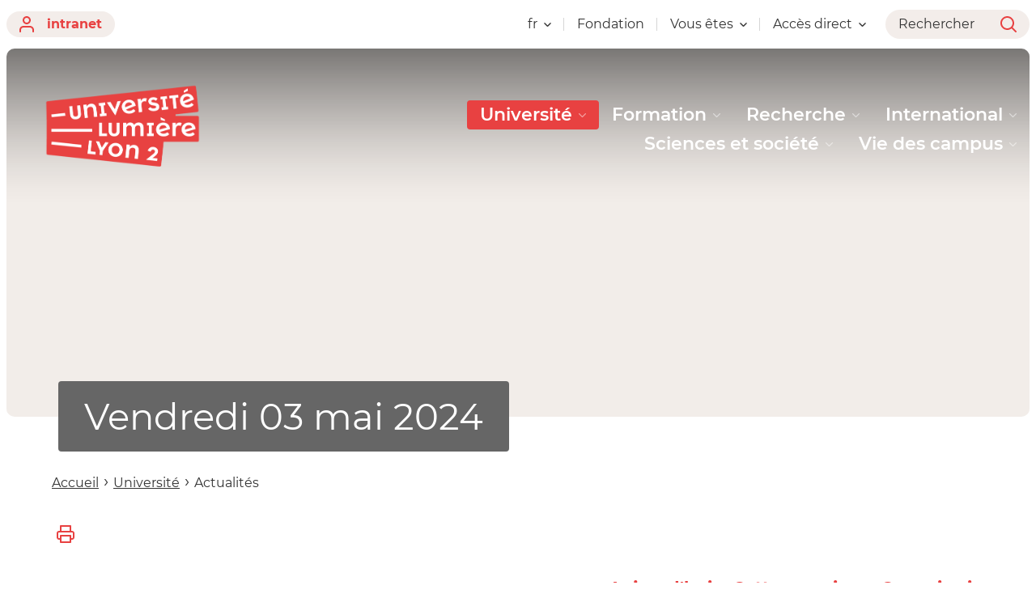

--- FILE ---
content_type: text/html;charset=UTF-8
request_url: https://www.univ-lyon2.fr/servlet/com.jsbsoft.jtf.core.SG?EXT=agenda&PROC=RECHERCHE_AGENDA&ACTION=LISTE_JOUR&THEMATIQUE=0000&DTSTART=03%2F05%2F2024&RH=1562145725002&AFFICHAGE=journalier&CODE_RUBRIQUE=ACCUEIL&CATEGORIE=0000&LIEU=0000
body_size: 262806
content:

























<!DOCTYPE html>
<html class="no-js html" xmlns="http://www.w3.org/1999/xhtml" lang="fr">
<head>
    <meta name="viewport" content="width=device-width, initial-scale=1.0" />
    

















<meta http-equiv="content-type" content="text/html; charset=utf-8" />
<title>Vendredi 03 mai 2024 - Université Lumière Lyon 2</title>



<link rel="icon" type="image/png" href="/uas/ksup/FAVICON/favicon_Plan+de+travail+1.jpeg" />
<meta http-equiv="pragma" content="no-cache" />

<link rel="schema.DC" href="http://purl.org/dc/elements/1.1/" />
<meta name="DC.Title" content="Vendredi 03 mai 2024 - Université Lumière Lyon 2" />
<meta name="DC.Creator" content="Webmestre Université Lumière Lyon 2" />
<meta name="DC.Description" lang="fr-FR" content="" />
<meta name="DC.Publisher" content="Webmestre Université Lumière Lyon 2" />
<meta name="DC.Date.created" scheme="W3CDTF" content="20260121" />
<meta name="DC.Date.modified" scheme="W3CDTF" content="20260121" />
<meta name="DC.Language" scheme="RFC3066" content="fr-FR" />
<meta name="DC.Rights" content="Copyright &copy; Université Lumière Lyon 2" />

<meta name="description" content="" />
<meta name="author" lang="fr_FR" content="Webmestre Université Lumière Lyon 2" />
<meta name="Date-Creation-yyyymmdd" content="20260121" />
<meta name="Date-Revision-yyyymmdd" content="20260121" />
<meta name="copyright" content="Copyright &copy; Université Lumière Lyon 2" />
<meta name="reply-to" content="webmaster@univ-lyon2.fr" />
<meta name="category" content="Internet" />
<meta name="robots" content="index, follow" />
<meta name="distribution" content="global" />
<meta name="identifier-url" content="https://www.univ-lyon2.fr/" />
<meta name="resource-type" content="document" />
<meta name="expires" content="-1" />

    <meta name="google-site-verification" content="" />

<meta name="Generator" content="K-Sup (6.07.77)" />
<meta name="Formatter" content="K-Sup (6.07.77)" />

    <link rel="start" title="Accueil" href="https://www.univ-lyon2.fr/" />
    <link rel="alternate" type="application/rss+xml" title="Fil RSS des dix dernières actualités" href="https://www.univ-lyon2.fr/adminsite/webservices/export_rss.jsp?NOMBRE=10&amp;CODE_RUBRIQUE=ACCUEIL-FR&amp;LANGUE=0" />
    <link rel="stylesheet" type="text/css" media="print" href="https://www.univ-lyon2.fr/wro/styles-print/2aef917aa98e0431ddd1fe3593be4f85dbe0ec05.css"/>
    <link rel="stylesheet" type="text/css" media="screen" href="https://www.univ-lyon2.fr/wro/styles/ec5cf573c60e46692527256d64bd791f8b5bed93.css"/>
    <link rel="stylesheet" type="text/css" media="screen" href="https://www.univ-lyon2.fr/wro/jQueryCSS/9fd492f30acf3639ff98aaba5f3a683fe3057509.css"/>
    










<style type="text/css" media="screen">
:root {

    --eprivacy-font-family : 'Montserrat', sans-serif;

    --uas-couleur-2 : #5d5d5d;

    --uas-couleur-rgb-1 : 232,65,65;

    --uas-couleur-rgb-2 : 93,93,93;

    --eprivacy-couleur-principale-darker : #962a2a;

    --uas-couleur-1 : #e84141;

    --eprivacy-couleur-secondaire : #e84141;

    --eprivacy-couleur-principale : #f3edea;

}
</style>

    <script type="text/javascript">var html = document.getElementsByTagName('html')[0]; html.className = html.className.replace('no-js', 'js');</script>
    <script type="text/javascript" src="https://www.univ-lyon2.fr/wro/scripts/c432685cc598457d52d356180039c77da0935839.js"></script>
</head>
<body id="body" class="modele-institutionnel banner--has-background" data-toggle="#menu .active, .header_toggle .active, .actions-fiche .active, .topbar .active" data-toggle-event="toggle-main-menu" data-toggle-bubble data-menu data-menu-intranet data-menu-intranet itemtype="http://schema.org/WebPage" itemscope>
<meta itemprop="http://schema.org/lastReviewed" content="" />
<p id="liens_evitement">
    <a class="sr-only sr-only-focusable" href="#contenu-encadres">Aller au contenu</a>
    <a class="sr-only sr-only-focusable" href="#menu">Navigation</a>
    <a class="sr-only sr-only-focusable" href="#acces_directs-first">Accès directs</a>
    <a class="sr-only sr-only-focusable" href="#connexion-button">Connexion</a>
</p>

















<div class="menu-intranet">
    <button type="button" class="menu-intranet__close" data-toggle="body[data-menu-intranet]" data-toggle-class="show-menu-intranet">
        <svg height="14" width="14" viewBox="0 0 14 14">
            <title>Fermer le menu</title>
            <use xlink:href="/jsp/images/ulyon2-icons.svg#x"></use>
        </svg>
    </button>
    <a href="https://www.univ-lyon2.fr/" class="menu-intranet__logo">
        <img src="/uas/ksup/LOGO_INTRANET/2_Logo_Rouge_Universit%C3%A9-lumiere-lyon-2_2025.png" alt="Retour à la page d&#039;accueil"/>
    </a>
    <div class="menu-intranet__contents">
        <div class="menu-intranet__profil profil-detaille">
            
            <div class="profil-detaille__identite">
                
            </div>
            
            
            <div class="profil-detaille__liens">
                
                    <a href="https://profil.univ-lyon2.fr/">Mon compte</a>
                
                <a href="/identification/logout">Me déconnecter</a>
            </div>
        </div>
        <ul class="menu-intranet__applications intranet-applications">
            
                <li class="intranet-applications__item">
                    <a href="https://www.univ-lyon2.fr/applis" class="intranet-applications__link application">
                        
                            <img src="/medias/photo/applis_1574332878105-png" alt="" class="application__icon" />
                        
                        <span class="application__name">
                            Applis
                        </span>
                    </a>
                </li>
            
                <li class="intranet-applications__item">
                    <a href="https://www.univ-lyon2.fr/messagerie" class="intranet-applications__link application">
                        
                            <img src="/medias/photo/courrier_1574330078390-png" alt="" class="application__icon" />
                        
                        <span class="application__name">
                            Messagerie
                        </span>
                    </a>
                </li>
            
        </ul>
        <div class="menu-intranet__navigation intranet-navigation">
            <div class="intranet-navigation__title">
                Intranet
            </div>
            <ul class="intranet-navigation__menu">
                
            </ul>
        </div>
    </div>
</div>

<div id="main-content">
    <header class="header" itemscope itemtype="http://schema.org/WPHeader">
        <meta itemprop="name" content=""/>
        <meta itemprop="description" content="" />
        <meta itemprop="keywords" content="" />
        <div class="header__top topbar">
            <div class="topbar__zone topbar__zone--intranet">
                <button class="topbar__menu-button menu-button" type="button" data-toggle="body[data-menu]" data-toggle-class="active show-menu">
                    <div class="menu-button__closed">
                        <svg width="24" height="24" aria-hidden="true" viewBox="0 0 14 8">
                            <use xlink:href="/jsp/images/ulyon2-icons.svg#chevron-down"></use>
                        </svg>
                        <span class="sr-only">Ouvrir le</span> Menu
                    </div>
                    <div class="menu-button__opened">
                        <svg width="24" height="24" aria-hidden="true" viewBox="0 0 14 14">
                            <use xlink:href="/jsp/images/ulyon2-icons.svg#x"></use>
                        </svg>
                        <span class="sr-only">Fermer le</span> Menu
                    </div>
                </button>
                









    
    
        <a class="topbar__intranet-section intranet-section" href="/identification/" aria-hidden="false">
            <svg width="32" height="32" aria-hidden="true" viewBox="0 0 18 20">
                <use xlink:href="/jsp/images/ulyon2-icons.svg#user"></use>
            </svg>
            intranet
        </a>
    


            </div>
            <div class="topbar__zone">
                







    <div class="topbar__menu topbar__menu--versions">
        <button class="topbar__menu-button" type="button" data-toggle="[data-toggle-target='menu-langue']" data-toggle-class="active show-menu show-menu-intranet" data-toggle-group="menu" data-toggle-event="toggle-main-menu">
            fr
            <svg width="32" height="32" aria-hidden="true" viewBox="0 0 14 8">
                <use xlink:href="/jsp/images/ulyon2-icons.svg#chevron-down"></use>
            </svg>
        </button>
        <div class="topbar__menu-contents" data-toggle-target="menu-langue">
            <ul class="menu">
                        <li class="menu__item" lang="en">
                            <a class="menu__link " href="https://welcome.univ-lyon2.fr/" hreflang="en">
                                English
                            </a>
                        </li>
            </ul>
        </div>
    </div>



                



    <div class="topbar__menu topbar__menu--acces">
        
            
                <a href="https://fondation.univ-lyon2.fr/" class="topbar__menu-button ">
                    Fondation
                </a>
            
            
        
    </div>

    <div class="topbar__menu topbar__menu--acces">
        
            
            
                <button class="topbar__menu-button" type="button" data-toggle="[data-toggle-target='acces-1562144793643']" data-toggle-group="menu" data-toggle-class="active show-menu show-menu-intranet" data-toggle-event="toggle-main-menu">
                    Vous êtes
                    <svg width="32" height="32" aria-hidden="true" viewBox="0 0 14 8">
                        <use xlink:href="/jsp/images/ulyon2-icons.svg#chevron-down"></use>
                    </svg>
                </button>
                <div class="topbar__menu-contents" data-toggle-target="acces-1562144793643">
                    <ul class="menu">
                        
                            <li class="menu__item">
                                <a href="https://www.univ-lyon2.fr/candidat-e" class="menu__link ">
                                    Candidat.e
                                </a>
                            </li>
                        
                            <li class="menu__item">
                                <a href="https://www.univ-lyon2.fr/lyceen-ne" class="menu__link ">
                                    Lycéen.ne
                                </a>
                            </li>
                        
                            <li class="menu__item">
                                <a href="https://www.univ-lyon2.fr/etudiant-e-international-e" class="menu__link ">
                                    Étudiant.e international.e
                                </a>
                            </li>
                        
                            <li class="menu__item">
                                <a href="https://www.univ-lyon2.fr/presse-medias" class="menu__link ">
                                    Journaliste
                                </a>
                            </li>
                        
                            <li class="menu__item">
                                <a href="https://www.univ-lyon2.fr/entreprise-et-partenaire" class="menu__link ">
                                    Entreprise et Partenaire
                                </a>
                            </li>
                        
                    </ul>
                </div>
            
        
    </div>


                





<div class="topbar__menu topbar__menu--acces-direct">
    <button class="topbar__menu-button" type="button" data-toggle="[data-toggle-target='acces-direct']" data-toggle-group="menu" data-toggle-class="active show-menu show-menu-intranet" data-toggle-event="toggle-main-menu">
        Accès direct
        <svg width="32" height="32" aria-hidden="true" viewBox="0 0 14 8">
            <use xlink:href="/jsp/images/ulyon2-icons.svg#chevron-down"></use>
        </svg>
    </button>
    <div class="topbar__menu-contents" data-toggle-target="acces-direct">
        <ul class="menu">
            
                <li class="menu__item">
                    
                        
                        
                            <span class="menu__link">Les réseaux sociaux de l'Université</span>
                        
                    

                    <ul>
                        
                            <li>
                                <a href="https://www.univ-lyon2.fr/facebook-1" class="menu__link lien–externe lien_externe">Facebook</a>
                            </li>
                        
                            <li>
                                <a href="https://www.univ-lyon2.fr/instagram" class="menu__link lien–externe lien_externe">Instagram</a>
                            </li>
                        
                            <li>
                                <a href="https://www.univ-lyon2.fr/linkedin" class="menu__link lien–externe lien_externe">LinkedIn</a>
                            </li>
                        
                    </ul>
                </li>
            
                <li class="menu__item">
                    
                        
                            <a href="https://www.univ-lyon2.fr/agenda" class="menu__link ">L'agenda de l'Université</a>
                        
                        
                    

                    <ul>
                        
                            <li>
                                <a href="https://www.univ-lyon2.fr/agenda/aujourd-hui-a-l-universite" class="menu__link ">Aujourd'hui à l'Université</a>
                            </li>
                        
                            <li>
                                <a href="https://www.univ-lyon2.fr/agenda/cette-semaine-a-l-universite" class="menu__link ">Cette semaine à l'Université</a>
                            </li>
                        
                            <li>
                                <a href="https://www.univ-lyon2.fr/agenda/ce-mois-ci-a-l-universite" class="menu__link ">Ce mois-ci à l'Université</a>
                            </li>
                        
                    </ul>
                </li>
            
                <li class="menu__item">
                    
                        
                        
                            <span class="menu__link">Les sites de l'Université</span>
                        
                    

                    <ul>
                        
                            <li>
                                <a href="https://www.univ-lyon2.fr/site-des-bibliotheques-universitaires" class="menu__link lien–externe lien_externe">Les bibliothèques universitaires</a>
                            </li>
                        
                            <li>
                                <a href="https://www.univ-lyon2.fr/sites-d-ufr-facultes-et-instituts" class="menu__link ">Les UFR, facultés et instituts</a>
                            </li>
                        
                            <li>
                                <a href="https://www.univ-lyon2.fr/sites-de-laboratoires" class="menu__link ">Les laboratoires</a>
                            </li>
                        
                            <li>
                                <a href="https://www.univ-lyon2.fr/les-pul-presses-universitaires-de-lyon" class="menu__link lien–externe lien_externe">Les PUL - Presses universitaires de Lyon</a>
                            </li>
                        
                            <li>
                                <a href="https://www.univ-lyon2.fr/portail-hal-archives-ouvertes" class="menu__link lien–externe lien_externe">Le portail HAL Archives Ouvertes</a>
                            </li>
                        
                            <li>
                                <a href="https://www.univ-lyon2.fr/la-chaine-youtube" class="menu__link lien–externe lien_externe">La chaîne YouTube</a>
                            </li>
                        
                            <li>
                                <a href="https://www.univ-lyon2.fr/la-plateforme-dinscriptions" class="menu__link lien–externe lien_externe">La plateforme d'inscriptions</a>
                            </li>
                        
                    </ul>
                </li>
            
                <li class="menu__item">
                    
                        
                        
                            <span class="menu__link">Les sites d'UFR, facultés et instituts</span>
                        
                    

                    <ul>
                        
                            <li>
                                <a href="https://www.univ-lyon2.fr/ufr-anthropologie-sociologie-et-science-politique" class="menu__link lien–externe lien_externe">UFR Anthropologie, Sociologie et Science Politique</a>
                            </li>
                        
                            <li>
                                <a href="https://www.univ-lyon2.fr/ufr-de-sciences-economiques-et-de-gestion" class="menu__link lien–externe lien_externe">UFR de Sciences Économiques et de Gestion</a>
                            </li>
                        
                            <li>
                                <a href="https://www.univ-lyon2.fr/ufr-des-langues" class="menu__link lien–externe lien_externe">UFR des Langues</a>
                            </li>
                        
                            <li>
                                <a href="https://www.univ-lyon2.fr/ufr-lettres-sciences-du-langage-et-arts" class="menu__link lien–externe lien_externe">UFR Lettres, Sciences du Langage et Arts</a>
                            </li>
                        
                            <li>
                                <a href="https://www.univ-lyon2.fr/ufr-temps-et-territoires" class="menu__link lien–externe lien_externe">UFR Temps et Territoires</a>
                            </li>
                        
                            <li>
                                <a href="https://www.univ-lyon2.fr/faculte-de-droit-julie-victoire-daubie" class="menu__link lien–externe lien_externe">Faculté de Droit Julie-Victoire Daubié</a>
                            </li>
                        
                            <li>
                                <a href="https://www.univ-lyon2.fr/iut-lumiere" class="menu__link lien–externe lien_externe">IUT Lumière</a>
                            </li>
                        
                            <li>
                                <a href="https://www.univ-lyon2.fr/institut-d-etudes-du-travail-de-lyon" class="menu__link lien–externe lien_externe">Institut d'Études du Travail de Lyon</a>
                            </li>
                        
                            <li>
                                <a href="https://www.univ-lyon2.fr/institut-de-formation-syndicale-de-lyon" class="menu__link lien–externe lien_externe">Institut de Formation Syndicale de Lyon</a>
                            </li>
                        
                            <li>
                                <a href="https://www.univ-lyon2.fr/institut-de-la-communication" class="menu__link lien–externe lien_externe">Institut de la Communication</a>
                            </li>
                        
                            <li>
                                <a href="https://www.univ-lyon2.fr/institut-de-psychologie" class="menu__link lien–externe lien_externe">Institut de Psychologie de Lyon</a>
                            </li>
                        
                            <li>
                                <a href="https://www.univ-lyon2.fr/institut-des-sciences-et-pratiques-d-education-et-de-formation" class="menu__link lien–externe lien_externe">Institut des Sciences et Pratiques d’Education et de Formation</a>
                            </li>
                        
                            <li>
                                <a href="https://www.univ-lyon2.fr/centre-international-d-etudes-francaises" class="menu__link lien–externe lien_externe">Centre International d’Études Françaises</a>
                            </li>
                        
                    </ul>
                </li>
            
        </ul>
    </div>
</div>

                <div class="topbar__search-button-wrapper">
                    <button class="topbar__search-button topbar__menu-button" type="button" data-toggle="[data-toggle-target='search-popin']" data-toggle-group="menu" data-toggle-event="toggle-page-scroll">
                        <span>
                            Rechercher
                        </span>
                        <svg width="32" height="32" aria-hidden="true" viewBox="0 0 20 20">
                            <use xlink:href="/jsp/images/ulyon2-icons.svg#search"></use>
                        </svg>
                    </button>
                </div>
            </div>
        </div>

        <div class="banner-nav">
            <div class="menu-overlay"></div>
            <a href="https://www.univ-lyon2.fr/" class="banner__home">
                <img src="https://www.univ-lyon2.fr/uas/ksup/LOGO_MONOCHROME/2_Logo_Rouge_Universit%C3%A9-lumiere-lyon-2_2025.png" alt="Retour à la page d&#039;accueil" class="banner__logo">
                <img src="/uas/ksup/LOGO/2_Logo_Rouge_Universit%C3%A9-lumiere-lyon-2_2025.png" alt="Retour à la page d&#039;accueil" class="banner__logo banner__logo--alt">
            </a>
            <div class="banner__navigation navigation" id="menu" role="navigation" aria-expanded="false" itemscope itemtype="http://schema.org/SiteNavigationElement">
                










    
    <div class="menu__overlay" data-toggle="body[data-menu]" data-toggle-class="show-menu show-menu-intranet active"></div>
    <nav role="navigation">
        









    
    
        <a class="navigation__intranet-section intranet-section" href="/identification/" aria-hidden="true">
            <svg width="32" height="32" aria-hidden="true" viewBox="0 0 18 20">
                <use xlink:href="/jsp/images/ulyon2-icons.svg#user"></use>
            </svg>
            intranet
        </a>
    


        <div class="menu__level menu__level--0 menu_principal menu_principal--riche">
            
            <ul class="menu__level__items" itemtype="http://schema.org/SiteNavigationElement">
                
                    
                    
                    
                    
                    
                    <li class="menu__level__item menu__level__item--actif" data-toggle-id="1562143443286" itemtype="http://schema.org/ListItem">
                        
                        




<div class="item item--has-button item--has-link">
    
        
            
                
                <a class="item__control type_rubrique_7000" href="https://www.univ-lyon2.fr/universite" aria-expanded="false" itemprop="url">
                    <span class="item__label" itemprop="name">
                        Université
                    </span>
                </a>
            
            
                
                <button class="item__control" type="button" data-toggle="[data-toggle-id='1562143443286']" data-toggle-group="menu" data-toggle-event="toggle-main-menu"><!-- data-toggle-class="active show-menu show-menu-intranet"  -->
                    <span class="item__label" itemprop="name">
                            Université
                    </span>
                    <svg width="24" height="24" aria-hidden="true" viewBox="0 0 14 8">
                        <title>Ouvrir le menu</title>
                        <use xlink:href="/jsp/images/ulyon2-icons.svg#chevron-down"></use>
                    </svg>
                </button>
            
        
        
    
</div>

                        
                            <div class="menu__level menu__level--1" data-toggle-target>
                                
                                
                                    
                                    <div class="menu__level__parent">
                                        <a href="https://www.univ-lyon2.fr/universite" itemprop="url" class="">
                                            <span itemprop="name">
                                                Université
                                            </span>
                                            <svg width="32" height="32" aria-hidden="true" viewBox="0 0 18 14">
                                                <use xlink:href="/jsp/images/ulyon2-icons.svg#arrow-right"></use>
                                            </svg>
                                        </a>
                                    </div>
                                
                                
                                <ul class="menu__level__items" itemtype="http://schema.org/SiteNavigationElement">
                                    
                                        
                                        
                                        
                                        
                                        
                                        <li class="menu__level__item menu__level__item--first-column" data-toggle-id="1566219161676" itemtype="http://schema.org/ListItem">
                                            
                                            




<div class="item item--has-button">
    
        
            
            
                
                <button class="item__control" type="button" data-toggle="[data-toggle-id='1566219161676']" data-toggle-group="menu-1562143443286" data-toggle-event="toggle-main-menu"><!-- data-toggle-class="active show-menu show-menu-intranet"  -->
                    <span class="item__label" itemprop="name">
                            Présentation
                    </span>
                    <svg width="24" height="24" aria-hidden="true" viewBox="0 0 14 8">
                        <title>Ouvrir le menu</title>
                        <use xlink:href="/jsp/images/ulyon2-icons.svg#chevron-down"></use>
                    </svg>
                </button>
            
        
        
    
</div>

                                            
                                            





    <div class="menu__level menu__level--2" data-toggle-target>
            
        <ul class="menu__level__items" itemtype="http://schema.org/SiteNavigationElement">
            
                
                
                
                <li class="menu__level__item" data-toggle-id="1566219190922" itemtype="http://schema.org/ListItem">
                        
                    




<div class="item item--has-link">
    
        
            
                
                <a class="item__control type_rubrique_0001" href="https://www.univ-lyon2.fr/universite/decouvrir-l-universite" aria-expanded="false" itemprop="url">
                    <span class="item__label" itemprop="name">
                        Découvrir l'Université
                    </span>
                </a>
            
            
        
        
    
</div>

                        
                    






                </li>
            
                
                
                
                <li class="menu__level__item" data-toggle-id="1733851760116" itemtype="http://schema.org/ListItem">
                        
                    




<div class="item item--has-link">
    
        
            
                
                <a class="item__control type_rubrique_0001" href="https://www.univ-lyon2.fr/universite/chiffres-enquetes" aria-expanded="false" itemprop="url">
                    <span class="item__label" itemprop="name">
                        Chiffres et enquêtes
                    </span>
                </a>
            
            
        
        
    
</div>

                        
                    






                </li>
            
                
                
                
                <li class="menu__level__item" data-toggle-id="1741879980259" itemtype="http://schema.org/ListItem">
                        
                    




<div class="item item--has-link">
    
        
            
                
                <a class="item__control type_rubrique_0001" href="https://www.univ-lyon2.fr/universite/documents-institutionnels-1" aria-expanded="false" itemprop="url">
                    <span class="item__label" itemprop="name">
                        Documents institutionnels
                    </span>
                </a>
            
            
        
        
    
</div>

                        
                    






                </li>
            
        </ul>
            
    </div>


                                        </li>
                                    
                                        
                                        
                                        
                                        
                                        
                                        <li class="menu__level__item menu__level__item--first-column" data-toggle-id="1566211207307" itemtype="http://schema.org/ListItem">
                                            
                                            




<div class="item item--has-button">
    
        
            
            
                
                <button class="item__control" type="button" data-toggle="[data-toggle-id='1566211207307']" data-toggle-group="menu-1562143443286" data-toggle-event="toggle-main-menu"><!-- data-toggle-class="active show-menu show-menu-intranet"  -->
                    <span class="item__label" itemprop="name">
                            Lieux, sites et campus
                    </span>
                    <svg width="24" height="24" aria-hidden="true" viewBox="0 0 14 8">
                        <title>Ouvrir le menu</title>
                        <use xlink:href="/jsp/images/ulyon2-icons.svg#chevron-down"></use>
                    </svg>
                </button>
            
        
        
    
</div>

                                            
                                            





    <div class="menu__level menu__level--2" data-toggle-target>
            
        <ul class="menu__level__items" itemtype="http://schema.org/SiteNavigationElement">
            
                
                
                
                <li class="menu__level__item" data-toggle-id="1566211306300" itemtype="http://schema.org/ListItem">
                        
                    




<div class="item item--has-link">
    
        
            
                
                <a class="item__control type_rubrique_0001" href="https://www.univ-lyon2.fr/universite/lieux-sites-campus" aria-expanded="false" itemprop="url">
                    <span class="item__label" itemprop="name">
                        Campus Berges du Rhône, campus Porte des Alpes, site Rachais, site Vinatier
                    </span>
                </a>
            
            
        
        
    
</div>

                        
                    






                </li>
            
                
                
                
                <li class="menu__level__item" data-toggle-id="1566210907771" itemtype="http://schema.org/ListItem">
                        
                    




<div class="item item--has-link">
    
        
            
                
                <a class="item__control type_rubrique_0001" href="https://www.univ-lyon2.fr/universite/mumo" aria-expanded="false" itemprop="url">
                    <span class="item__label" itemprop="name">
                        Musée des Moulages
                    </span>
                </a>
            
            
        
        
    
</div>

                        
                    






                </li>
            
        </ul>
            
    </div>


                                        </li>
                                    
                                        
                                        
                                        
                                        
                                        
                                        <li class="menu__level__item menu__level__item--first-column" data-toggle-id="1566207810313" itemtype="http://schema.org/ListItem">
                                            
                                            




<div class="item item--has-button">
    
        
            
            
                
                <button class="item__control" type="button" data-toggle="[data-toggle-id='1566207810313']" data-toggle-group="menu-1562143443286" data-toggle-event="toggle-main-menu"><!-- data-toggle-class="active show-menu show-menu-intranet"  -->
                    <span class="item__label" itemprop="name">
                            Organisation
                    </span>
                    <svg width="24" height="24" aria-hidden="true" viewBox="0 0 14 8">
                        <title>Ouvrir le menu</title>
                        <use xlink:href="/jsp/images/ulyon2-icons.svg#chevron-down"></use>
                    </svg>
                </button>
            
        
        
    
</div>

                                            
                                            





    <div class="menu__level menu__level--2" data-toggle-target>
            
        <ul class="menu__level__items" itemtype="http://schema.org/SiteNavigationElement">
            
                
                
                
                <li class="menu__level__item" data-toggle-id="1566207876180" itemtype="http://schema.org/ListItem">
                        
                    




<div class="item item--has-link">
    
        
            
                
                <a class="item__control type_rubrique_0001" href="https://www.univ-lyon2.fr/universite/gouvernance" aria-expanded="false" itemprop="url">
                    <span class="item__label" itemprop="name">
                        Gouvernance : Présidence, vice-présidence
                    </span>
                </a>
            
            
        
        
    
</div>

                        
                    






                </li>
            
                
                
                
                <li class="menu__level__item" data-toggle-id="1566208017233" itemtype="http://schema.org/ListItem">
                        
                    




<div class="item item--has-link">
    
        
            
                
                <a class="item__control type_rubrique_0001" href="https://www.univ-lyon2.fr/universite/structures-et-services" aria-expanded="false" itemprop="url">
                    <span class="item__label" itemprop="name">
                        Structures et services : directions, services, UFR, facultés, composantes, laboratoires et équipes de recherche
                    </span>
                </a>
            
            
        
        
    
</div>

                        
                    






                </li>
            
                
                
                
                <li class="menu__level__item" data-toggle-id="1566207906311" itemtype="http://schema.org/ListItem">
                        
                    




<div class="item item--has-link">
    
        
            
                
                <a class="item__control type_rubrique_0001" href="https://www.univ-lyon2.fr/universite/conseils-commissions-sections-disciplinaires" aria-expanded="false" itemprop="url">
                    <span class="item__label" itemprop="name">
                        Conseils, Commissions, Sections disciplinaires
                    </span>
                </a>
            
            
        
        
    
</div>

                        
                    






                </li>
            
        </ul>
            
    </div>


                                        </li>
                                    
                                        
                                        
                                        
                                        
                                        
                                        <li class="menu__level__item menu__level__item--first-column menu__level__item--actif" data-toggle-id="1566208751023" itemtype="http://schema.org/ListItem">
                                            
                                            




<div class="item item--has-button">
    
        
            
            
                
                <button class="item__control" type="button" data-toggle="[data-toggle-id='1566208751023']" data-toggle-group="menu-1562143443286" data-toggle-event="toggle-main-menu"><!-- data-toggle-class="active show-menu show-menu-intranet"  -->
                    <span class="item__label" itemprop="name">
                            Actualités
                    </span>
                    <svg width="24" height="24" aria-hidden="true" viewBox="0 0 14 8">
                        <title>Ouvrir le menu</title>
                        <use xlink:href="/jsp/images/ulyon2-icons.svg#chevron-down"></use>
                    </svg>
                </button>
            
        
        
    
</div>

                                            
                                            





    <div class="menu__level menu__level--2" data-toggle-target>
            
        <ul class="menu__level__items" itemtype="http://schema.org/SiteNavigationElement">
            
                
                
                
                <li class="menu__level__item menu__level__item--actif" data-toggle-id="1562145725002" itemtype="http://schema.org/ListItem">
                        
                    




<div class="item item--has-link">
    
        
            
                
                <a class="item__control type_rubrique_0500" href="https://www.univ-lyon2.fr/universite/agenda" aria-expanded="false" itemprop="url">
                    <span class="item__label" itemprop="name">
                        Agenda de l'Université
                    </span>
                </a>
            
            
        
        
    
</div>

                        
                    






                </li>
            
                
                
                
                <li class="menu__level__item" data-toggle-id="1566208894960" itemtype="http://schema.org/ListItem">
                        
                    




<div class="item item--has-link">
    
        
            
                
                <a class="item__control type_rubrique_0001" href="https://www.univ-lyon2.fr/universite/actualites-universitaires" aria-expanded="false" itemprop="url">
                    <span class="item__label" itemprop="name">
                        Actualités universitaires
                    </span>
                </a>
            
            
        
        
    
</div>

                        
                    






                </li>
            
                
                
                
                <li class="menu__level__item" data-toggle-id="1566209020508" itemtype="http://schema.org/ListItem">
                        
                    




<div class="item item--has-link">
    
        
            
                
                <a class="item__control type_rubrique_0001" href="https://www.univ-lyon2.fr/universite/on-en-parle-dans-les-medias" aria-expanded="false" itemprop="url">
                    <span class="item__label" itemprop="name">
                        On en parle dans les médias
                    </span>
                </a>
            
            
        
        
    
</div>

                        
                    






                </li>
            
                
                
                
                <li class="menu__level__item" data-toggle-id="1566209303221" itemtype="http://schema.org/ListItem">
                        
                    




<div class="item item--has-link">
    
        
            
                
                <a class="item__control type_rubrique_0001" href="https://www.univ-lyon2.fr/universite/publications" aria-expanded="false" itemprop="url">
                    <span class="item__label" itemprop="name">
                        Publications et ouvrages
                    </span>
                </a>
            
            
        
        
    
</div>

                        
                    






                </li>
            
                
                
                
                <li class="menu__level__item" data-toggle-id="1566219050774" itemtype="http://schema.org/ListItem">
                        
                    




<div class="item item--has-link">
    
        
            
                
                <a class="item__control type_rubrique_0001" href="https://www.univ-lyon2.fr/universite/bourses-prix-et-distinctions" aria-expanded="false" itemprop="url">
                    <span class="item__label" itemprop="name">
                        Bourses, prix et distinctions
                    </span>
                </a>
            
            
        
        
    
</div>

                        
                    






                </li>
            
                
                
                
                <li class="menu__level__item" data-toggle-id="1610997800313" itemtype="http://schema.org/ListItem">
                        
                    




<div class="item item--has-link">
    
        
            
                
                <a class="item__control type_rubrique_0001" href="https://www.univ-lyon2.fr/universite/hommage-in-memoriam" aria-expanded="false" itemprop="url">
                    <span class="item__label" itemprop="name">
                        Hommage - In memoriam
                    </span>
                </a>
            
            
        
        
    
</div>

                        
                    






                </li>
            
        </ul>
            
    </div>


                                        </li>
                                    
                                        
                                        
                                        
                                        
                                        
                                        <li class="menu__level__item menu__level__item--last-column" data-toggle-id="1580131848902" itemtype="http://schema.org/ListItem">
                                            
                                            




<div class="item item--has-button">
    
        
            
            
                
                <button class="item__control" type="button" data-toggle="[data-toggle-id='1580131848902']" data-toggle-group="menu-1562143443286" data-toggle-event="toggle-main-menu"><!-- data-toggle-class="active show-menu show-menu-intranet"  -->
                    <span class="item__label" itemprop="name">
                            Les grands projets
                    </span>
                    <svg width="24" height="24" aria-hidden="true" viewBox="0 0 14 8">
                        <title>Ouvrir le menu</title>
                        <use xlink:href="/jsp/images/ulyon2-icons.svg#chevron-down"></use>
                    </svg>
                </button>
            
        
        
    
</div>

                                            
                                            





    <div class="menu__level menu__level--2" data-toggle-target>
            
        <ul class="menu__level__items" itemtype="http://schema.org/SiteNavigationElement">
            
                
                
                
                <li class="menu__level__item" data-toggle-id="1580131891080" itemtype="http://schema.org/ListItem">
                        
                    




<div class="item item--has-link">
    
        
            
                
                <a class="item__control type_rubrique_0001" href="https://www.univ-lyon2.fr/universite/evolution-campus-pda" aria-expanded="false" itemprop="url">
                    <span class="item__label" itemprop="name">
                        L'évolution du campus Porte des Alpes
                    </span>
                </a>
            
            
        
        
    
</div>

                        
                    






                </li>
            
                
                
                
                <li class="menu__level__item" data-toggle-id="1650469072530" itemtype="http://schema.org/ListItem">
                        
                    




<div class="item item--has-link">
    
        
            
                
                <a class="item__control type_rubrique_0001" href="https://www.univ-lyon2.fr/universite/shape-medlyon" aria-expanded="false" itemprop="url">
                    <span class="item__label" itemprop="name">
                        Projet SHAPE-Med@Lyon
                    </span>
                </a>
            
            
        
        
    
</div>

                        
                    






                </li>
            
                
                
                
                <li class="menu__level__item" data-toggle-id="1650530188731" itemtype="http://schema.org/ListItem">
                        
                    




<div class="item item--has-link">
    
        
            
                
                <a class="item__control type_rubrique_0001" href="https://www.univ-lyon2.fr/universite/labellisation-science-avec-et-pour-la-societe" aria-expanded="false" itemprop="url">
                    <span class="item__label" itemprop="name">
                        Labellisation Science avec et pour la société
                    </span>
                </a>
            
            
        
        
    
</div>

                        
                    






                </li>
            
                
                
                
                <li class="menu__level__item" data-toggle-id="1617724628404" itemtype="http://schema.org/ListItem">
                        
                    




<div class="item item--has-link">
    
        
            
                
                <a class="item__control type_rubrique_0001" href="https://www.univ-lyon2.fr/universite/france-relance-renovation-des-campus-et-transition-energetique" aria-expanded="false" itemprop="url">
                    <span class="item__label" itemprop="name">
                        France relance - Rénovation des campus et transition énergétique
                    </span>
                </a>
            
            
        
        
    
</div>

                        
                    






                </li>
            
                
                
                
                <li class="menu__level__item" data-toggle-id="1761754251655" itemtype="http://schema.org/ListItem">
                        
                    




<div class="item item--has-link">
    
        
            
                
                <a class="item__control type_rubrique_0001" href="https://www.univ-lyon2.fr/universite/lalliance-bauhaus4eu" aria-expanded="false" itemprop="url">
                    <span class="item__label" itemprop="name">
                        Alliance BAUHAUS4EU
                    </span>
                </a>
            
            
        
        
    
</div>

                        
                    






                </li>
            
        </ul>
            
    </div>


                                        </li>
                                    
                                        
                                        
                                        
                                        
                                        
                                        <li class="menu__level__item menu__level__item--last-column" data-toggle-id="1566208450472" itemtype="http://schema.org/ListItem">
                                            
                                            




<div class="item item--has-button">
    
        
            
            
                
                <button class="item__control" type="button" data-toggle="[data-toggle-id='1566208450472']" data-toggle-group="menu-1562143443286" data-toggle-event="toggle-main-menu"><!-- data-toggle-class="active show-menu show-menu-intranet"  -->
                    <span class="item__label" itemprop="name">
                            Labellisations, partenaires et consortium
                    </span>
                    <svg width="24" height="24" aria-hidden="true" viewBox="0 0 14 8">
                        <title>Ouvrir le menu</title>
                        <use xlink:href="/jsp/images/ulyon2-icons.svg#chevron-down"></use>
                    </svg>
                </button>
            
        
        
    
</div>

                                            
                                            





    <div class="menu__level menu__level--2" data-toggle-target>
            
        <ul class="menu__level__items" itemtype="http://schema.org/SiteNavigationElement">
            
                
                
                
                <li class="menu__level__item" data-toggle-id="1566208593549" itemtype="http://schema.org/ListItem">
                        
                    




<div class="item item--has-link">
    
        
            
                
                <a class="item__control type_rubrique_0001" href="https://www.univ-lyon2.fr/universite/membre-partenaire" aria-expanded="false" itemprop="url">
                    <span class="item__label" itemprop="name">
                        Science avec et pour la société, HRS4R, Bienvenue en France, Génération 2024, Qualité FLE, France Relance / AUREF, UVED, Lyon 2030, AMSCT / BAUHAUS4EU
                    </span>
                </a>
            
            
        
        
    
</div>

                        
                    






                </li>
            
        </ul>
            
    </div>


                                        </li>
                                    
                                        
                                        
                                        
                                        
                                        
                                        <li class="menu__level__item menu__level__item--last-column" data-toggle-id="1566212499172" itemtype="http://schema.org/ListItem">
                                            
                                            




<div class="item item--has-button item--has-link">
    
        
            
                
                <a class="item__control type_rubrique_7000" href="https://www.univ-lyon2.fr/universite/engagements" aria-expanded="false" itemprop="url">
                    <span class="item__label" itemprop="name">
                        Engagements
                    </span>
                </a>
            
            
                
                <button class="item__control" type="button" data-toggle="[data-toggle-id='1566212499172']" data-toggle-group="menu-1562143443286" data-toggle-event="toggle-main-menu"><!-- data-toggle-class="active show-menu show-menu-intranet"  -->
                    <span class="item__label" itemprop="name">
                            Engagements
                    </span>
                    <svg width="24" height="24" aria-hidden="true" viewBox="0 0 14 8">
                        <title>Ouvrir le menu</title>
                        <use xlink:href="/jsp/images/ulyon2-icons.svg#chevron-down"></use>
                    </svg>
                </button>
            
        
        
    
</div>

                                            
                                            





    <div class="menu__level menu__level--2" data-toggle-target>
            
        <ul class="menu__level__items" itemtype="http://schema.org/SiteNavigationElement">
            
                
                
                
                <li class="menu__level__item" data-toggle-id="1566212702712" itemtype="http://schema.org/ListItem">
                        
                    




<div class="item item--has-link">
    
        
            
                
                <a class="item__control type_rubrique_0001" href="https://www.univ-lyon2.fr/universite/engagements/pour-une-politique-inclusive-du-handicap" aria-expanded="false" itemprop="url">
                    <span class="item__label" itemprop="name">
                        Pour une politique inclusive du Handicap
                    </span>
                </a>
            
            
        
        
    
</div>

                        
                    






                </li>
            
                
                
                
                <li class="menu__level__item" data-toggle-id="1605173472313" itemtype="http://schema.org/ListItem">
                        
                    




<div class="item item--has-link">
    
        
            
                
                <a class="item__control type_rubrique_0001" href="https://www.univ-lyon2.fr/universite/engagements/lutte-contre-la-precarite-etudiante" aria-expanded="false" itemprop="url">
                    <span class="item__label" itemprop="name">
                        Lutte contre la précarité étudiante
                    </span>
                </a>
            
            
        
        
    
</div>

                        
                    






                </li>
            
                
                
                
                <li class="menu__level__item" data-toggle-id="1566214772799" itemtype="http://schema.org/ListItem">
                        
                    




<div class="item item--has-link">
    
        
            
                
                <a class="item__control type_rubrique_0001" href="https://www.univ-lyon2.fr/universite/engagements/dd-rse" aria-expanded="false" itemprop="url">
                    <span class="item__label" itemprop="name">
                        Développement durable - Responsabilité sociétale et environnementale (DD-RSE)
                    </span>
                </a>
            
            
        
        
    
</div>

                        
                    






                </li>
            
                
                
                
                <li class="menu__level__item" data-toggle-id="1566212638950" itemtype="http://schema.org/ListItem">
                        
                    




<div class="item item--has-link">
    
        
            
                
                <a class="item__control type_rubrique_0001" href="https://www.univ-lyon2.fr/universite/engagements/lutte-contre-toutes-les-formes-de-discrimination" aria-expanded="false" itemprop="url">
                    <span class="item__label" itemprop="name">
                        Lutte contre toutes les formes de discrimination
                    </span>
                </a>
            
            
        
        
    
</div>

                        
                    






                </li>
            
        </ul>
            
    </div>


                                        </li>
                                    
                                        
                                        
                                        
                                        
                                        
                                        <li class="menu__level__item menu__level__item--last-column" data-toggle-id="1566215304504" itemtype="http://schema.org/ListItem">
                                            
                                            




<div class="item item--has-button">
    
        
            
            
                
                <button class="item__control" type="button" data-toggle="[data-toggle-id='1566215304504']" data-toggle-group="menu-1562143443286" data-toggle-event="toggle-main-menu"><!-- data-toggle-class="active show-menu show-menu-intranet"  -->
                    <span class="item__label" itemprop="name">
                            Recrutement et concours
                    </span>
                    <svg width="24" height="24" aria-hidden="true" viewBox="0 0 14 8">
                        <title>Ouvrir le menu</title>
                        <use xlink:href="/jsp/images/ulyon2-icons.svg#chevron-down"></use>
                    </svg>
                </button>
            
        
        
    
</div>

                                            
                                            





    <div class="menu__level menu__level--2" data-toggle-target>
            
        <ul class="menu__level__items" itemtype="http://schema.org/SiteNavigationElement">
            
                
                
                
                <li class="menu__level__item" data-toggle-id="1566215344009" itemtype="http://schema.org/ListItem">
                        
                    




<div class="item item--has-link">
    
        
            
                
                <a class="item__control type_rubrique_0001" href="https://www.univ-lyon2.fr/universite/recrutement-et-concours" aria-expanded="false" itemprop="url">
                    <span class="item__label" itemprop="name">
                        Personnels BIATSS, Enseignants-chercheurs, Travailleurs en situation de handicap, Étudiants
                    </span>
                </a>
            
            
        
        
    
</div>

                        
                    






                </li>
            
        </ul>
            
    </div>


                                        </li>
                                    
                                </ul>
                                
                                
                            </div>
                        
                    </li>
                
                    
                    
                    
                    
                    
                    <li class="menu__level__item" data-toggle-id="1562142615491" itemtype="http://schema.org/ListItem">
                        
                        




<div class="item item--has-button item--has-link">
    
        
            
                
                <a class="item__control type_rubrique_7000" href="https://www.univ-lyon2.fr/formation" aria-expanded="false" itemprop="url">
                    <span class="item__label" itemprop="name">
                        Formation
                    </span>
                </a>
            
            
                
                <button class="item__control" type="button" data-toggle="[data-toggle-id='1562142615491']" data-toggle-group="menu" data-toggle-event="toggle-main-menu"><!-- data-toggle-class="active show-menu show-menu-intranet"  -->
                    <span class="item__label" itemprop="name">
                            Formation
                    </span>
                    <svg width="24" height="24" aria-hidden="true" viewBox="0 0 14 8">
                        <title>Ouvrir le menu</title>
                        <use xlink:href="/jsp/images/ulyon2-icons.svg#chevron-down"></use>
                    </svg>
                </button>
            
        
        
    
</div>

                        
                            <div class="menu__level menu__level--1" data-toggle-target>
                                
                                
                                    
                                    <div class="menu__level__parent">
                                        <a href="https://www.univ-lyon2.fr/formation" itemprop="url" class="">
                                            <span itemprop="name">
                                                Formation
                                            </span>
                                            <svg width="32" height="32" aria-hidden="true" viewBox="0 0 18 14">
                                                <use xlink:href="/jsp/images/ulyon2-icons.svg#arrow-right"></use>
                                            </svg>
                                        </a>
                                    </div>
                                
                                
                                <ul class="menu__level__items" itemtype="http://schema.org/SiteNavigationElement">
                                    
                                        
                                        
                                        
                                        
                                        
                                        <li class="menu__level__item menu__level__item--first-column" data-toggle-id="1566221963942" itemtype="http://schema.org/ListItem">
                                            
                                            




<div class="item item--has-button">
    
        
            
            
                
                <button class="item__control" type="button" data-toggle="[data-toggle-id='1566221963942']" data-toggle-group="menu-1562142615491" data-toggle-event="toggle-main-menu"><!-- data-toggle-class="active show-menu show-menu-intranet"  -->
                    <span class="item__label" itemprop="name">
                            Notre offre de formation
                    </span>
                    <svg width="24" height="24" aria-hidden="true" viewBox="0 0 14 8">
                        <title>Ouvrir le menu</title>
                        <use xlink:href="/jsp/images/ulyon2-icons.svg#chevron-down"></use>
                    </svg>
                </button>
            
        
        
    
</div>

                                            
                                            





    <div class="menu__level menu__level--2" data-toggle-target>
            
        <ul class="menu__level__items" itemtype="http://schema.org/SiteNavigationElement">
            
                
                
                
                <li class="menu__level__item" data-toggle-id="1566221981000" itemtype="http://schema.org/ListItem">
                        
                    




<div class="item item--has-link">
    
        
            
                
                <a class="item__control type_rubrique_0001" href="https://www.univ-lyon2.fr/formation/nos-formations" aria-expanded="false" itemprop="url">
                    <span class="item__label" itemprop="name">
                        Catalogue des formations
                    </span>
                </a>
            
            
        
        
    
</div>

                        
                    






                </li>
            
        </ul>
            
    </div>


                                        </li>
                                    
                                        
                                        
                                        
                                        
                                        
                                        <li class="menu__level__item menu__level__item--first-column" data-toggle-id="1566223377552" itemtype="http://schema.org/ListItem">
                                            
                                            




<div class="item item--has-button">
    
        
            
            
                
                <button class="item__control" type="button" data-toggle="[data-toggle-id='1566223377552']" data-toggle-group="menu-1562142615491" data-toggle-event="toggle-main-menu"><!-- data-toggle-class="active show-menu show-menu-intranet"  -->
                    <span class="item__label" itemprop="name">
                            Candidatures, Inscriptions
                    </span>
                    <svg width="24" height="24" aria-hidden="true" viewBox="0 0 14 8">
                        <title>Ouvrir le menu</title>
                        <use xlink:href="/jsp/images/ulyon2-icons.svg#chevron-down"></use>
                    </svg>
                </button>
            
        
        
    
</div>

                                            
                                            





    <div class="menu__level menu__level--2" data-toggle-target>
            
        <ul class="menu__level__items" itemtype="http://schema.org/SiteNavigationElement">
            
                
                
                
                <li class="menu__level__item" data-toggle-id="1566224634269" itemtype="http://schema.org/ListItem">
                        
                    




<div class="item item--has-link">
    
        
            
                
                <a class="item__control type_rubrique_0001" href="https://www.univ-lyon2.fr/formation/candidatures" aria-expanded="false" itemprop="url">
                    <span class="item__label" itemprop="name">
                        Candidature / Pré-inscription
                    </span>
                </a>
            
            
        
        
    
</div>

                        
                    






                </li>
            
                
                
                
                <li class="menu__level__item" data-toggle-id="1572001107967" itemtype="http://schema.org/ListItem">
                        
                    




<div class="item item--has-link">
    
        
            
                
                <a class="item__control type_rubrique_0001" href="https://www.univ-lyon2.fr/formation/inscriptions" aria-expanded="false" itemprop="url">
                    <span class="item__label" itemprop="name">
                        Inscriptions
                    </span>
                </a>
            
            
        
        
    
</div>

                        
                    






                </li>
            
                
                
                
                <li class="menu__level__item" data-toggle-id="1755610240287" itemtype="http://schema.org/ListItem">
                        
                    




<div class="item item--has-link">
    
        
            
                
                <a class="item__control type_rubrique_0001" href="https://www.univ-lyon2.fr/formation/calendrier-universitaire-1" aria-expanded="false" itemprop="url">
                    <span class="item__label" itemprop="name">
                        Calendrier universitaire
                    </span>
                </a>
            
            
        
        
    
</div>

                        
                    






                </li>
            
        </ul>
            
    </div>


                                        </li>
                                    
                                        
                                        
                                        
                                        
                                        
                                        <li class="menu__level__item menu__level__item--first-column" data-toggle-id="1566222333733" itemtype="http://schema.org/ListItem">
                                            
                                            




<div class="item item--has-button">
    
        
            
            
                
                <button class="item__control" type="button" data-toggle="[data-toggle-id='1566222333733']" data-toggle-group="menu-1562142615491" data-toggle-event="toggle-main-menu"><!-- data-toggle-class="active show-menu show-menu-intranet"  -->
                    <span class="item__label" itemprop="name">
                            Formation tout au long de la vie
                    </span>
                    <svg width="24" height="24" aria-hidden="true" viewBox="0 0 14 8">
                        <title>Ouvrir le menu</title>
                        <use xlink:href="/jsp/images/ulyon2-icons.svg#chevron-down"></use>
                    </svg>
                </button>
            
        
        
    
</div>

                                            
                                            





    <div class="menu__level menu__level--2" data-toggle-target>
            
        <ul class="menu__level__items" itemtype="http://schema.org/SiteNavigationElement">
            
                
                
                
                <li class="menu__level__item" data-toggle-id="1566222496029" itemtype="http://schema.org/ListItem">
                        
                    




<div class="item item--has-link">
    
        
            
                
                <a class="item__control type_rubrique_0001" href="https://www.univ-lyon2.fr/formation/formation-continue" aria-expanded="false" itemprop="url">
                    <span class="item__label" itemprop="name">
                        Formation continue - Développer des compétences
                    </span>
                </a>
            
            
        
        
    
</div>

                        
                    






                </li>
            
                
                
                
                <li class="menu__level__item" data-toggle-id="1587712946679" itemtype="http://schema.org/ListItem">
                        
                    




<div class="item item--has-link">
    
        
            
                
                <a class="item__control type_rubrique_0001" href="https://www.univ-lyon2.fr/formation/alternance-1" aria-expanded="false" itemprop="url">
                    <span class="item__label" itemprop="name">
                        Formations en alternance
                    </span>
                </a>
            
            
        
        
    
</div>

                        
                    






                </li>
            
                
                
                
                <li class="menu__level__item" data-toggle-id="1566222670976" itemtype="http://schema.org/ListItem">
                        
                    




<div class="item item--has-link">
    
        
            
                
                <a class="item__control type_rubrique_0001" href="https://www.univ-lyon2.fr/formation/colloques-conferences-seminaires" aria-expanded="false" itemprop="url">
                    <span class="item__label" itemprop="name">
                        Colloques, conférences, séminaires
                    </span>
                </a>
            
            
        
        
    
</div>

                        
                    






                </li>
            
        </ul>
            
    </div>


                                        </li>
                                    
                                        
                                        
                                        
                                        
                                        
                                        <li class="menu__level__item menu__level__item--first-column" data-toggle-id="1566228661977" itemtype="http://schema.org/ListItem">
                                            
                                            




<div class="item item--has-button">
    
        
            
            
                
                <button class="item__control" type="button" data-toggle="[data-toggle-id='1566228661977']" data-toggle-group="menu-1562142615491" data-toggle-event="toggle-main-menu"><!-- data-toggle-class="active show-menu show-menu-intranet"  -->
                    <span class="item__label" itemprop="name">
                            Certifications
                    </span>
                    <svg width="24" height="24" aria-hidden="true" viewBox="0 0 14 8">
                        <title>Ouvrir le menu</title>
                        <use xlink:href="/jsp/images/ulyon2-icons.svg#chevron-down"></use>
                    </svg>
                </button>
            
        
        
    
</div>

                                            
                                            





    <div class="menu__level menu__level--2" data-toggle-target>
            
        <ul class="menu__level__items" itemtype="http://schema.org/SiteNavigationElement">
            
                
                
                
                <li class="menu__level__item" data-toggle-id="1566228765405" itemtype="http://schema.org/ListItem">
                        
                    




<div class="item item--has-link">
    
        
            
                
                <a class="item__control type_rubrique_0001" href="https://www.univ-lyon2.fr/formation/cles-toeic-pix" aria-expanded="false" itemprop="url">
                    <span class="item__label" itemprop="name">
                        CLES, TOEIC, Pix
                    </span>
                </a>
            
            
        
        
    
</div>

                        
                    






                </li>
            
        </ul>
            
    </div>


                                        </li>
                                    
                                        
                                        
                                        
                                        
                                        
                                        <li class="menu__level__item menu__level__item--first-column" data-toggle-id="1566287010183" itemtype="http://schema.org/ListItem">
                                            
                                            




<div class="item item--has-button">
    
        
            
            
                
                <button class="item__control" type="button" data-toggle="[data-toggle-id='1566287010183']" data-toggle-group="menu-1562142615491" data-toggle-event="toggle-main-menu"><!-- data-toggle-class="active show-menu show-menu-intranet"  -->
                    <span class="item__label" itemprop="name">
                            Prépa concours Métiers de l'enseignement
                    </span>
                    <svg width="24" height="24" aria-hidden="true" viewBox="0 0 14 8">
                        <title>Ouvrir le menu</title>
                        <use xlink:href="/jsp/images/ulyon2-icons.svg#chevron-down"></use>
                    </svg>
                </button>
            
        
        
    
</div>

                                            
                                            





    <div class="menu__level menu__level--2" data-toggle-target>
            
        <ul class="menu__level__items" itemtype="http://schema.org/SiteNavigationElement">
            
                
                
                
                <li class="menu__level__item" data-toggle-id="1566287143736" itemtype="http://schema.org/ListItem">
                        
                    




<div class="item item--has-link">
    
        
            
                
                <a class="item__control type_rubrique_0001" href="https://www.univ-lyon2.fr/formation/masters-meef-agregation" aria-expanded="false" itemprop="url">
                    <span class="item__label" itemprop="name">
                        MASTERS MEEF 1er et 2nd degrés CAPES, CAFEP, CAPET - Agrégation
                    </span>
                </a>
            
            
        
        
    
</div>

                        
                    






                </li>
            
        </ul>
            
    </div>


                                        </li>
                                    
                                        
                                        
                                        
                                        
                                        
                                        <li class="menu__level__item menu__level__item--last-column" data-toggle-id="1566223987601" itemtype="http://schema.org/ListItem">
                                            
                                            




<div class="item item--has-button">
    
        
            
            
                
                <button class="item__control" type="button" data-toggle="[data-toggle-id='1566223987601']" data-toggle-group="menu-1562142615491" data-toggle-event="toggle-main-menu"><!-- data-toggle-class="active show-menu show-menu-intranet"  -->
                    <span class="item__label" itemprop="name">
                            Internationaliser vos études
                    </span>
                    <svg width="24" height="24" aria-hidden="true" viewBox="0 0 14 8">
                        <title>Ouvrir le menu</title>
                        <use xlink:href="/jsp/images/ulyon2-icons.svg#chevron-down"></use>
                    </svg>
                </button>
            
        
        
    
</div>

                                            
                                            





    <div class="menu__level menu__level--2" data-toggle-target>
            
        <ul class="menu__level__items" itemtype="http://schema.org/SiteNavigationElement">
            
                
                
                
                <li class="menu__level__item" data-toggle-id="1566224848199" itemtype="http://schema.org/ListItem">
                        
                    




<div class="item item--has-link">
    
        
            
                
                <a class="item__control type_rubrique_0001" href="https://www.univ-lyon2.fr/formation/minerve" aria-expanded="false" itemprop="url">
                    <span class="item__label" itemprop="name">
                        Programme International MINERVE (PIM)
                    </span>
                </a>
            
            
        
        
    
</div>

                        
                    






                </li>
            
                
                
                
                <li class="menu__level__item" data-toggle-id="1566224836889" itemtype="http://schema.org/ListItem">
                        
                    




<div class="item item--has-link">
    
        
            
                
                <a class="item__control type_rubrique_0001" href="https://www.univ-lyon2.fr/formation/dpi" aria-expanded="false" itemprop="url">
                    <span class="item__label" itemprop="name">
                        Diplômes en Partenariat International
                    </span>
                </a>
            
            
        
        
    
</div>

                        
                    






                </li>
            
                
                
                
                <li class="menu__level__item" data-toggle-id="1566228440315" itemtype="http://schema.org/ListItem">
                        
                    




<div class="item item--has-link">
    
        
            
                
                <a class="item__control type_rubrique_0001" href="https://www.univ-lyon2.fr/formation/mobilite" aria-expanded="false" itemprop="url">
                    <span class="item__label" itemprop="name">
                        Mobilité d'études
                    </span>
                </a>
            
            
        
        
    
</div>

                        
                    






                </li>
            
                
                
                
                <li class="menu__level__item" data-toggle-id="1566226307853" itemtype="http://schema.org/ListItem">
                        
                    




<div class="item item--has-link">
    
        
            
                
                <a class="item__control type_rubrique_0001" href="https://www.univ-lyon2.fr/formation/apprendre-pratiquer-une-langue" aria-expanded="false" itemprop="url">
                    <span class="item__label" itemprop="name">
                        Apprendre et pratiquer une langue
                    </span>
                </a>
            
            
        
        
    
</div>

                        
                    






                </li>
            
        </ul>
            
    </div>


                                        </li>
                                    
                                        
                                        
                                        
                                        
                                        
                                        <li class="menu__level__item menu__level__item--last-column" data-toggle-id="1694601101542" itemtype="http://schema.org/ListItem">
                                            
                                            




<div class="item item--has-button">
    
        
            
            
                
                <button class="item__control" type="button" data-toggle="[data-toggle-id='1694601101542']" data-toggle-group="menu-1562142615491" data-toggle-event="toggle-main-menu"><!-- data-toggle-class="active show-menu show-menu-intranet"  -->
                    <span class="item__label" itemprop="name">
                            Pédagogie
                    </span>
                    <svg width="24" height="24" aria-hidden="true" viewBox="0 0 14 8">
                        <title>Ouvrir le menu</title>
                        <use xlink:href="/jsp/images/ulyon2-icons.svg#chevron-down"></use>
                    </svg>
                </button>
            
        
        
    
</div>

                                            
                                            





    <div class="menu__level menu__level--2" data-toggle-target>
            
        <ul class="menu__level__items" itemtype="http://schema.org/SiteNavigationElement">
            
                
                
                
                <li class="menu__level__item" data-toggle-id="1694601185239" itemtype="http://schema.org/ListItem">
                        
                    




<div class="item item--has-link">
    
        
            
                
                <a class="item__control type_rubrique_0001" href="https://www.univ-lyon2.fr/formation/ambition-pedagogique-de-luniversite" aria-expanded="false" itemprop="url">
                    <span class="item__label" itemprop="name">
                        Ambition pédagogique de l'Université
                    </span>
                </a>
            
            
        
        
    
</div>

                        
                    






                </li>
            
                
                
                
                <li class="menu__level__item" data-toggle-id="1694601243253" itemtype="http://schema.org/ListItem">
                        
                    




<div class="item item--has-link">
    
        
            
                
                <a class="item__control type_rubrique_0001" href="https://www.univ-lyon2.fr/formation/projets-pluripartenaires-et-reseaux" aria-expanded="false" itemprop="url">
                    <span class="item__label" itemprop="name">
                        Projets pluripartenaires et réseaux
                    </span>
                </a>
            
            
        
        
    
</div>

                        
                    






                </li>
            
        </ul>
            
    </div>


                                        </li>
                                    
                                        
                                        
                                        
                                        
                                        
                                        <li class="menu__level__item menu__level__item--last-column" data-toggle-id="1566230059259" itemtype="http://schema.org/ListItem">
                                            
                                            




<div class="item item--has-button">
    
        
            
            
                
                <button class="item__control" type="button" data-toggle="[data-toggle-id='1566230059259']" data-toggle-group="menu-1562142615491" data-toggle-event="toggle-main-menu"><!-- data-toggle-class="active show-menu show-menu-intranet"  -->
                    <span class="item__label" itemprop="name">
                            Accompagnement, Orientation
                    </span>
                    <svg width="24" height="24" aria-hidden="true" viewBox="0 0 14 8">
                        <title>Ouvrir le menu</title>
                        <use xlink:href="/jsp/images/ulyon2-icons.svg#chevron-down"></use>
                    </svg>
                </button>
            
        
        
    
</div>

                                            
                                            





    <div class="menu__level menu__level--2" data-toggle-target>
            
        <ul class="menu__level__items" itemtype="http://schema.org/SiteNavigationElement">
            
                
                
                
                <li class="menu__level__item" data-toggle-id="1566223136996" itemtype="http://schema.org/ListItem">
                        
                    




<div class="item item--has-link">
    
        
            
                
                <a class="item__control type_rubrique_0001" href="https://www.univ-lyon2.fr/formation/dispositifs-d-accompagnement" aria-expanded="false" itemprop="url">
                    <span class="item__label" itemprop="name">
                        Dispositifs d'accompagnement et de réussite
                    </span>
                </a>
            
            
        
        
    
</div>

                        
                    






                </li>
            
                
                
                
                <li class="menu__level__item" data-toggle-id="1566230266236" itemtype="http://schema.org/ListItem">
                        
                    




<div class="item item--has-link">
    
        
            
                
                <a class="item__control type_rubrique_0001" href="https://www.univ-lyon2.fr/formation/construire-son-projet-d-etudes" aria-expanded="false" itemprop="url">
                    <span class="item__label" itemprop="name">
                        Construire son projet d'études
                    </span>
                </a>
            
            
        
        
    
</div>

                        
                    






                </li>
            
        </ul>
            
    </div>


                                        </li>
                                    
                                        
                                        
                                        
                                        
                                        
                                        <li class="menu__level__item menu__level__item--last-column" data-toggle-id="1566227084700" itemtype="http://schema.org/ListItem">
                                            
                                            




<div class="item item--has-button">
    
        
            
            
                
                <button class="item__control" type="button" data-toggle="[data-toggle-id='1566227084700']" data-toggle-group="menu-1562142615491" data-toggle-event="toggle-main-menu"><!-- data-toggle-class="active show-menu show-menu-intranet"  -->
                    <span class="item__label" itemprop="name">
                            Insertion professionnelle
                    </span>
                    <svg width="24" height="24" aria-hidden="true" viewBox="0 0 14 8">
                        <title>Ouvrir le menu</title>
                        <use xlink:href="/jsp/images/ulyon2-icons.svg#chevron-down"></use>
                    </svg>
                </button>
            
        
        
    
</div>

                                            
                                            





    <div class="menu__level menu__level--2" data-toggle-target>
            
        <ul class="menu__level__items" itemtype="http://schema.org/SiteNavigationElement">
            
                
                
                
                <li class="menu__level__item" data-toggle-id="1566226701643" itemtype="http://schema.org/ListItem">
                        
                    




<div class="item item--has-link">
    
        
            
                
                <a class="item__control type_rubrique_0001" href="https://www.univ-lyon2.fr/formation/stages" aria-expanded="false" itemprop="url">
                    <span class="item__label" itemprop="name">
                        Stages et insertion
                    </span>
                </a>
            
            
        
        
    
</div>

                        
                    






                </li>
            
                
                
                
                <li class="menu__level__item" data-toggle-id="1566286734204" itemtype="http://schema.org/ListItem">
                        
                    




<div class="item item--has-link">
    
        
            
                
                <a class="item__control type_rubrique_0001" href="https://www.univ-lyon2.fr/formation/jobteaser" aria-expanded="false" itemprop="url">
                    <span class="item__label" itemprop="name">
                        JobTeaser la plateforme de stages et emplois
                    </span>
                </a>
            
            
        
        
    
</div>

                        
                    






                </li>
            
                
                
                
                <li class="menu__level__item" data-toggle-id="1566226682049" itemtype="http://schema.org/ListItem">
                        
                    




<div class="item item--has-link">
    
        
            
                
                <a class="item__control type_rubrique_0001" href="https://www.univ-lyon2.fr/formation/entrepreneuriat" aria-expanded="false" itemprop="url">
                    <span class="item__label" itemprop="name">
                        Entrepreneuriat étudiant
                    </span>
                </a>
            
            
        
        
    
</div>

                        
                    






                </li>
            
                
                
                
                <li class="menu__level__item" data-toggle-id="1566227467221" itemtype="http://schema.org/ListItem">
                        
                    




<div class="item item--has-link">
    
        
            
                
                <a class="item__control type_rubrique_0001" href="https://www.univ-lyon2.fr/formation/devenir-des-diplomes" aria-expanded="false" itemprop="url">
                    <span class="item__label" itemprop="name">
                        Devenir des diplômés
                    </span>
                </a>
            
            
        
        
    
</div>

                        
                    






                </li>
            
        </ul>
            
    </div>


                                        </li>
                                    
                                </ul>
                                
                                
                            </div>
                        
                    </li>
                
                    
                    
                    
                    
                    
                    <li class="menu__level__item" data-toggle-id="1562142760929" itemtype="http://schema.org/ListItem">
                        
                        




<div class="item item--has-button item--has-link">
    
        
            
                
                <a class="item__control type_rubrique_7000" href="https://www.univ-lyon2.fr/recherche-15" aria-expanded="false" itemprop="url">
                    <span class="item__label" itemprop="name">
                        Recherche
                    </span>
                </a>
            
            
                
                <button class="item__control" type="button" data-toggle="[data-toggle-id='1562142760929']" data-toggle-group="menu" data-toggle-event="toggle-main-menu"><!-- data-toggle-class="active show-menu show-menu-intranet"  -->
                    <span class="item__label" itemprop="name">
                            Recherche
                    </span>
                    <svg width="24" height="24" aria-hidden="true" viewBox="0 0 14 8">
                        <title>Ouvrir le menu</title>
                        <use xlink:href="/jsp/images/ulyon2-icons.svg#chevron-down"></use>
                    </svg>
                </button>
            
        
        
    
</div>

                        
                            <div class="menu__level menu__level--1" data-toggle-target>
                                
                                
                                    
                                    <div class="menu__level__parent">
                                        <a href="https://www.univ-lyon2.fr/recherche-15" itemprop="url" class="">
                                            <span itemprop="name">
                                                Recherche
                                            </span>
                                            <svg width="32" height="32" aria-hidden="true" viewBox="0 0 18 14">
                                                <use xlink:href="/jsp/images/ulyon2-icons.svg#arrow-right"></use>
                                            </svg>
                                        </a>
                                    </div>
                                
                                
                                <ul class="menu__level__items" itemtype="http://schema.org/SiteNavigationElement">
                                    
                                        
                                        
                                        
                                        
                                        
                                        <li class="menu__level__item menu__level__item--first-column" data-toggle-id="1573213515778" itemtype="http://schema.org/ListItem">
                                            
                                            




<div class="item item--has-button">
    
        
            
            
                
                <button class="item__control" type="button" data-toggle="[data-toggle-id='1573213515778']" data-toggle-group="menu-1562142760929" data-toggle-event="toggle-main-menu"><!-- data-toggle-class="active show-menu show-menu-intranet"  -->
                    <span class="item__label" itemprop="name">
                            La recherche à Lyon 2
                    </span>
                    <svg width="24" height="24" aria-hidden="true" viewBox="0 0 14 8">
                        <title>Ouvrir le menu</title>
                        <use xlink:href="/jsp/images/ulyon2-icons.svg#chevron-down"></use>
                    </svg>
                </button>
            
        
        
    
</div>

                                            
                                            





    <div class="menu__level menu__level--2" data-toggle-target>
            
        <ul class="menu__level__items" itemtype="http://schema.org/SiteNavigationElement">
            
                
                
                
                <li class="menu__level__item" data-toggle-id="1573213745100" itemtype="http://schema.org/ListItem">
                        
                    




<div class="item item--has-link">
    
        
            
                
                <a class="item__control type_rubrique_0001" href="https://www.univ-lyon2.fr/recherche/presentation" aria-expanded="false" itemprop="url">
                    <span class="item__label" itemprop="name">
                        La politique de recherche
                    </span>
                </a>
            
            
        
        
    
</div>

                        
                    






                </li>
            
                
                
                
                <li class="menu__level__item" data-toggle-id="1573213763636" itemtype="http://schema.org/ListItem">
                        
                    




<div class="item item--has-link">
    
        
            
                
                <a class="item__control type_rubrique_0001" href="https://www.univ-lyon2.fr/recherche/la-commission-recherche" aria-expanded="false" itemprop="url">
                    <span class="item__label" itemprop="name">
                        La Direction de la recherche (DRED)
                    </span>
                </a>
            
            
        
        
    
</div>

                        
                    






                </li>
            
                
                
                
                <li class="menu__level__item" data-toggle-id="1573213793377" itemtype="http://schema.org/ListItem">
                        
                    




<div class="item item--has-link">
    
        
            
                
                <a class="item__control type_rubrique_0001" href="https://www.univ-lyon2.fr/recherche/les-federations-de-recherche" aria-expanded="false" itemprop="url">
                    <span class="item__label" itemprop="name">
                        Les structures de recherche
                    </span>
                </a>
            
            
        
        
    
</div>

                        
                    






                </li>
            
        </ul>
            
    </div>


                                        </li>
                                    
                                        
                                        
                                        
                                        
                                        
                                        <li class="menu__level__item menu__level__item--first-column" data-toggle-id="1578993878651" itemtype="http://schema.org/ListItem">
                                            
                                            




<div class="item item--has-button">
    
        
            
            
                
                <button class="item__control" type="button" data-toggle="[data-toggle-id='1578993878651']" data-toggle-group="menu-1562142760929" data-toggle-event="toggle-main-menu"><!-- data-toggle-class="active show-menu show-menu-intranet"  -->
                    <span class="item__label" itemprop="name">
                            Recherche partenariale et valorisation
                    </span>
                    <svg width="24" height="24" aria-hidden="true" viewBox="0 0 14 8">
                        <title>Ouvrir le menu</title>
                        <use xlink:href="/jsp/images/ulyon2-icons.svg#chevron-down"></use>
                    </svg>
                </button>
            
        
        
    
</div>

                                            
                                            





    <div class="menu__level menu__level--2" data-toggle-target>
            
        <ul class="menu__level__items" itemtype="http://schema.org/SiteNavigationElement">
            
                
                
                
                <li class="menu__level__item" data-toggle-id="1578995211054" itemtype="http://schema.org/ListItem">
                        
                    




<div class="item item--has-link">
    
        
            
                
                <a class="item__control type_rubrique_0001" href="https://www.univ-lyon2.fr/recherche/une-recherche-largement-ouverte-sur-la-societe" aria-expanded="false" itemprop="url">
                    <span class="item__label" itemprop="name">
                        Une recherche ouverte sur la société
                    </span>
                </a>
            
            
        
        
    
</div>

                        
                    






                </li>
            
                
                
                
                <li class="menu__level__item" data-toggle-id="1578995234036" itemtype="http://schema.org/ListItem">
                        
                    




<div class="item item--has-link">
    
        
            
                
                <a class="item__control type_rubrique_0001" href="https://www.univ-lyon2.fr/recherche/quelques-projets-de-valorisation" aria-expanded="false" itemprop="url">
                    <span class="item__label" itemprop="name">
                        Quelques projets de valorisation
                    </span>
                </a>
            
            
        
        
    
</div>

                        
                    






                </li>
            
                
                
                
                <li class="menu__level__item" data-toggle-id="1578995254131" itemtype="http://schema.org/ListItem">
                        
                    




<div class="item item--has-link">
    
        
            
                
                <a class="item__control type_rubrique_0001" href="https://www.univ-lyon2.fr/recherche/les-competences-et-les-plateformes" aria-expanded="false" itemprop="url">
                    <span class="item__label" itemprop="name">
                        Les compétences et les plateformes
                    </span>
                </a>
            
            
        
        
    
</div>

                        
                    






                </li>
            
        </ul>
            
    </div>


                                        </li>
                                    
                                        
                                        
                                        
                                        
                                        
                                        <li class="menu__level__item menu__level__item--first-column" data-toggle-id="1573213634241" itemtype="http://schema.org/ListItem">
                                            
                                            




<div class="item item--has-button">
    
        
            
            
                
                <button class="item__control" type="button" data-toggle="[data-toggle-id='1573213634241']" data-toggle-group="menu-1562142760929" data-toggle-event="toggle-main-menu"><!-- data-toggle-class="active show-menu show-menu-intranet"  -->
                    <span class="item__label" itemprop="name">
                            Actualités
                    </span>
                    <svg width="24" height="24" aria-hidden="true" viewBox="0 0 14 8">
                        <title>Ouvrir le menu</title>
                        <use xlink:href="/jsp/images/ulyon2-icons.svg#chevron-down"></use>
                    </svg>
                </button>
            
        
        
    
</div>

                                            
                                            





    <div class="menu__level menu__level--2" data-toggle-target>
            
        <ul class="menu__level__items" itemtype="http://schema.org/SiteNavigationElement">
            
                
                
                
                <li class="menu__level__item" data-toggle-id="1573215395564" itemtype="http://schema.org/ListItem">
                        
                    




<div class="item item--has-link">
    
        
            
                
                <a class="item__control type_rubrique_0001" href="https://www.univ-lyon2.fr/recherche/agenda-scientifique" aria-expanded="false" itemprop="url">
                    <span class="item__label" itemprop="name">
                        Agenda des manifestations scientifiques
                    </span>
                </a>
            
            
        
        
    
</div>

                        
                    






                </li>
            
                
                
                
                <li class="menu__level__item" data-toggle-id="1573215421035" itemtype="http://schema.org/ListItem">
                        
                    




<div class="item item--has-link">
    
        
            
                
                <a class="item__control type_rubrique_0001" href="https://www.univ-lyon2.fr/recherche/actualites" aria-expanded="false" itemprop="url">
                    <span class="item__label" itemprop="name">
                        Actualités de la recherche
                    </span>
                </a>
            
            
        
        
    
</div>

                        
                    






                </li>
            
                
                
                
                <li class="menu__level__item" data-toggle-id="1579700703977" itemtype="http://schema.org/ListItem">
                        
                    




<div class="item item--has-link">
    
        
            
                
                <a class="item__control type_rubrique_0001" href="https://www.univ-lyon2.fr/recherche/publications-de-nos-enseignant-es-chercheur-es" aria-expanded="false" itemprop="url">
                    <span class="item__label" itemprop="name">
                        Publications de nos enseignant.es-chercheur.es
                    </span>
                </a>
            
            
        
        
    
</div>

                        
                    






                </li>
            
        </ul>
            
    </div>


                                        </li>
                                    
                                        
                                        
                                        
                                        
                                        
                                        <li class="menu__level__item menu__level__item--last-column" data-toggle-id="1578993810037" itemtype="http://schema.org/ListItem">
                                            
                                            




<div class="item item--has-button">
    
        
            
            
                
                <button class="item__control" type="button" data-toggle="[data-toggle-id='1578993810037']" data-toggle-group="menu-1562142760929" data-toggle-event="toggle-main-menu"><!-- data-toggle-class="active show-menu show-menu-intranet"  -->
                    <span class="item__label" itemprop="name">
                            Études doctorales et HDR
                    </span>
                    <svg width="24" height="24" aria-hidden="true" viewBox="0 0 14 8">
                        <title>Ouvrir le menu</title>
                        <use xlink:href="/jsp/images/ulyon2-icons.svg#chevron-down"></use>
                    </svg>
                </button>
            
        
        
    
</div>

                                            
                                            





    <div class="menu__level menu__level--2" data-toggle-target>
            
        <ul class="menu__level__items" itemtype="http://schema.org/SiteNavigationElement">
            
                
                
                
                <li class="menu__level__item" data-toggle-id="1578994457886" itemtype="http://schema.org/ListItem">
                        
                    




<div class="item item--has-link">
    
        
            
                
                <a class="item__control type_rubrique_0001" href="https://www.univ-lyon2.fr/recherche/les-ecoles-doctorales" aria-expanded="false" itemprop="url">
                    <span class="item__label" itemprop="name">
                        Les écoles doctorales
                    </span>
                </a>
            
            
        
        
    
</div>

                        
                    






                </li>
            
                
                
                
                <li class="menu__level__item" data-toggle-id="1578994481221" itemtype="http://schema.org/ListItem">
                        
                    




<div class="item item--has-link">
    
        
            
                
                <a class="item__control type_rubrique_0001" href="https://www.univ-lyon2.fr/recherche/faire-un-doctorat" aria-expanded="false" itemprop="url">
                    <span class="item__label" itemprop="name">
                        Réaliser un doctorat
                    </span>
                </a>
            
            
        
        
    
</div>

                        
                    






                </li>
            
                
                
                
                <li class="menu__level__item" data-toggle-id="1578994502995" itemtype="http://schema.org/ListItem">
                        
                    




<div class="item item--has-link">
    
        
            
                
                <a class="item__control type_rubrique_0001" href="https://www.univ-lyon2.fr/recherche/faire-une-hdr" aria-expanded="false" itemprop="url">
                    <span class="item__label" itemprop="name">
                        Soutenir une HDR 
                    </span>
                </a>
            
            
        
        
    
</div>

                        
                    






                </li>
            
                
                
                
                <li class="menu__level__item" data-toggle-id="1578994524697" itemtype="http://schema.org/ListItem">
                        
                    




<div class="item item--has-link">
    
        
            
                
                <a class="item__control type_rubrique_0001" href="https://www.univ-lyon2.fr/recherche/demander-l-emeritat" aria-expanded="false" itemprop="url">
                    <span class="item__label" itemprop="name">
                        Demander l’éméritat
                    </span>
                </a>
            
            
        
        
    
</div>

                        
                    






                </li>
            
        </ul>
            
    </div>


                                        </li>
                                    
                                        
                                        
                                        
                                        
                                        
                                        <li class="menu__level__item menu__level__item--last-column" data-toggle-id="1578993858594" itemtype="http://schema.org/ListItem">
                                            
                                            




<div class="item item--has-button">
    
        
            
            
                
                <button class="item__control" type="button" data-toggle="[data-toggle-id='1578993858594']" data-toggle-group="menu-1562142760929" data-toggle-event="toggle-main-menu"><!-- data-toggle-class="active show-menu show-menu-intranet"  -->
                    <span class="item__label" itemprop="name">
                            International
                    </span>
                    <svg width="24" height="24" aria-hidden="true" viewBox="0 0 14 8">
                        <title>Ouvrir le menu</title>
                        <use xlink:href="/jsp/images/ulyon2-icons.svg#chevron-down"></use>
                    </svg>
                </button>
            
        
        
    
</div>

                                            
                                            





    <div class="menu__level menu__level--2" data-toggle-target>
            
        <ul class="menu__level__items" itemtype="http://schema.org/SiteNavigationElement">
            
                
                
                
                <li class="menu__level__item" data-toggle-id="1578995138291" itemtype="http://schema.org/ListItem">
                        
                    




<div class="item item--has-link">
    
        
            
                
                <a class="item__control type_rubrique_0001" href="https://www.univ-lyon2.fr/recherche/faire-un-doctorat-a-l-international" aria-expanded="false" itemprop="url">
                    <span class="item__label" itemprop="name">
                        Faire un doctorat à l’international
                    </span>
                </a>
            
            
        
        
    
</div>

                        
                    






                </li>
            
                
                
                
                <li class="menu__level__item" data-toggle-id="1578995169119" itemtype="http://schema.org/ListItem">
                        
                    




<div class="item item--has-link">
    
        
            
                
                <a class="item__control type_rubrique_0001" href="https://www.univ-lyon2.fr/recherche/venir-a-lyon-2-pour-faire-de-la-recherche" aria-expanded="false" itemprop="url">
                    <span class="item__label" itemprop="name">
                        Venir à Lyon 2 pour faire de la recherche
                    </span>
                </a>
            
            
        
        
    
</div>

                        
                    






                </li>
            
        </ul>
            
    </div>


                                        </li>
                                    
                                        
                                        
                                        
                                        
                                        
                                        <li class="menu__level__item menu__level__item--last-column" data-toggle-id="1566214829208" itemtype="http://schema.org/ListItem">
                                            
                                            




<div class="item item--has-button">
    
        
            
            
                
                <button class="item__control" type="button" data-toggle="[data-toggle-id='1566214829208']" data-toggle-group="menu-1562142760929" data-toggle-event="toggle-main-menu"><!-- data-toggle-class="active show-menu show-menu-intranet"  -->
                    <span class="item__label" itemprop="name">
                            La diffusion scientifique
                    </span>
                    <svg width="24" height="24" aria-hidden="true" viewBox="0 0 14 8">
                        <title>Ouvrir le menu</title>
                        <use xlink:href="/jsp/images/ulyon2-icons.svg#chevron-down"></use>
                    </svg>
                </button>
            
        
        
    
</div>

                                            
                                            





    <div class="menu__level menu__level--2" data-toggle-target>
            
        <ul class="menu__level__items" itemtype="http://schema.org/SiteNavigationElement">
            
                
                
                
                <li class="menu__level__item" data-toggle-id="1610537932002" itemtype="http://schema.org/ListItem">
                        
                    




<div class="item item--has-link">
    
        
            
                
                <a class="item__control type_rubrique_0001" href="https://www.univ-lyon2.fr/recherche/magazine" aria-expanded="false" itemprop="url">
                    <span class="item__label" itemprop="name">
                        RCHRCH, le magazine de la recherche
                    </span>
                </a>
            
            
        
        
    
</div>

                        
                    






                </li>
            
                
                
                
                <li class="menu__level__item" data-toggle-id="1566214845308" itemtype="http://schema.org/ListItem">
                        
                    




<div class="item item--has-link">
    
        
            
                
                <a class="item__control type_rubrique_0001" href="https://www.univ-lyon2.fr/recherche/publications-des-presses-universitaires-de-lyon" aria-expanded="false" itemprop="url">
                    <span class="item__label" itemprop="name">
                        Les Presses Universitaires de Lyon
                    </span>
                </a>
            
            
        
        
    
</div>

                        
                    






                </li>
            
                
                
                
                <li class="menu__level__item" data-toggle-id="1573216886861" itemtype="http://schema.org/ListItem">
                        
                    




<div class="item item--has-link">
    
        
            
                
                <a class="item__control type_rubrique_0001" href="https://www.univ-lyon2.fr/recherche/science-ouverte" aria-expanded="false" itemprop="url">
                    <span class="item__label" itemprop="name">
                        La politique de science ouverte
                    </span>
                </a>
            
            
        
        
    
</div>

                        
                    






                </li>
            
        </ul>
            
    </div>


                                        </li>
                                    
                                </ul>
                                
                                
                            </div>
                        
                    </li>
                
                    
                    
                    
                    
                    
                    <li class="menu__level__item" data-toggle-id="1562142814798" itemtype="http://schema.org/ListItem">
                        
                        




<div class="item item--has-button item--has-link">
    
        
            
                
                <a class="item__control type_rubrique_7000" href="https://www.univ-lyon2.fr/international" aria-expanded="false" itemprop="url">
                    <span class="item__label" itemprop="name">
                        International
                    </span>
                </a>
            
            
                
                <button class="item__control" type="button" data-toggle="[data-toggle-id='1562142814798']" data-toggle-group="menu" data-toggle-event="toggle-main-menu"><!-- data-toggle-class="active show-menu show-menu-intranet"  -->
                    <span class="item__label" itemprop="name">
                            International
                    </span>
                    <svg width="24" height="24" aria-hidden="true" viewBox="0 0 14 8">
                        <title>Ouvrir le menu</title>
                        <use xlink:href="/jsp/images/ulyon2-icons.svg#chevron-down"></use>
                    </svg>
                </button>
            
        
        
    
</div>

                        
                            <div class="menu__level menu__level--1" data-toggle-target>
                                
                                
                                    
                                    <div class="menu__level__parent">
                                        <a href="https://www.univ-lyon2.fr/international" itemprop="url" class="">
                                            <span itemprop="name">
                                                International
                                            </span>
                                            <svg width="32" height="32" aria-hidden="true" viewBox="0 0 18 14">
                                                <use xlink:href="/jsp/images/ulyon2-icons.svg#arrow-right"></use>
                                            </svg>
                                        </a>
                                    </div>
                                
                                
                                <ul class="menu__level__items" itemtype="http://schema.org/SiteNavigationElement">
                                    
                                        
                                        
                                        
                                        
                                        
                                        <li class="menu__level__item menu__level__item--first-column" data-toggle-id="1576657199423" itemtype="http://schema.org/ListItem">
                                            
                                            




<div class="item item--has-button">
    
        
            
            
                
                <button class="item__control" type="button" data-toggle="[data-toggle-id='1576657199423']" data-toggle-group="menu-1562142814798" data-toggle-event="toggle-main-menu"><!-- data-toggle-class="active show-menu show-menu-intranet"  -->
                    <span class="item__label" itemprop="name">
                            Stratégie et coopération internationale
                    </span>
                    <svg width="24" height="24" aria-hidden="true" viewBox="0 0 14 8">
                        <title>Ouvrir le menu</title>
                        <use xlink:href="/jsp/images/ulyon2-icons.svg#chevron-down"></use>
                    </svg>
                </button>
            
        
        
    
</div>

                                            
                                            





    <div class="menu__level menu__level--2" data-toggle-target>
            
        <ul class="menu__level__items" itemtype="http://schema.org/SiteNavigationElement">
            
                
                
                
                <li class="menu__level__item" data-toggle-id="1576657668874" itemtype="http://schema.org/ListItem">
                        
                    




<div class="item item--has-link">
    
        
            
                
                <a class="item__control type_rubrique_0001" href="https://www.univ-lyon2.fr/international/missions-service-a-luniversite" aria-expanded="false" itemprop="url">
                    <span class="item__label" itemprop="name">
                        L'international à l'université
                    </span>
                </a>
            
            
        
        
    
</div>

                        
                    






                </li>
            
                
                
                
                <li class="menu__level__item" data-toggle-id="1761754359295" itemtype="http://schema.org/ListItem">
                        
                    




<div class="item item--has-link">
    
        
            
                
                <a class="item__control type_rubrique_0001" href="https://www.univ-lyon2.fr/international/alliance-bauhaus4eu" aria-expanded="false" itemprop="url">
                    <span class="item__label" itemprop="name">
                        Alliance BAUHAUS4EU
                    </span>
                </a>
            
            
        
        
    
</div>

                        
                    






                </li>
            
                
                
                
                <li class="menu__level__item" data-toggle-id="1725346395893" itemtype="http://schema.org/ListItem">
                        
                    




<div class="item item--has-link">
    
        
            
                
                <a class="item__control type_rubrique_0001" href="https://www.univ-lyon2.fr/international/accords-de-cooperation-2" aria-expanded="false" itemprop="url">
                    <span class="item__label" itemprop="name">
                        Accords de coopération
                    </span>
                </a>
            
            
        
        
    
</div>

                        
                    






                </li>
            
                
                
                
                <li class="menu__level__item" data-toggle-id="1726233544050" itemtype="http://schema.org/ListItem">
                        
                    




<div class="item item--has-link">
    
        
            
                
                <a class="item__control type_rubrique_0001" href="https://www.univ-lyon2.fr/international/donnez-une-dimension-internationale-a-vos-etudes" aria-expanded="false" itemprop="url">
                    <span class="item__label" itemprop="name">
                        Donnez une dimension internationale à vos études
                    </span>
                </a>
            
            
        
        
    
</div>

                        
                    






                </li>
            
                
                
                
                <li class="menu__level__item" data-toggle-id="1725357190146" itemtype="http://schema.org/ListItem">
                        
                    




<div class="item item--has-link">
    
        
            
                
                <a class="item__control type_rubrique_0001" href="https://www.univ-lyon2.fr/international/mobilite-des-personnels-2" aria-expanded="false" itemprop="url">
                    <span class="item__label" itemprop="name">
                        Mobilité des personnels
                    </span>
                </a>
            
            
        
        
    
</div>

                        
                    






                </li>
            
        </ul>
            
    </div>


                                        </li>
                                    
                                        
                                        
                                        
                                        
                                        
                                        <li class="menu__level__item menu__level__item--first-column" data-toggle-id="1580390358606" itemtype="http://schema.org/ListItem">
                                            
                                            




<div class="item item--has-button">
    
        
            
            
                
                <button class="item__control" type="button" data-toggle="[data-toggle-id='1580390358606']" data-toggle-group="menu-1562142814798" data-toggle-event="toggle-main-menu"><!-- data-toggle-class="active show-menu show-menu-intranet"  -->
                    <span class="item__label" itemprop="name">
                            Internationalisation à domicile
                    </span>
                    <svg width="24" height="24" aria-hidden="true" viewBox="0 0 14 8">
                        <title>Ouvrir le menu</title>
                        <use xlink:href="/jsp/images/ulyon2-icons.svg#chevron-down"></use>
                    </svg>
                </button>
            
        
        
    
</div>

                                            
                                            





    <div class="menu__level menu__level--2" data-toggle-target>
            
        <ul class="menu__level__items" itemtype="http://schema.org/SiteNavigationElement">
            
                
                
                
                <li class="menu__level__item" data-toggle-id="1726044211793" itemtype="http://schema.org/ListItem">
                        
                    




<div class="item item--has-link">
    
        
            
                
                <a class="item__control type_rubrique_0001" href="https://www.univ-lyon2.fr/international/programme-international-minerve" aria-expanded="false" itemprop="url">
                    <span class="item__label" itemprop="name">
                        Programme International MINERVE
                    </span>
                </a>
            
            
        
        
    
</div>

                        
                    






                </li>
            
                
                
                
                <li class="menu__level__item" data-toggle-id="1580390408240" itemtype="http://schema.org/ListItem">
                        
                    




<div class="item item--has-link">
    
        
            
                
                <a class="item__control type_rubrique_0001" href="https://www.univ-lyon2.fr/international/pci-bip" aria-expanded="false" itemprop="url">
                    <span class="item__label" itemprop="name">
                        Programmes Courts Internationaux – Blended Intensive Programs
                    </span>
                </a>
            
            
        
        
    
</div>

                        
                    






                </li>
            
        </ul>
            
    </div>


                                        </li>
                                    
                                        
                                        
                                        
                                        
                                        
                                        <li class="menu__level__item menu__level__item--first-column" data-toggle-id="1566286645860" itemtype="http://schema.org/ListItem">
                                            
                                            




<div class="item item--has-button">
    
        
            
            
                
                <button class="item__control" type="button" data-toggle="[data-toggle-id='1566286645860']" data-toggle-group="menu-1562142814798" data-toggle-event="toggle-main-menu"><!-- data-toggle-class="active show-menu show-menu-intranet"  -->
                    <span class="item__label" itemprop="name">
                            Venir étudier à l'Université
                    </span>
                    <svg width="24" height="24" aria-hidden="true" viewBox="0 0 14 8">
                        <title>Ouvrir le menu</title>
                        <use xlink:href="/jsp/images/ulyon2-icons.svg#chevron-down"></use>
                    </svg>
                </button>
            
        
        
    
</div>

                                            
                                            





    <div class="menu__level menu__level--2" data-toggle-target>
            
        <ul class="menu__level__items" itemtype="http://schema.org/SiteNavigationElement">
            
                
                
                
                <li class="menu__level__item" data-toggle-id="1580213671641" itemtype="http://schema.org/ListItem">
                        
                    




<div class="item item--has-link">
    
        
            
                
                <a class="item__control type_rubrique_0001" href="https://www.univ-lyon2.fr/international/en-programme-dechange" aria-expanded="false" itemprop="url">
                    <span class="item__label" itemprop="name">
                        En programme d'échange
                    </span>
                </a>
            
            
        
        
    
</div>

                        
                    






                </li>
            
                
                
                
                <li class="menu__level__item" data-toggle-id="1725360423580" itemtype="http://schema.org/ListItem">
                        
                    




<div class="item item--has-link">
    
        
            
                
                <a class="item__control type_rubrique_0001" href="https://www.univ-lyon2.fr/international/a-titre-individuel-hors-echange-2" aria-expanded="false" itemprop="url">
                    <span class="item__label" itemprop="name">
                        À titre individuel / Hors échange
                    </span>
                </a>
            
            
        
        
    
</div>

                        
                    






                </li>
            
                
                
                
                <li class="menu__level__item" data-toggle-id="1725360349569" itemtype="http://schema.org/ListItem">
                        
                    




<div class="item item--has-link">
    
        
            
                
                <a class="item__control type_rubrique_0004" href="https://www.univ-lyon2.fr/international/apprendre-le-francais-1" aria-expanded="false" itemprop="url">
                    <span class="item__label" itemprop="name">
                        Apprendre le français
                    </span>
                </a>
            
            
        
        
    
</div>

                        
                    






                </li>
            
                
                
                
                <li class="menu__level__item" data-toggle-id="1725360021512" itemtype="http://schema.org/ListItem">
                        
                    




<div class="item item--has-link">
    
        
            
                
                <a class="item__control type_rubrique_0001" href="https://www.univ-lyon2.fr/international/bureau-des-etudiants-internationaux-bei" aria-expanded="false" itemprop="url">
                    <span class="item__label" itemprop="name">
                        Bureau des Étudiants Internationaux (BEI)
                    </span>
                </a>
            
            
        
        
    
</div>

                        
                    






                </li>
            
        </ul>
            
    </div>


                                        </li>
                                    
                                        
                                        
                                        
                                        
                                        
                                        <li class="menu__level__item menu__level__item--first-column" data-toggle-id="1580212636669" itemtype="http://schema.org/ListItem">
                                            
                                            




<div class="item item--has-button">
    
        
            
            
                
                <button class="item__control" type="button" data-toggle="[data-toggle-id='1580212636669']" data-toggle-group="menu-1562142814798" data-toggle-event="toggle-main-menu"><!-- data-toggle-class="active show-menu show-menu-intranet"  -->
                    <span class="item__label" itemprop="name">
                            Partir à l'étranger
                    </span>
                    <svg width="24" height="24" aria-hidden="true" viewBox="0 0 14 8">
                        <title>Ouvrir le menu</title>
                        <use xlink:href="/jsp/images/ulyon2-icons.svg#chevron-down"></use>
                    </svg>
                </button>
            
        
        
    
</div>

                                            
                                            





    <div class="menu__level menu__level--2" data-toggle-target>
            
        <ul class="menu__level__items" itemtype="http://schema.org/SiteNavigationElement">
            
                
                
                
                <li class="menu__level__item" data-toggle-id="1580212692804" itemtype="http://schema.org/ListItem">
                        
                    




<div class="item item--has-link">
    
        
            
                
                <a class="item__control type_rubrique_0001" href="https://www.univ-lyon2.fr/international/partir-1" aria-expanded="false" itemprop="url">
                    <span class="item__label" itemprop="name">
                        Étudier à l'étranger
                    </span>
                </a>
            
            
        
        
    
</div>

                        
                    






                </li>
            
                
                
                
                <li class="menu__level__item" data-toggle-id="1725357625876" itemtype="http://schema.org/ListItem">
                        
                    




<div class="item item--has-link">
    
        
            
                
                <a class="item__control type_rubrique_0001" href="https://www.univ-lyon2.fr/international/faire-un-stage-a-letranger-5" aria-expanded="false" itemprop="url">
                    <span class="item__label" itemprop="name">
                        Faire un stage à l'étranger
                    </span>
                </a>
            
            
        
        
    
</div>

                        
                    






                </li>
            
        </ul>
            
    </div>


                                        </li>
                                    
                                        
                                        
                                        
                                        
                                        
                                        <li class="menu__level__item menu__level__item--last-column" data-toggle-id="1580212010608" itemtype="http://schema.org/ListItem">
                                            
                                            




<div class="item item--has-button">
    
        
            
            
                
                <button class="item__control" type="button" data-toggle="[data-toggle-id='1580212010608']" data-toggle-group="menu-1562142814798" data-toggle-event="toggle-main-menu"><!-- data-toggle-class="active show-menu show-menu-intranet"  -->
                    <span class="item__label" itemprop="name">
                            Projets européens et internationaux
                    </span>
                    <svg width="24" height="24" aria-hidden="true" viewBox="0 0 14 8">
                        <title>Ouvrir le menu</title>
                        <use xlink:href="/jsp/images/ulyon2-icons.svg#chevron-down"></use>
                    </svg>
                </button>
            
        
        
    
</div>

                                            
                                            





    <div class="menu__level menu__level--2" data-toggle-target>
            
        <ul class="menu__level__items" itemtype="http://schema.org/SiteNavigationElement">
            
                
                
                
                <li class="menu__level__item" data-toggle-id="1580212205283" itemtype="http://schema.org/ListItem">
                        
                    




<div class="item item--has-link">
    
        
            
                
                <a class="item__control type_rubrique_0001" href="https://www.univ-lyon2.fr/international/accompagnement-au-montage-de-projets-3" aria-expanded="false" itemprop="url">
                    <span class="item__label" itemprop="name">
                        Accompagnement au montage de projets
                    </span>
                </a>
            
            
        
        
    
</div>

                        
                    






                </li>
            
                
                
                
                <li class="menu__level__item" data-toggle-id="1718807513704" itemtype="http://schema.org/ListItem">
                        
                    




<div class="item item--has-link">
    
        
            
                
                <a class="item__control type_rubrique_0001" href="https://www.univ-lyon2.fr/international/projets-en-cours" aria-expanded="false" itemprop="url">
                    <span class="item__label" itemprop="name">
                        Les projets en cours
                    </span>
                </a>
            
            
        
        
    
</div>

                        
                    






                </li>
            
        </ul>
            
    </div>


                                        </li>
                                    
                                        
                                        
                                        
                                        
                                        
                                        <li class="menu__level__item menu__level__item--last-column" data-toggle-id="1591808238999" itemtype="http://schema.org/ListItem">
                                            
                                            




<div class="item item--has-button">
    
        
            
            
                
                <button class="item__control" type="button" data-toggle="[data-toggle-id='1591808238999']" data-toggle-group="menu-1562142814798" data-toggle-event="toggle-main-menu"><!-- data-toggle-class="active show-menu show-menu-intranet"  -->
                    <span class="item__label" itemprop="name">
                            Actualités
                    </span>
                    <svg width="24" height="24" aria-hidden="true" viewBox="0 0 14 8">
                        <title>Ouvrir le menu</title>
                        <use xlink:href="/jsp/images/ulyon2-icons.svg#chevron-down"></use>
                    </svg>
                </button>
            
        
        
    
</div>

                                            
                                            





    <div class="menu__level menu__level--2" data-toggle-target>
            
        <ul class="menu__level__items" itemtype="http://schema.org/SiteNavigationElement">
            
                
                
                
                <li class="menu__level__item" data-toggle-id="1591808279440" itemtype="http://schema.org/ListItem">
                        
                    




<div class="item item--has-link">
    
        
            
                
                <a class="item__control type_rubrique_0001" href="https://www.univ-lyon2.fr/international/actualites" aria-expanded="false" itemprop="url">
                    <span class="item__label" itemprop="name">
                        Informations, événements...
                    </span>
                </a>
            
            
        
        
    
</div>

                        
                    






                </li>
            
        </ul>
            
    </div>


                                        </li>
                                    
                                        
                                        
                                        
                                        
                                        
                                        <li class="menu__level__item menu__level__item--last-column" data-toggle-id="1580214119914" itemtype="http://schema.org/ListItem">
                                            
                                            




<div class="item item--has-button">
    
        
            
            
                
                <button class="item__control" type="button" data-toggle="[data-toggle-id='1580214119914']" data-toggle-group="menu-1562142814798" data-toggle-event="toggle-main-menu"><!-- data-toggle-class="active show-menu show-menu-intranet"  -->
                    <span class="item__label" itemprop="name">
                            Contacts
                    </span>
                    <svg width="24" height="24" aria-hidden="true" viewBox="0 0 14 8">
                        <title>Ouvrir le menu</title>
                        <use xlink:href="/jsp/images/ulyon2-icons.svg#chevron-down"></use>
                    </svg>
                </button>
            
        
        
    
</div>

                                            
                                            





    <div class="menu__level menu__level--2" data-toggle-target>
            
        <ul class="menu__level__items" itemtype="http://schema.org/SiteNavigationElement">
            
                
                
                
                <li class="menu__level__item" data-toggle-id="1580214156890" itemtype="http://schema.org/ListItem">
                        
                    




<div class="item item--has-link">
    
        
            
                
                <a class="item__control type_rubrique_0001" href="https://www.univ-lyon2.fr/international/direction-des-relations-internationales-responsables-ri-par-ufr" aria-expanded="false" itemprop="url">
                    <span class="item__label" itemprop="name">
                        Direction des Relations Internationales, Responsables RI par UFR
                    </span>
                </a>
            
            
        
        
    
</div>

                        
                    






                </li>
            
        </ul>
            
    </div>


                                        </li>
                                    
                                </ul>
                                
                                
                            </div>
                        
                    </li>
                
                    
                    
                    
                    
                    
                    <li class="menu__level__item" data-toggle-id="1654605640095" itemtype="http://schema.org/ListItem">
                        
                        




<div class="item item--has-button item--has-link">
    
        
            
                
                <a class="item__control type_rubrique_7000" href="https://www.univ-lyon2.fr/sciences-et-societe" aria-expanded="false" itemprop="url">
                    <span class="item__label" itemprop="name">
                        Sciences et société
                    </span>
                </a>
            
            
                
                <button class="item__control" type="button" data-toggle="[data-toggle-id='1654605640095']" data-toggle-group="menu" data-toggle-event="toggle-main-menu"><!-- data-toggle-class="active show-menu show-menu-intranet"  -->
                    <span class="item__label" itemprop="name">
                            Sciences et société
                    </span>
                    <svg width="24" height="24" aria-hidden="true" viewBox="0 0 14 8">
                        <title>Ouvrir le menu</title>
                        <use xlink:href="/jsp/images/ulyon2-icons.svg#chevron-down"></use>
                    </svg>
                </button>
            
        
        
    
</div>

                        
                            <div class="menu__level menu__level--1" data-toggle-target>
                                
                                
                                    
                                    <div class="menu__level__parent">
                                        <a href="https://www.univ-lyon2.fr/sciences-et-societe" itemprop="url" class="">
                                            <span itemprop="name">
                                                Sciences et société
                                            </span>
                                            <svg width="32" height="32" aria-hidden="true" viewBox="0 0 18 14">
                                                <use xlink:href="/jsp/images/ulyon2-icons.svg#arrow-right"></use>
                                            </svg>
                                        </a>
                                    </div>
                                
                                
                                <ul class="menu__level__items" itemtype="http://schema.org/SiteNavigationElement">
                                    
                                        
                                        
                                        
                                        
                                        
                                        <li class="menu__level__item menu__level__item--first-column" data-toggle-id="1655208706687" itemtype="http://schema.org/ListItem">
                                            
                                            




<div class="item item--has-button">
    
        
            
            
                
                <button class="item__control" type="button" data-toggle="[data-toggle-id='1655208706687']" data-toggle-group="menu-1654605640095" data-toggle-event="toggle-main-menu"><!-- data-toggle-class="active show-menu show-menu-intranet"  -->
                    <span class="item__label" itemprop="name">
                            Engagement politique et stratégique
                    </span>
                    <svg width="24" height="24" aria-hidden="true" viewBox="0 0 14 8">
                        <title>Ouvrir le menu</title>
                        <use xlink:href="/jsp/images/ulyon2-icons.svg#chevron-down"></use>
                    </svg>
                </button>
            
        
        
    
</div>

                                            
                                            





    <div class="menu__level menu__level--2" data-toggle-target>
            
        <ul class="menu__level__items" itemtype="http://schema.org/SiteNavigationElement">
            
                
                
                
                <li class="menu__level__item" data-toggle-id="1655208843684" itemtype="http://schema.org/ListItem">
                        
                    




<div class="item item--has-link">
    
        
            
                
                <a class="item__control type_rubrique_0001" href="https://www.univ-lyon2.fr/sciences-et-societe/la-feuille-de-route-sciences-et-societe-de-luniversite" aria-expanded="false" itemprop="url">
                    <span class="item__label" itemprop="name">
                        La feuille de route Sciences et société de l'Université
                    </span>
                </a>
            
            
        
        
    
</div>

                        
                    






                </li>
            
                
                
                
                <li class="menu__level__item" data-toggle-id="1580131685775" itemtype="http://schema.org/ListItem">
                        
                    




<div class="item item--has-link">
    
        
            
                
                <a class="item__control type_rubrique_0001" href="https://www.univ-lyon2.fr/sciences-et-societe/les-poles-de-specialites" aria-expanded="false" itemprop="url">
                    <span class="item__label" itemprop="name">
                        Les pôles de spécialités
                    </span>
                </a>
            
            
        
        
    
</div>

                        
                    






                </li>
            
                
                
                
                <li class="menu__level__item" data-toggle-id="1578995591282" itemtype="http://schema.org/ListItem">
                        
                    




<div class="item item--has-link">
    
        
            
                
                <a class="item__control type_rubrique_0001" href="https://www.univ-lyon2.fr/sciences-et-societe/les-chaires-partenariales" aria-expanded="false" itemprop="url">
                    <span class="item__label" itemprop="name">
                        Les Chaires partenariales
                    </span>
                </a>
            
            
        
        
    
</div>

                        
                    






                </li>
            
        </ul>
            
    </div>


                                        </li>
                                    
                                        
                                        
                                        
                                        
                                        
                                        <li class="menu__level__item menu__level__item--first-column" data-toggle-id="1655208951204" itemtype="http://schema.org/ListItem">
                                            
                                            




<div class="item item--has-button">
    
        
            
            
                
                <button class="item__control" type="button" data-toggle="[data-toggle-id='1655208951204']" data-toggle-group="menu-1654605640095" data-toggle-event="toggle-main-menu"><!-- data-toggle-class="active show-menu show-menu-intranet"  -->
                    <span class="item__label" itemprop="name">
                            Label Sciences avec et pour la société
                    </span>
                    <svg width="24" height="24" aria-hidden="true" viewBox="0 0 14 8">
                        <title>Ouvrir le menu</title>
                        <use xlink:href="/jsp/images/ulyon2-icons.svg#chevron-down"></use>
                    </svg>
                </button>
            
        
        
    
</div>

                                            
                                            





    <div class="menu__level menu__level--2" data-toggle-target>
            
        <ul class="menu__level__items" itemtype="http://schema.org/SiteNavigationElement">
            
                
                
                
                <li class="menu__level__item" data-toggle-id="1655209010780" itemtype="http://schema.org/ListItem">
                        
                    




<div class="item item--has-link">
    
        
            
                
                <a class="item__control type_rubrique_0001" href="https://www.univ-lyon2.fr/sciences-et-societe/presentation-de-lysieres²" aria-expanded="false" itemprop="url">
                    <span class="item__label" itemprop="name">
                        Présentation de LYSiERES²
                    </span>
                </a>
            
            
        
        
    
</div>

                        
                    






                </li>
            
                
                
                
                <li class="menu__level__item" data-toggle-id="1677601454891" itemtype="http://schema.org/ListItem">
                        
                    




<div class="item item--has-link">
    
        
            
                
                <a class="item__control type_rubrique_0001" href="https://www.univ-lyon2.fr/sciences-et-societe/ecole-des-sciences-avec-et-pour-la-societe-1" aria-expanded="false" itemprop="url">
                    <span class="item__label" itemprop="name">
                        École des sciences avec et pour la société
                    </span>
                </a>
            
            
        
        
    
</div>

                        
                    






                </li>
            
        </ul>
            
    </div>


                                        </li>
                                    
                                        
                                        
                                        
                                        
                                        
                                        <li class="menu__level__item menu__level__item--first-column" data-toggle-id="1655209097053" itemtype="http://schema.org/ListItem">
                                            
                                            




<div class="item item--has-button">
    
        
            
            
                
                <button class="item__control" type="button" data-toggle="[data-toggle-id='1655209097053']" data-toggle-group="menu-1654605640095" data-toggle-event="toggle-main-menu"><!-- data-toggle-class="active show-menu show-menu-intranet"  -->
                    <span class="item__label" itemprop="name">
                            Co-construction des savoirs et innovation
                    </span>
                    <svg width="24" height="24" aria-hidden="true" viewBox="0 0 14 8">
                        <title>Ouvrir le menu</title>
                        <use xlink:href="/jsp/images/ulyon2-icons.svg#chevron-down"></use>
                    </svg>
                </button>
            
        
        
    
</div>

                                            
                                            





    <div class="menu__level menu__level--2" data-toggle-target>
            
        <ul class="menu__level__items" itemtype="http://schema.org/SiteNavigationElement">
            
                
                
                
                <li class="menu__level__item" data-toggle-id="1654605823121" itemtype="http://schema.org/ListItem">
                        
                    




<div class="item item--has-link">
    
        
            
                
                <a class="item__control type_rubrique_0001" href="https://www.univ-lyon2.fr/sciences-et-societe/boutique-des-sciences" aria-expanded="false" itemprop="url">
                    <span class="item__label" itemprop="name">
                        La Boutique des Sciences
                    </span>
                </a>
            
            
        
        
    
</div>

                        
                    






                </li>
            
                
                
                
                <li class="menu__level__item" data-toggle-id="1655209125455" itemtype="http://schema.org/ListItem">
                        
                    




<div class="item item--has-link">
    
        
            
                
                <a class="item__control type_rubrique_0001" href="https://www.univ-lyon2.fr/sciences-et-societe/entrepreneuriat-incubateur" aria-expanded="false" itemprop="url">
                    <span class="item__label" itemprop="name">
                        Entrepreneuriat et Incubateur
                    </span>
                </a>
            
            
        
        
    
</div>

                        
                    






                </li>
            
        </ul>
            
    </div>


                                        </li>
                                    
                                        
                                        
                                        
                                        
                                        
                                        <li class="menu__level__item menu__level__item--last-column" data-toggle-id="1655209316773" itemtype="http://schema.org/ListItem">
                                            
                                            




<div class="item item--has-button">
    
        
            
            
                
                <button class="item__control" type="button" data-toggle="[data-toggle-id='1655209316773']" data-toggle-group="menu-1654605640095" data-toggle-event="toggle-main-menu"><!-- data-toggle-class="active show-menu show-menu-intranet"  -->
                    <span class="item__label" itemprop="name">
                            Préservation et partage du patrimoine scientifique
                    </span>
                    <svg width="24" height="24" aria-hidden="true" viewBox="0 0 14 8">
                        <title>Ouvrir le menu</title>
                        <use xlink:href="/jsp/images/ulyon2-icons.svg#chevron-down"></use>
                    </svg>
                </button>
            
        
        
    
</div>

                                            
                                            





    <div class="menu__level menu__level--2" data-toggle-target>
            
        <ul class="menu__level__items" itemtype="http://schema.org/SiteNavigationElement">
            
                
                
                
                <li class="menu__level__item" data-toggle-id="1580323042576" itemtype="http://schema.org/ListItem">
                        
                    




<div class="item item--has-link">
    
        
            
                
                <a class="item__control type_rubrique_0001" href="https://www.univ-lyon2.fr/sciences-et-societe/mumo" aria-expanded="false" itemprop="url">
                    <span class="item__label" itemprop="name">
                        Le Musée des Moulages (MuMo)
                    </span>
                </a>
            
            
        
        
    
</div>

                        
                    






                </li>
            
                
                
                
                <li class="menu__level__item" data-toggle-id="1655209568874" itemtype="http://schema.org/ListItem">
                        
                    




<div class="item item--has-link">
    
        
            
                
                <a class="item__control type_rubrique_0001" href="https://www.univ-lyon2.fr/sciences-et-societe/la-cartotheque" aria-expanded="false" itemprop="url">
                    <span class="item__label" itemprop="name">
                        La Cartothèque
                    </span>
                </a>
            
            
        
        
    
</div>

                        
                    






                </li>
            
        </ul>
            
    </div>


                                        </li>
                                    
                                        
                                        
                                        
                                        
                                        
                                        <li class="menu__level__item menu__level__item--last-column" data-toggle-id="1655209863834" itemtype="http://schema.org/ListItem">
                                            
                                            




<div class="item item--has-button">
    
        
            
            
                
                <button class="item__control" type="button" data-toggle="[data-toggle-id='1655209863834']" data-toggle-group="menu-1654605640095" data-toggle-event="toggle-main-menu"><!-- data-toggle-class="active show-menu show-menu-intranet"  -->
                    <span class="item__label" itemprop="name">
                            Rencontres avec l'actualité de la recherche et les enjeux sociétaux contemporains
                    </span>
                    <svg width="24" height="24" aria-hidden="true" viewBox="0 0 14 8">
                        <title>Ouvrir le menu</title>
                        <use xlink:href="/jsp/images/ulyon2-icons.svg#chevron-down"></use>
                    </svg>
                </button>
            
        
        
    
</div>

                                            
                                            





    <div class="menu__level menu__level--2" data-toggle-target>
            
        <ul class="menu__level__items" itemtype="http://schema.org/SiteNavigationElement">
            
                
                
                
                <li class="menu__level__item" data-toggle-id="1655209891698" itemtype="http://schema.org/ListItem">
                        
                    




<div class="item item--has-link">
    
        
            
                
                <a class="item__control type_rubrique_0001" href="https://www.univ-lyon2.fr/sciences-et-societe/les-motifs-un-programme-de-formation-transversal-en-master" aria-expanded="false" itemprop="url">
                    <span class="item__label" itemprop="name">
                        Les MOTIFs, un programme de formation transversal en master
                    </span>
                </a>
            
            
        
        
    
</div>

                        
                    






                </li>
            
                
                
                
                <li class="menu__level__item" data-toggle-id="1655209962271" itemtype="http://schema.org/ListItem">
                        
                    




<div class="item item--has-link">
    
        
            
                
                <a class="item__control type_rubrique_0001" href="https://www.univ-lyon2.fr/sciences-et-societe/luniversite-tous-ages-uta" aria-expanded="false" itemprop="url">
                    <span class="item__label" itemprop="name">
                        L'Université Tous Âges (UTA)
                    </span>
                </a>
            
            
        
        
    
</div>

                        
                    






                </li>
            
                
                
                
                <li class="menu__level__item" data-toggle-id="1655210150082" itemtype="http://schema.org/ListItem">
                        
                    




<div class="item item--has-link">
    
        
            
                
                <a class="item__control type_rubrique_0001" href="https://www.univ-lyon2.fr/sciences-et-societe/nos-projets" aria-expanded="false" itemprop="url">
                    <span class="item__label" itemprop="name">
                        Nos projets
                    </span>
                </a>
            
            
        
        
    
</div>

                        
                    






                </li>
            
        </ul>
            
    </div>


                                        </li>
                                    
                                        
                                        
                                        
                                        
                                        
                                        <li class="menu__level__item menu__level__item--last-column" data-toggle-id="1655210189226" itemtype="http://schema.org/ListItem">
                                            
                                            




<div class="item item--has-button">
    
        
            
            
                
                <button class="item__control" type="button" data-toggle="[data-toggle-id='1655210189226']" data-toggle-group="menu-1654605640095" data-toggle-event="toggle-main-menu"><!-- data-toggle-class="active show-menu show-menu-intranet"  -->
                    <span class="item__label" itemprop="name">
                            Partage des savoirs auprès de toutes et tous
                    </span>
                    <svg width="24" height="24" aria-hidden="true" viewBox="0 0 14 8">
                        <title>Ouvrir le menu</title>
                        <use xlink:href="/jsp/images/ulyon2-icons.svg#chevron-down"></use>
                    </svg>
                </button>
            
        
        
    
</div>

                                            
                                            





    <div class="menu__level menu__level--2" data-toggle-target>
            
        <ul class="menu__level__items" itemtype="http://schema.org/SiteNavigationElement">
            
                
                
                
                <li class="menu__level__item" data-toggle-id="1655210209460" itemtype="http://schema.org/ListItem">
                        
                    




<div class="item item--has-link">
    
        
            
                
                <a class="item__control type_rubrique_0001" href="https://www.univ-lyon2.fr/sciences-et-societe/actualites" aria-expanded="false" itemprop="url">
                    <span class="item__label" itemprop="name">
                        Actualités, Manifestations, Événements grand public
                    </span>
                </a>
            
            
        
        
    
</div>

                        
                    






                </li>
            
                
                
                
                <li class="menu__level__item" data-toggle-id="1655210257441" itemtype="http://schema.org/ListItem">
                        
                    




<div class="item item--has-link">
    
        
            
                
                <a class="item__control type_rubrique_0001" href="https://www.univ-lyon2.fr/sciences-et-societe/ressources-et-medias" aria-expanded="false" itemprop="url">
                    <span class="item__label" itemprop="name">
                        Ressources et médias (vidéos, magazine...)
                    </span>
                </a>
            
            
        
        
    
</div>

                        
                    






                </li>
            
        </ul>
            
    </div>


                                        </li>
                                    
                                </ul>
                                
                                
                            </div>
                        
                    </li>
                
                    
                    
                    
                    
                    
                    <li class="menu__level__item" data-toggle-id="1562142978861" itemtype="http://schema.org/ListItem">
                        
                        




<div class="item item--has-button item--has-link">
    
        
            
                
                <a class="item__control type_rubrique_7000" href="https://www.univ-lyon2.fr/vie-des-campus" aria-expanded="false" itemprop="url">
                    <span class="item__label" itemprop="name">
                        Vie des campus
                    </span>
                </a>
            
            
                
                <button class="item__control" type="button" data-toggle="[data-toggle-id='1562142978861']" data-toggle-group="menu" data-toggle-event="toggle-main-menu"><!-- data-toggle-class="active show-menu show-menu-intranet"  -->
                    <span class="item__label" itemprop="name">
                            Vie des campus
                    </span>
                    <svg width="24" height="24" aria-hidden="true" viewBox="0 0 14 8">
                        <title>Ouvrir le menu</title>
                        <use xlink:href="/jsp/images/ulyon2-icons.svg#chevron-down"></use>
                    </svg>
                </button>
            
        
        
    
</div>

                        
                            <div class="menu__level menu__level--1" data-toggle-target>
                                
                                
                                    
                                    <div class="menu__level__parent">
                                        <a href="https://www.univ-lyon2.fr/vie-des-campus" itemprop="url" class="">
                                            <span itemprop="name">
                                                Vie des campus
                                            </span>
                                            <svg width="32" height="32" aria-hidden="true" viewBox="0 0 18 14">
                                                <use xlink:href="/jsp/images/ulyon2-icons.svg#arrow-right"></use>
                                            </svg>
                                        </a>
                                    </div>
                                
                                
                                <ul class="menu__level__items" itemtype="http://schema.org/SiteNavigationElement">
                                    
                                        
                                        
                                        
                                        
                                        
                                        <li class="menu__level__item menu__level__item--first-column" data-toggle-id="1566297681864" itemtype="http://schema.org/ListItem">
                                            
                                            




<div class="item item--has-button">
    
        
            
            
                
                <button class="item__control" type="button" data-toggle="[data-toggle-id='1566297681864']" data-toggle-group="menu-1562142978861" data-toggle-event="toggle-main-menu"><!-- data-toggle-class="active show-menu show-menu-intranet"  -->
                    <span class="item__label" itemprop="name">
                            Culture
                    </span>
                    <svg width="24" height="24" aria-hidden="true" viewBox="0 0 14 8">
                        <title>Ouvrir le menu</title>
                        <use xlink:href="/jsp/images/ulyon2-icons.svg#chevron-down"></use>
                    </svg>
                </button>
            
        
        
    
</div>

                                            
                                            





    <div class="menu__level menu__level--2" data-toggle-target>
            
        <ul class="menu__level__items" itemtype="http://schema.org/SiteNavigationElement">
            
                
                
                
                <li class="menu__level__item" data-toggle-id="1566313738432" itemtype="http://schema.org/ListItem">
                        
                    




<div class="item item--has-link">
    
        
            
                
                <a class="item__control type_rubrique_0001" href="https://www.univ-lyon2.fr/vie-des-campus/culture-lyon2" aria-expanded="false" itemprop="url">
                    <span class="item__label" itemprop="name">
                        Présentation, Activités culturelles, Programmation, Pass culture...
                    </span>
                </a>
            
            
        
        
    
</div>

                        
                    






                </li>
            
        </ul>
            
    </div>


                                        </li>
                                    
                                        
                                        
                                        
                                        
                                        
                                        <li class="menu__level__item menu__level__item--first-column" data-toggle-id="1566297697603" itemtype="http://schema.org/ListItem">
                                            
                                            




<div class="item item--has-button">
    
        
            
            
                
                <button class="item__control" type="button" data-toggle="[data-toggle-id='1566297697603']" data-toggle-group="menu-1562142978861" data-toggle-event="toggle-main-menu"><!-- data-toggle-class="active show-menu show-menu-intranet"  -->
                    <span class="item__label" itemprop="name">
                            Vie associative
                    </span>
                    <svg width="24" height="24" aria-hidden="true" viewBox="0 0 14 8">
                        <title>Ouvrir le menu</title>
                        <use xlink:href="/jsp/images/ulyon2-icons.svg#chevron-down"></use>
                    </svg>
                </button>
            
        
        
    
</div>

                                            
                                            





    <div class="menu__level menu__level--2" data-toggle-target>
            
        <ul class="menu__level__items" itemtype="http://schema.org/SiteNavigationElement">
            
                
                
                
                <li class="menu__level__item" data-toggle-id="1566317379464" itemtype="http://schema.org/ListItem">
                        
                    




<div class="item item--has-link">
    
        
            
                
                <a class="item__control type_rubrique_0001" href="https://www.univ-lyon2.fr/vie-des-campus/vie-associative" aria-expanded="false" itemprop="url">
                    <span class="item__label" itemprop="name">
                        Présentation, Annuaire des associations, Mode d'emploi à la création d'une asso, Aides et ressources...
                    </span>
                </a>
            
            
        
        
    
</div>

                        
                    






                </li>
            
        </ul>
            
    </div>


                                        </li>
                                    
                                        
                                        
                                        
                                        
                                        
                                        <li class="menu__level__item menu__level__item--first-column" data-toggle-id="1566297712186" itemtype="http://schema.org/ListItem">
                                            
                                            




<div class="item item--has-button">
    
        
            
            
                
                <button class="item__control" type="button" data-toggle="[data-toggle-id='1566297712186']" data-toggle-group="menu-1562142978861" data-toggle-event="toggle-main-menu"><!-- data-toggle-class="active show-menu show-menu-intranet"  -->
                    <span class="item__label" itemprop="name">
                            Vie sportive
                    </span>
                    <svg width="24" height="24" aria-hidden="true" viewBox="0 0 14 8">
                        <title>Ouvrir le menu</title>
                        <use xlink:href="/jsp/images/ulyon2-icons.svg#chevron-down"></use>
                    </svg>
                </button>
            
        
        
    
</div>

                                            
                                            





    <div class="menu__level menu__level--2" data-toggle-target>
            
        <ul class="menu__level__items" itemtype="http://schema.org/SiteNavigationElement">
            
                
                
                
                <li class="menu__level__item" data-toggle-id="1566313804381" itemtype="http://schema.org/ListItem">
                        
                    




<div class="item item--has-link">
    
        
            
                
                <a class="item__control type_rubrique_0001" href="https://www.univ-lyon2.fr/vie-des-campus/vie-sportive" aria-expanded="false" itemprop="url">
                    <span class="item__label" itemprop="name">
                        Présentation, Activités, Infrastructures, Sport de haut-niveau, Association sportive...
                    </span>
                </a>
            
            
        
        
    
</div>

                        
                    






                </li>
            
        </ul>
            
    </div>


                                        </li>
                                    
                                        
                                        
                                        
                                        
                                        
                                        <li class="menu__level__item menu__level__item--first-column" data-toggle-id="1566297728469" itemtype="http://schema.org/ListItem">
                                            
                                            




<div class="item item--has-button">
    
        
            
            
                
                <button class="item__control" type="button" data-toggle="[data-toggle-id='1566297728469']" data-toggle-group="menu-1562142978861" data-toggle-event="toggle-main-menu"><!-- data-toggle-class="active show-menu show-menu-intranet"  -->
                    <span class="item__label" itemprop="name">
                            Vie citoyenne
                    </span>
                    <svg width="24" height="24" aria-hidden="true" viewBox="0 0 14 8">
                        <title>Ouvrir le menu</title>
                        <use xlink:href="/jsp/images/ulyon2-icons.svg#chevron-down"></use>
                    </svg>
                </button>
            
        
        
    
</div>

                                            
                                            





    <div class="menu__level menu__level--2" data-toggle-target>
            
        <ul class="menu__level__items" itemtype="http://schema.org/SiteNavigationElement">
            
                
                
                
                <li class="menu__level__item" data-toggle-id="1566299351007" itemtype="http://schema.org/ListItem">
                        
                    




<div class="item item--has-link">
    
        
            
                
                <a class="item__control type_rubrique_0001" href="https://www.univ-lyon2.fr/vie-des-campus/vie-citoyenne" aria-expanded="false" itemprop="url">
                    <span class="item__label" itemprop="name">
                        Élus et représentants étudiants, Élections étudiantes...
                    </span>
                </a>
            
            
        
        
    
</div>

                        
                    






                </li>
            
        </ul>
            
    </div>


                                        </li>
                                    
                                        
                                        
                                        
                                        
                                        
                                        <li class="menu__level__item menu__level__item--first-column" data-toggle-id="1566297777642" itemtype="http://schema.org/ListItem">
                                            
                                            




<div class="item item--has-button">
    
        
            
            
                
                <button class="item__control" type="button" data-toggle="[data-toggle-id='1566297777642']" data-toggle-group="menu-1562142978861" data-toggle-event="toggle-main-menu"><!-- data-toggle-class="active show-menu show-menu-intranet"  -->
                    <span class="item__label" itemprop="name">
                            Vie universitaire
                    </span>
                    <svg width="24" height="24" aria-hidden="true" viewBox="0 0 14 8">
                        <title>Ouvrir le menu</title>
                        <use xlink:href="/jsp/images/ulyon2-icons.svg#chevron-down"></use>
                    </svg>
                </button>
            
        
        
    
</div>

                                            
                                            





    <div class="menu__level menu__level--2" data-toggle-target>
            
        <ul class="menu__level__items" itemtype="http://schema.org/SiteNavigationElement">
            
                
                
                
                <li class="menu__level__item" data-toggle-id="1566298695675" itemtype="http://schema.org/ListItem">
                        
                    




<div class="item item--has-link">
    
        
            
                
                <a class="item__control type_rubrique_0001" href="https://www.univ-lyon2.fr/vie-des-campus/vie-universitaire-1" aria-expanded="false" itemprop="url">
                    <span class="item__label" itemprop="name">
                        Calendrier universitaire, Règlement de scolarité, Carte étudiante IZLY...
                    </span>
                </a>
            
            
        
        
    
</div>

                        
                    






                </li>
            
        </ul>
            
    </div>


                                        </li>
                                    
                                        
                                        
                                        
                                        
                                        
                                        <li class="menu__level__item menu__level__item--first-column" data-toggle-id="1572262578039" itemtype="http://schema.org/ListItem">
                                            
                                            




<div class="item item--has-button">
    
        
            
            
                
                <button class="item__control" type="button" data-toggle="[data-toggle-id='1572262578039']" data-toggle-group="menu-1562142978861" data-toggle-event="toggle-main-menu"><!-- data-toggle-class="active show-menu show-menu-intranet"  -->
                    <span class="item__label" itemprop="name">
                            Vie pratique
                    </span>
                    <svg width="24" height="24" aria-hidden="true" viewBox="0 0 14 8">
                        <title>Ouvrir le menu</title>
                        <use xlink:href="/jsp/images/ulyon2-icons.svg#chevron-down"></use>
                    </svg>
                </button>
            
        
        
    
</div>

                                            
                                            





    <div class="menu__level menu__level--2" data-toggle-target>
            
        <ul class="menu__level__items" itemtype="http://schema.org/SiteNavigationElement">
            
                
                
                
                <li class="menu__level__item" data-toggle-id="1572262620879" itemtype="http://schema.org/ListItem">
                        
                    




<div class="item item--has-link">
    
        
            
                
                <a class="item__control type_rubrique_0001" href="https://www.univ-lyon2.fr/vie-des-campus/vie-pratique" aria-expanded="false" itemprop="url">
                    <span class="item__label" itemprop="name">
                        Se loger, Financer ses études, Alimentation, Rencontrer d'autres étudiants, Etudiants parents, Vous rencontrez des difficultés?
                    </span>
                </a>
            
            
        
        
    
</div>

                        
                    






                </li>
            
        </ul>
            
    </div>


                                        </li>
                                    
                                        
                                        
                                        
                                        
                                        
                                        <li class="menu__level__item menu__level__item--last-column" data-toggle-id="1566298816565" itemtype="http://schema.org/ListItem">
                                            
                                            




<div class="item item--has-button">
    
        
            
            
                
                <button class="item__control" type="button" data-toggle="[data-toggle-id='1566298816565']" data-toggle-group="menu-1562142978861" data-toggle-event="toggle-main-menu"><!-- data-toggle-class="active show-menu show-menu-intranet"  -->
                    <span class="item__label" itemprop="name">
                            Santé
                    </span>
                    <svg width="24" height="24" aria-hidden="true" viewBox="0 0 14 8">
                        <title>Ouvrir le menu</title>
                        <use xlink:href="/jsp/images/ulyon2-icons.svg#chevron-down"></use>
                    </svg>
                </button>
            
        
        
    
</div>

                                            
                                            





    <div class="menu__level menu__level--2" data-toggle-target>
            
        <ul class="menu__level__items" itemtype="http://schema.org/SiteNavigationElement">
            
                
                
                
                <li class="menu__level__item" data-toggle-id="1566313836078" itemtype="http://schema.org/ListItem">
                        
                    




<div class="item item--has-link">
    
        
            
                
                <a class="item__control type_rubrique_0001" href="https://www.univ-lyon2.fr/vie-des-campus/sante" aria-expanded="false" itemprop="url">
                    <span class="item__label" itemprop="name">
                        Service de santé étudiante, consultations, dispositifs...
                    </span>
                </a>
            
            
        
        
    
</div>

                        
                    






                </li>
            
        </ul>
            
    </div>


                                        </li>
                                    
                                        
                                        
                                        
                                        
                                        
                                        <li class="menu__level__item menu__level__item--last-column" data-toggle-id="1566300798690" itemtype="http://schema.org/ListItem">
                                            
                                            




<div class="item item--has-button">
    
        
            
            
                
                <button class="item__control" type="button" data-toggle="[data-toggle-id='1566300798690']" data-toggle-group="menu-1562142978861" data-toggle-event="toggle-main-menu"><!-- data-toggle-class="active show-menu show-menu-intranet"  -->
                    <span class="item__label" itemprop="name">
                            Handicap
                    </span>
                    <svg width="24" height="24" aria-hidden="true" viewBox="0 0 14 8">
                        <title>Ouvrir le menu</title>
                        <use xlink:href="/jsp/images/ulyon2-icons.svg#chevron-down"></use>
                    </svg>
                </button>
            
        
        
    
</div>

                                            
                                            





    <div class="menu__level menu__level--2" data-toggle-target>
            
        <ul class="menu__level__items" itemtype="http://schema.org/SiteNavigationElement">
            
                
                
                
                <li class="menu__level__item" data-toggle-id="1566311535101" itemtype="http://schema.org/ListItem">
                        
                    




<div class="item item--has-link">
    
        
            
                
                <a class="item__control type_rubrique_0001" href="https://www.univ-lyon2.fr/vie-des-campus/handicap" aria-expanded="false" itemprop="url">
                    <span class="item__label" itemprop="name">
                        Présentation, Accompagnement personnalisé, Dispositifs d'aménagement...
                    </span>
                </a>
            
            
        
        
    
</div>

                        
                    






                </li>
            
        </ul>
            
    </div>


                                        </li>
                                    
                                        
                                        
                                        
                                        
                                        
                                        <li class="menu__level__item menu__level__item--last-column" data-toggle-id="1566298846801" itemtype="http://schema.org/ListItem">
                                            
                                            




<div class="item item--has-button">
    
        
            
            
                
                <button class="item__control" type="button" data-toggle="[data-toggle-id='1566298846801']" data-toggle-group="menu-1562142978861" data-toggle-event="toggle-main-menu"><!-- data-toggle-class="active show-menu show-menu-intranet"  -->
                    <span class="item__label" itemprop="name">
                            Numérique
                    </span>
                    <svg width="24" height="24" aria-hidden="true" viewBox="0 0 14 8">
                        <title>Ouvrir le menu</title>
                        <use xlink:href="/jsp/images/ulyon2-icons.svg#chevron-down"></use>
                    </svg>
                </button>
            
        
        
    
</div>

                                            
                                            





    <div class="menu__level menu__level--2" data-toggle-target>
            
        <ul class="menu__level__items" itemtype="http://schema.org/SiteNavigationElement">
            
                
                
                
                <li class="menu__level__item" data-toggle-id="1566299156078" itemtype="http://schema.org/ListItem">
                        
                    




<div class="item item--has-link">
    
        
            
                
                <a class="item__control type_rubrique_0001" href="https://www.univ-lyon2.fr/vie-des-campus/numerique" aria-expanded="false" itemprop="url">
                    <span class="item__label" itemprop="name">
                        APPLIS - Services numériques, Bibliothèque éléctronique, Charte informatique, Réseaux wi-fi...
                    </span>
                </a>
            
            
        
        
    
</div>

                        
                    






                </li>
            
        </ul>
            
    </div>


                                        </li>
                                    
                                        
                                        
                                        
                                        
                                        
                                        <li class="menu__level__item menu__level__item--last-column" data-toggle-id="1566297793162" itemtype="http://schema.org/ListItem">
                                            
                                            




<div class="item item--has-button">
    
        
            
            
                
                <button class="item__control" type="button" data-toggle="[data-toggle-id='1566297793162']" data-toggle-group="menu-1562142978861" data-toggle-event="toggle-main-menu"><!-- data-toggle-class="active show-menu show-menu-intranet"  -->
                    <span class="item__label" itemprop="name">
                            Lieux étudiants
                    </span>
                    <svg width="24" height="24" aria-hidden="true" viewBox="0 0 14 8">
                        <title>Ouvrir le menu</title>
                        <use xlink:href="/jsp/images/ulyon2-icons.svg#chevron-down"></use>
                    </svg>
                </button>
            
        
        
    
</div>

                                            
                                            





    <div class="menu__level menu__level--2" data-toggle-target>
            
        <ul class="menu__level__items" itemtype="http://schema.org/SiteNavigationElement">
            
                
                
                
                <li class="menu__level__item" data-toggle-id="1566298542777" itemtype="http://schema.org/ListItem">
                        
                    




<div class="item item--has-link">
    
        
            
                
                <a class="item__control type_rubrique_0001" href="https://www.univ-lyon2.fr/vie-des-campus/lieux-etudiants" aria-expanded="false" itemprop="url">
                    <span class="item__label" itemprop="name">
                        Maison de l'Étudiant.e, Bibliothèques universitaires, Salles informatiques, Espace de travail collaboratif, Restauration...
                    </span>
                </a>
            
            
        
        
    
</div>

                        
                    






                </li>
            
        </ul>
            
    </div>


                                        </li>
                                    
                                        
                                        
                                        
                                        
                                        
                                        <li class="menu__level__item menu__level__item--last-column" data-toggle-id="1566297987391" itemtype="http://schema.org/ListItem">
                                            
                                            




<div class="item item--has-button">
    
        
            
            
                
                <button class="item__control" type="button" data-toggle="[data-toggle-id='1566297987391']" data-toggle-group="menu-1562142978861" data-toggle-event="toggle-main-menu"><!-- data-toggle-class="active show-menu show-menu-intranet"  -->
                    <span class="item__label" itemprop="name">
                            Initiatives étudiantes
                    </span>
                    <svg width="24" height="24" aria-hidden="true" viewBox="0 0 14 8">
                        <title>Ouvrir le menu</title>
                        <use xlink:href="/jsp/images/ulyon2-icons.svg#chevron-down"></use>
                    </svg>
                </button>
            
        
        
    
</div>

                                            
                                            





    <div class="menu__level menu__level--2" data-toggle-target>
            
        <ul class="menu__level__items" itemtype="http://schema.org/SiteNavigationElement">
            
                
                
                
                <li class="menu__level__item" data-toggle-id="1566298004321" itemtype="http://schema.org/ListItem">
                        
                    




<div class="item item--has-link">
    
        
            
                
                <a class="item__control type_rubrique_0001" href="https://www.univ-lyon2.fr/vie-des-campus/initiatives-etudiantes" aria-expanded="false" itemprop="url">
                    <span class="item__label" itemprop="name">
                        Budget participatif étudiant (BPE), CVEC initiatives étudiantes, Engagement et projets étudiants...
                    </span>
                </a>
            
            
        
        
    
</div>

                        
                    






                </li>
            
        </ul>
            
    </div>


                                        </li>
                                    
                                </ul>
                                
                                
                            </div>
                        
                    </li>
                
                    
                    
                    
                    
                    
                    <li class="menu__level__item menu__level__item--mobile" data-toggle-id="" itemtype="http://schema.org/ListItem">
                        
                        




<div class="item item--has-button">
    
        
            
            
                
                <button class="item__control" type="button" data-toggle="[data-toggle-id='']" data-toggle-group="menu" data-toggle-event="toggle-main-menu"><!-- data-toggle-class="active show-menu show-menu-intranet"  -->
                    <span class="item__label" itemprop="name">
                            fr
                    </span>
                    <svg width="24" height="24" aria-hidden="true" viewBox="0 0 14 8">
                        <title>Ouvrir le menu</title>
                        <use xlink:href="/jsp/images/ulyon2-icons.svg#chevron-down"></use>
                    </svg>
                </button>
            
        
        
    
</div>

                        
                            <div class="menu__level menu__level--1" data-toggle-target>
                                
                                
                                
                                <ul class="menu__level__items" itemtype="http://schema.org/SiteNavigationElement">
                                    
                                        
                                        
                                        
                                        
                                        
                                        <li class="menu__level__item menu__level__item--first-column" data-toggle-id="" itemtype="http://schema.org/ListItem">
                                            
                                            




<div class="item item--has-link">
    
        
            
                
                <a class="item__control type_rubrique_" href="https://welcome.univ-lyon2.fr/" aria-expanded="false" itemprop="url">
                    <span class="item__label" itemprop="name">
                        English
                    </span>
                </a>
            
            
        
        
    
</div>

                                            
                                            






                                        </li>
                                    
                                </ul>
                                
                                
                            </div>
                        
                    </li>
                
                    
                    
                    
                    
                    
                    <li class="menu__level__item menu__level__item--mobile" data-toggle-id="1758813646652" itemtype="http://schema.org/ListItem">
                        
                        




<div class="item item--has-link">
    
        
            
                
                <a class="item__control type_rubrique_ACCES" href="https://fondation.univ-lyon2.fr/" aria-expanded="false" itemprop="url">
                    <span class="item__label" itemprop="name">
                        Fondation
                    </span>
                </a>
            
            
        
        
    
</div>

                        
                    </li>
                
                    
                    
                    
                    
                    
                    <li class="menu__level__item menu__level__item--mobile" data-toggle-id="1562144793643" itemtype="http://schema.org/ListItem">
                        
                        




<div class="item item--has-button">
    
        
            
            
                
                <button class="item__control" type="button" data-toggle="[data-toggle-id='1562144793643']" data-toggle-group="menu" data-toggle-event="toggle-main-menu"><!-- data-toggle-class="active show-menu show-menu-intranet"  -->
                    <span class="item__label" itemprop="name">
                            Vous êtes
                    </span>
                    <svg width="24" height="24" aria-hidden="true" viewBox="0 0 14 8">
                        <title>Ouvrir le menu</title>
                        <use xlink:href="/jsp/images/ulyon2-icons.svg#chevron-down"></use>
                    </svg>
                </button>
            
        
        
    
</div>

                        
                            <div class="menu__level menu__level--1" data-toggle-target>
                                
                                
                                
                                <ul class="menu__level__items" itemtype="http://schema.org/SiteNavigationElement">
                                    
                                        
                                        
                                        
                                        
                                        
                                        <li class="menu__level__item menu__level__item--first-column" data-toggle-id="1576606472354" itemtype="http://schema.org/ListItem">
                                            
                                            




<div class="item item--has-link">
    
        
            
                
                <a class="item__control type_rubrique_0001" href="https://www.univ-lyon2.fr/candidat-e" aria-expanded="false" itemprop="url">
                    <span class="item__label" itemprop="name">
                        Candidat.e
                    </span>
                </a>
            
            
        
        
    
</div>

                                            
                                            






                                        </li>
                                    
                                        
                                        
                                        
                                        
                                        
                                        <li class="menu__level__item menu__level__item--first-column" data-toggle-id="1562145096718" itemtype="http://schema.org/ListItem">
                                            
                                            




<div class="item item--has-link">
    
        
            
                
                <a class="item__control type_rubrique_0001" href="https://www.univ-lyon2.fr/lyceen-ne" aria-expanded="false" itemprop="url">
                    <span class="item__label" itemprop="name">
                        Lycéen.ne
                    </span>
                </a>
            
            
        
        
    
</div>

                                            
                                            






                                        </li>
                                    
                                        
                                        
                                        
                                        
                                        
                                        <li class="menu__level__item menu__level__item--first-column" data-toggle-id="1562145062622" itemtype="http://schema.org/ListItem">
                                            
                                            




<div class="item item--has-link">
    
        
            
                
                <a class="item__control type_rubrique_0001" href="https://www.univ-lyon2.fr/etudiant-e-international-e" aria-expanded="false" itemprop="url">
                    <span class="item__label" itemprop="name">
                        Étudiant.e international.e
                    </span>
                </a>
            
            
        
        
    
</div>

                                            
                                            






                                        </li>
                                    
                                        
                                        
                                        
                                        
                                        
                                        <li class="menu__level__item menu__level__item--last-column" data-toggle-id="1562145110460" itemtype="http://schema.org/ListItem">
                                            
                                            




<div class="item item--has-link">
    
        
            
                
                <a class="item__control type_rubrique_0001" href="https://www.univ-lyon2.fr/presse-medias" aria-expanded="false" itemprop="url">
                    <span class="item__label" itemprop="name">
                        Journaliste
                    </span>
                </a>
            
            
        
        
    
</div>

                                            
                                            






                                        </li>
                                    
                                        
                                        
                                        
                                        
                                        
                                        <li class="menu__level__item menu__level__item--last-column" data-toggle-id="1571403761672" itemtype="http://schema.org/ListItem">
                                            
                                            




<div class="item item--has-link">
    
        
            
                
                <a class="item__control type_rubrique_0001" href="https://www.univ-lyon2.fr/entreprise-et-partenaire" aria-expanded="false" itemprop="url">
                    <span class="item__label" itemprop="name">
                        Entreprise et Partenaire
                    </span>
                </a>
            
            
        
        
    
</div>

                                            
                                            






                                        </li>
                                    
                                </ul>
                                
                                
                            </div>
                        
                    </li>
                
                    
                    
                    
                    
                    
                    <li class="menu__level__item menu__level__item--mobile" data-toggle-id="1562165446256" itemtype="http://schema.org/ListItem">
                        
                        




<div class="item item--has-button">
    
        
            
            
                
                <button class="item__control" type="button" data-toggle="[data-toggle-id='1562165446256']" data-toggle-group="menu" data-toggle-event="toggle-main-menu"><!-- data-toggle-class="active show-menu show-menu-intranet"  -->
                    <span class="item__label" itemprop="name">
                            Accès direct
                    </span>
                    <svg width="24" height="24" aria-hidden="true" viewBox="0 0 14 8">
                        <title>Ouvrir le menu</title>
                        <use xlink:href="/jsp/images/ulyon2-icons.svg#chevron-down"></use>
                    </svg>
                </button>
            
        
        
    
</div>

                        
                            <div class="menu__level menu__level--1" data-toggle-target>
                                
                                
                                
                                <ul class="menu__level__items" itemtype="http://schema.org/SiteNavigationElement">
                                    
                                        
                                        
                                        
                                        
                                        
                                        <li class="menu__level__item menu__level__item--first-column" data-toggle-id="1571403025826" itemtype="http://schema.org/ListItem">
                                            
                                            




<div class="item item--has-button">
    
        
            
            
                
                <button class="item__control" type="button" data-toggle="[data-toggle-id='1571403025826']" data-toggle-group="menu-1562165446256" data-toggle-event="toggle-main-menu"><!-- data-toggle-class="active show-menu show-menu-intranet"  -->
                    <span class="item__label" itemprop="name">
                            Les réseaux sociaux de l'Université
                    </span>
                    <svg width="24" height="24" aria-hidden="true" viewBox="0 0 14 8">
                        <title>Ouvrir le menu</title>
                        <use xlink:href="/jsp/images/ulyon2-icons.svg#chevron-down"></use>
                    </svg>
                </button>
            
        
        
    
</div>

                                            
                                            





    <div class="menu__level menu__level--2" data-toggle-target>
            
        <ul class="menu__level__items" itemtype="http://schema.org/SiteNavigationElement">
            
                
                
                
                <li class="menu__level__item" data-toggle-id="1571403225364" itemtype="http://schema.org/ListItem">
                        
                    




<div class="item item--has-link">
    
        
            
                
                <a class="item__control type_rubrique_0004" href="https://www.univ-lyon2.fr/facebook-1" aria-expanded="false" itemprop="url">
                    <span class="item__label" itemprop="name">
                        Facebook
                    </span>
                </a>
            
            
        
        
    
</div>

                        
                    






                </li>
            
                
                
                
                <li class="menu__level__item" data-toggle-id="1571403289033" itemtype="http://schema.org/ListItem">
                        
                    




<div class="item item--has-link">
    
        
            
                
                <a class="item__control type_rubrique_0004" href="https://www.univ-lyon2.fr/instagram" aria-expanded="false" itemprop="url">
                    <span class="item__label" itemprop="name">
                        Instagram
                    </span>
                </a>
            
            
        
        
    
</div>

                        
                    






                </li>
            
                
                
                
                <li class="menu__level__item" data-toggle-id="1571404720161" itemtype="http://schema.org/ListItem">
                        
                    




<div class="item item--has-link">
    
        
            
                
                <a class="item__control type_rubrique_0004" href="https://www.univ-lyon2.fr/linkedin" aria-expanded="false" itemprop="url">
                    <span class="item__label" itemprop="name">
                        LinkedIn
                    </span>
                </a>
            
            
        
        
    
</div>

                        
                    






                </li>
            
        </ul>
            
    </div>


                                        </li>
                                    
                                        
                                        
                                        
                                        
                                        
                                        <li class="menu__level__item menu__level__item--first-column" data-toggle-id="1562569638482" itemtype="http://schema.org/ListItem">
                                            
                                            




<div class="item item--has-button item--has-link">
    
        
            
                
                <a class="item__control type_rubrique_0500" href="https://www.univ-lyon2.fr/agenda" aria-expanded="false" itemprop="url">
                    <span class="item__label" itemprop="name">
                        L'agenda de l'Université
                    </span>
                </a>
            
            
                
                <button class="item__control" type="button" data-toggle="[data-toggle-id='1562569638482']" data-toggle-group="menu-1562165446256" data-toggle-event="toggle-main-menu"><!-- data-toggle-class="active show-menu show-menu-intranet"  -->
                    <span class="item__label" itemprop="name">
                            L'agenda de l'Université
                    </span>
                    <svg width="24" height="24" aria-hidden="true" viewBox="0 0 14 8">
                        <title>Ouvrir le menu</title>
                        <use xlink:href="/jsp/images/ulyon2-icons.svg#chevron-down"></use>
                    </svg>
                </button>
            
        
        
    
</div>

                                            
                                            





    <div class="menu__level menu__level--2" data-toggle-target>
            
        <ul class="menu__level__items" itemtype="http://schema.org/SiteNavigationElement">
            
                
                
                
                <li class="menu__level__item" data-toggle-id="1566286173346" itemtype="http://schema.org/ListItem">
                        
                    




<div class="item item--has-link">
    
        
            
                
                <a class="item__control type_rubrique_0500" href="https://www.univ-lyon2.fr/agenda/aujourd-hui-a-l-universite" aria-expanded="false" itemprop="url">
                    <span class="item__label" itemprop="name">
                        Aujourd'hui à l'Université
                    </span>
                </a>
            
            
        
        
    
</div>

                        
                    






                </li>
            
                
                
                
                <li class="menu__level__item" data-toggle-id="1566286265877" itemtype="http://schema.org/ListItem">
                        
                    




<div class="item item--has-link">
    
        
            
                
                <a class="item__control type_rubrique_0500" href="https://www.univ-lyon2.fr/agenda/cette-semaine-a-l-universite" aria-expanded="false" itemprop="url">
                    <span class="item__label" itemprop="name">
                        Cette semaine à l'Université
                    </span>
                </a>
            
            
        
        
    
</div>

                        
                    






                </li>
            
                
                
                
                <li class="menu__level__item" data-toggle-id="1566286295459" itemtype="http://schema.org/ListItem">
                        
                    




<div class="item item--has-link">
    
        
            
                
                <a class="item__control type_rubrique_0500" href="https://www.univ-lyon2.fr/agenda/ce-mois-ci-a-l-universite" aria-expanded="false" itemprop="url">
                    <span class="item__label" itemprop="name">
                        Ce mois-ci à l'Université
                    </span>
                </a>
            
            
        
        
    
</div>

                        
                    






                </li>
            
        </ul>
            
    </div>


                                        </li>
                                    
                                        
                                        
                                        
                                        
                                        
                                        <li class="menu__level__item menu__level__item--last-column" data-toggle-id="1571404400426" itemtype="http://schema.org/ListItem">
                                            
                                            




<div class="item item--has-button">
    
        
            
            
                
                <button class="item__control" type="button" data-toggle="[data-toggle-id='1571404400426']" data-toggle-group="menu-1562165446256" data-toggle-event="toggle-main-menu"><!-- data-toggle-class="active show-menu show-menu-intranet"  -->
                    <span class="item__label" itemprop="name">
                            Les sites de l'Université
                    </span>
                    <svg width="24" height="24" aria-hidden="true" viewBox="0 0 14 8">
                        <title>Ouvrir le menu</title>
                        <use xlink:href="/jsp/images/ulyon2-icons.svg#chevron-down"></use>
                    </svg>
                </button>
            
        
        
    
</div>

                                            
                                            





    <div class="menu__level menu__level--2" data-toggle-target>
            
        <ul class="menu__level__items" itemtype="http://schema.org/SiteNavigationElement">
            
                
                
                
                <li class="menu__level__item" data-toggle-id="1562165708579" itemtype="http://schema.org/ListItem">
                        
                    




<div class="item item--has-link">
    
        
            
                
                <a class="item__control type_rubrique_0004" href="https://www.univ-lyon2.fr/site-des-bibliotheques-universitaires" aria-expanded="false" itemprop="url">
                    <span class="item__label" itemprop="name">
                        Les bibliothèques universitaires
                    </span>
                </a>
            
            
        
        
    
</div>

                        
                    






                </li>
            
                
                
                
                <li class="menu__level__item" data-toggle-id="1571405773102" itemtype="http://schema.org/ListItem">
                        
                    




<div class="item item--has-link">
    
        
            
                
                <a class="item__control type_rubrique_0001" href="https://www.univ-lyon2.fr/sites-d-ufr-facultes-et-instituts" aria-expanded="false" itemprop="url">
                    <span class="item__label" itemprop="name">
                        Les UFR, facultés et instituts
                    </span>
                </a>
            
            
        
        
    
</div>

                        
                    






                </li>
            
                
                
                
                <li class="menu__level__item" data-toggle-id="1562165837584" itemtype="http://schema.org/ListItem">
                        
                    




<div class="item item--has-link">
    
        
            
                
                <a class="item__control type_rubrique_0001" href="https://www.univ-lyon2.fr/sites-de-laboratoires" aria-expanded="false" itemprop="url">
                    <span class="item__label" itemprop="name">
                        Les laboratoires
                    </span>
                </a>
            
            
        
        
    
</div>

                        
                    






                </li>
            
                
                
                
                <li class="menu__level__item" data-toggle-id="1566209053469" itemtype="http://schema.org/ListItem">
                        
                    




<div class="item item--has-link">
    
        
            
                
                <a class="item__control type_rubrique_0004" href="https://www.univ-lyon2.fr/les-pul-presses-universitaires-de-lyon" aria-expanded="false" itemprop="url">
                    <span class="item__label" itemprop="name">
                        Les PUL - Presses universitaires de Lyon
                    </span>
                </a>
            
            
        
        
    
</div>

                        
                    






                </li>
            
                
                
                
                <li class="menu__level__item" data-toggle-id="1566286073423" itemtype="http://schema.org/ListItem">
                        
                    




<div class="item item--has-link">
    
        
            
                
                <a class="item__control type_rubrique_0004" href="https://www.univ-lyon2.fr/portail-hal-archives-ouvertes" aria-expanded="false" itemprop="url">
                    <span class="item__label" itemprop="name">
                        Le portail HAL Archives Ouvertes
                    </span>
                </a>
            
            
        
        
    
</div>

                        
                    






                </li>
            
                
                
                
                <li class="menu__level__item" data-toggle-id="1571406180807" itemtype="http://schema.org/ListItem">
                        
                    




<div class="item item--has-link">
    
        
            
                
                <a class="item__control type_rubrique_0004" href="https://www.univ-lyon2.fr/la-chaine-youtube" aria-expanded="false" itemprop="url">
                    <span class="item__label" itemprop="name">
                        La chaîne YouTube
                    </span>
                </a>
            
            
        
        
    
</div>

                        
                    






                </li>
            
                
                
                
                <li class="menu__level__item" data-toggle-id="1594836644722" itemtype="http://schema.org/ListItem">
                        
                    




<div class="item item--has-link">
    
        
            
                
                <a class="item__control type_rubrique_0004" href="https://www.univ-lyon2.fr/la-plateforme-dinscriptions" aria-expanded="false" itemprop="url">
                    <span class="item__label" itemprop="name">
                        La plateforme d'inscriptions
                    </span>
                </a>
            
            
        
        
    
</div>

                        
                    






                </li>
            
        </ul>
            
    </div>


                                        </li>
                                    
                                        
                                        
                                        
                                        
                                        
                                        <li class="menu__level__item menu__level__item--last-column" data-toggle-id="1562165589203" itemtype="http://schema.org/ListItem">
                                            
                                            




<div class="item item--has-button">
    
        
            
            
                
                <button class="item__control" type="button" data-toggle="[data-toggle-id='1562165589203']" data-toggle-group="menu-1562165446256" data-toggle-event="toggle-main-menu"><!-- data-toggle-class="active show-menu show-menu-intranet"  -->
                    <span class="item__label" itemprop="name">
                            Les sites d'UFR, facultés et instituts
                    </span>
                    <svg width="24" height="24" aria-hidden="true" viewBox="0 0 14 8">
                        <title>Ouvrir le menu</title>
                        <use xlink:href="/jsp/images/ulyon2-icons.svg#chevron-down"></use>
                    </svg>
                </button>
            
        
        
    
</div>

                                            
                                            





    <div class="menu__level menu__level--2" data-toggle-target>
            
        <ul class="menu__level__items" itemtype="http://schema.org/SiteNavigationElement">
            
                
                
                
                <li class="menu__level__item" data-toggle-id="1562604450377" itemtype="http://schema.org/ListItem">
                        
                    




<div class="item item--has-link">
    
        
            
                
                <a class="item__control type_rubrique_0004" href="https://www.univ-lyon2.fr/ufr-anthropologie-sociologie-et-science-politique" aria-expanded="false" itemprop="url">
                    <span class="item__label" itemprop="name">
                        UFR Anthropologie, Sociologie et Science Politique
                    </span>
                </a>
            
            
        
        
    
</div>

                        
                    






                </li>
            
                
                
                
                <li class="menu__level__item" data-toggle-id="1562604497605" itemtype="http://schema.org/ListItem">
                        
                    




<div class="item item--has-link">
    
        
            
                
                <a class="item__control type_rubrique_0004" href="https://www.univ-lyon2.fr/ufr-de-sciences-economiques-et-de-gestion" aria-expanded="false" itemprop="url">
                    <span class="item__label" itemprop="name">
                        UFR de Sciences Économiques et de Gestion
                    </span>
                </a>
            
            
        
        
    
</div>

                        
                    






                </li>
            
                
                
                
                <li class="menu__level__item" data-toggle-id="1581431923471" itemtype="http://schema.org/ListItem">
                        
                    




<div class="item item--has-link">
    
        
            
                
                <a class="item__control type_rubrique_0004" href="https://www.univ-lyon2.fr/ufr-des-langues" aria-expanded="false" itemprop="url">
                    <span class="item__label" itemprop="name">
                        UFR des Langues
                    </span>
                </a>
            
            
        
        
    
</div>

                        
                    






                </li>
            
                
                
                
                <li class="menu__level__item" data-toggle-id="1562167036642" itemtype="http://schema.org/ListItem">
                        
                    




<div class="item item--has-link">
    
        
            
                
                <a class="item__control type_rubrique_0004" href="https://www.univ-lyon2.fr/ufr-lettres-sciences-du-langage-et-arts" aria-expanded="false" itemprop="url">
                    <span class="item__label" itemprop="name">
                        UFR Lettres, Sciences du Langage et Arts
                    </span>
                </a>
            
            
        
        
    
</div>

                        
                    






                </li>
            
                
                
                
                <li class="menu__level__item" data-toggle-id="1562167108232" itemtype="http://schema.org/ListItem">
                        
                    




<div class="item item--has-link">
    
        
            
                
                <a class="item__control type_rubrique_0004" href="https://www.univ-lyon2.fr/ufr-temps-et-territoires" aria-expanded="false" itemprop="url">
                    <span class="item__label" itemprop="name">
                        UFR Temps et Territoires
                    </span>
                </a>
            
            
        
        
    
</div>

                        
                    






                </li>
            
                
                
                
                <li class="menu__level__item" data-toggle-id="1562166366912" itemtype="http://schema.org/ListItem">
                        
                    




<div class="item item--has-link">
    
        
            
                
                <a class="item__control type_rubrique_0004" href="https://www.univ-lyon2.fr/faculte-de-droit-julie-victoire-daubie" aria-expanded="false" itemprop="url">
                    <span class="item__label" itemprop="name">
                        Faculté de Droit Julie-Victoire Daubié
                    </span>
                </a>
            
            
        
        
    
</div>

                        
                    






                </li>
            
                
                
                
                <li class="menu__level__item" data-toggle-id="1562169093234" itemtype="http://schema.org/ListItem">
                        
                    




<div class="item item--has-link">
    
        
            
                
                <a class="item__control type_rubrique_0004" href="https://www.univ-lyon2.fr/iut-lumiere" aria-expanded="false" itemprop="url">
                    <span class="item__label" itemprop="name">
                        IUT Lumière
                    </span>
                </a>
            
            
        
        
    
</div>

                        
                    






                </li>
            
                
                
                
                <li class="menu__level__item" data-toggle-id="1562168327572" itemtype="http://schema.org/ListItem">
                        
                    




<div class="item item--has-link">
    
        
            
                
                <a class="item__control type_rubrique_0004" href="https://www.univ-lyon2.fr/institut-d-etudes-du-travail-de-lyon" aria-expanded="false" itemprop="url">
                    <span class="item__label" itemprop="name">
                        Institut d'Études du Travail de Lyon
                    </span>
                </a>
            
            
        
        
    
</div>

                        
                    






                </li>
            
                
                
                
                <li class="menu__level__item" data-toggle-id="1562168911043" itemtype="http://schema.org/ListItem">
                        
                    




<div class="item item--has-link">
    
        
            
                
                <a class="item__control type_rubrique_0004" href="https://www.univ-lyon2.fr/institut-de-formation-syndicale-de-lyon" aria-expanded="false" itemprop="url">
                    <span class="item__label" itemprop="name">
                        Institut de Formation Syndicale de Lyon
                    </span>
                </a>
            
            
        
        
    
</div>

                        
                    






                </li>
            
                
                
                
                <li class="menu__level__item" data-toggle-id="1562168993051" itemtype="http://schema.org/ListItem">
                        
                    




<div class="item item--has-link">
    
        
            
                
                <a class="item__control type_rubrique_0004" href="https://www.univ-lyon2.fr/institut-de-la-communication" aria-expanded="false" itemprop="url">
                    <span class="item__label" itemprop="name">
                        Institut de la Communication
                    </span>
                </a>
            
            
        
        
    
</div>

                        
                    






                </li>
            
                
                
                
                <li class="menu__level__item" data-toggle-id="1562169024737" itemtype="http://schema.org/ListItem">
                        
                    




<div class="item item--has-link">
    
        
            
                
                <a class="item__control type_rubrique_0004" href="https://www.univ-lyon2.fr/institut-de-psychologie" aria-expanded="false" itemprop="url">
                    <span class="item__label" itemprop="name">
                        Institut de Psychologie de Lyon
                    </span>
                </a>
            
            
        
        
    
</div>

                        
                    






                </li>
            
                
                
                
                <li class="menu__level__item" data-toggle-id="1562169054627" itemtype="http://schema.org/ListItem">
                        
                    




<div class="item item--has-link">
    
        
            
                
                <a class="item__control type_rubrique_0004" href="https://www.univ-lyon2.fr/institut-des-sciences-et-pratiques-d-education-et-de-formation" aria-expanded="false" itemprop="url">
                    <span class="item__label" itemprop="name">
                        Institut des Sciences et Pratiques d’Education et de Formation
                    </span>
                </a>
            
            
        
        
    
</div>

                        
                    






                </li>
            
                
                
                
                <li class="menu__level__item" data-toggle-id="1562169141723" itemtype="http://schema.org/ListItem">
                        
                    




<div class="item item--has-link">
    
        
            
                
                <a class="item__control type_rubrique_0004" href="https://www.univ-lyon2.fr/centre-international-d-etudes-francaises" aria-expanded="false" itemprop="url">
                    <span class="item__label" itemprop="name">
                        Centre International d’Études Françaises
                    </span>
                </a>
            
            
        
        
    
</div>

                        
                    






                </li>
            
        </ul>
            
    </div>


                                        </li>
                                    
                                </ul>
                                
                                
                            </div>
                        
                    </li>
                
            </ul>
            
        </div>
    </nav>


            </div><!-- #menu -->
        </div>

        
        
        <div class="header__banner banner"  style="background-image: url('/medias/photo/fondbeige_1575398360349-');">
            <div class="">
                <div class="banner__hero hero">
                    
                </div>
            </div>
            <div id="zone-titre">
                    <h1><span>Vendredi 03 mai 2024
                    
                    </span></h1>
            </div>
            
            
        </div>
    </header>
    <main id="page" >
        <div id="page_deco">
            <div id="contenu-encadres">
                <div id="contenu" class="contenu" role="main">
                    






    <div class="breadcrumbs">
        <p class="breadcrumbs__title">Vous êtes ici&nbsp;:</p>
        <ul id="fil_ariane" class="breadcrumbs__list" itemscope itemtype="http://schema.org/BreadcrumbList">
                <li class="breadcrumbs__list-item" itemprop="itemListElement" itemscope itemtype="http://schema.org/ListItem">
                        <a itemprop="item" href="https://www.univ-lyon2.fr/" class="breadcrumbs__item"><span itemprop="name">Accueil</span></a>
                    <meta itemprop="position" content="0" />
                </li>
                <li class="breadcrumbs__list-item" itemprop="itemListElement" itemscope itemtype="http://schema.org/ListItem">
                        <a itemprop="item" href="https://www.univ-lyon2.fr/universite" class="breadcrumbs__item"><span itemprop="name">Université</span></a>
                    <meta itemprop="position" content="1" />
                </li>
                <li class="breadcrumbs__list-item" itemprop="itemListElement" itemscope itemtype="http://schema.org/ListItem">
                        <span itemprop="item" class="breadcrumbs__item"><span itemprop="name">Actualités</span></span>
                    <meta itemprop="position" content="2" />
                </li>
        </ul>
    </div>

                    
















<ul class="actions-fiche">
    <li class="actions-fiche__item actions-fiche__item--print">
        <button type="button" onclick="window.print(); return false;">
            <svg width="22" height="22" viewBox="0 0 22 22">
                <title>Imprimer</title>
                <use xlink:href="/jsp/images/ulyon2-icons.svg#printer"></use>
            </svg>
        </button>
    </li>

    
</ul><!-- .actions-fiche -->

                    <div class="contenu__interieur">

















<div class="extension-agenda">

    <div class="extension-agenda__navigation">
        <ul class="extension-agenda__navigation--transverse">
            <li><a href="/servlet/com.jsbsoft.jtf.core.SG?EXT=agenda&amp;PROC=RECHERCHE_AGENDA&amp;ACTION=LISTE_JOUR&amp;THEMATIQUE=0000&amp;DTSTART=21%2F01%2F2026&amp;RH=1562145725002&amp;AFFICHAGE=journalier&amp;CODE_RUBRIQUE=ACCUEIL&amp;CATEGORIE=0000&amp;LIEU=0000" title="mercredi 21 janvier 2026">Aujourd'hui</a></li>
            <li><a href="/servlet/com.jsbsoft.jtf.core.SG?EXT=agenda&amp;PROC=RECHERCHE_AGENDA&amp;ACTION=LISTE_SEMAINE&amp;THEMATIQUE=0000&amp;DTSTART=21%2F01%2F2026&amp;RH=1562145725002&amp;AFFICHAGE=hebdomadaire&amp;CODE_RUBRIQUE=ACCUEIL&amp;CATEGORIE=0000&amp;LIEU=0000" title="du  dimanche 18  au  samedi 24 janvier 2026">Cette semaine</a></li>
            <li><a href="/servlet/com.jsbsoft.jtf.core.SG?EXT=agenda&amp;PROC=RECHERCHE_AGENDA&amp;ACTION=LISTE_MOIS&amp;THEMATIQUE=0000&amp;DTSTART=21%2F01%2F2026&amp;RH=1562145725002&amp;AFFICHAGE=mensuel&amp;CODE_RUBRIQUE=ACCUEIL&amp;CATEGORIE=0000&amp;LIEU=0000" title="janvier 2026">Ce mois-ci</a></li>
        </ul>
        <p>
            <a rel="nofollow" class="extension-agenda__navigation--precedent" href="/servlet/com.jsbsoft.jtf.core.SG?EXT=agenda&amp;PROC=RECHERCHE_AGENDA&amp;ACTION=LISTE_JOUR&amp;THEMATIQUE=0000&amp;DTSTART=02%2F05%2F2024&amp;RH=1562145725002&amp;AFFICHAGE=journalier&amp;CODE_RUBRIQUE=ACCUEIL&amp;CATEGORIE=0000&amp;LIEU=0000" title="jeudi 02 mai 2024"><span class="icon icon-arrow-left2"></span><span>jour précédent</span></a>
            <span>vendredi 03 mai 2024</span>
            <a rel="nofollow" class="extension-agenda__navigation--suivant" href="/servlet/com.jsbsoft.jtf.core.SG?EXT=agenda&amp;PROC=RECHERCHE_AGENDA&amp;ACTION=LISTE_JOUR&amp;THEMATIQUE=0000&amp;DTSTART=04%2F05%2F2024&amp;RH=1562145725002&amp;AFFICHAGE=journalier&amp;CODE_RUBRIQUE=ACCUEIL&amp;CATEGORIE=0000&amp;LIEU=0000" title="samedi 04 mai 2024"><span>jour suivant</span><span class="icon icon-arrow-right2"></span></a>
        </p>
    </div><!-- .extension-agenda__navigation -->

    <table class="extension-agenda__jour">
        <caption>
            vendredi 03 mai 2024
        </caption>
        <colgroup>
            <col id="extension-agenda__colonne--titre" />
            <col id="extension-agenda__colonne--donnee" />
        </colgroup>
        <tbody><tr>
                <th>Toute la journée</th>
                <td><a href="https://www.univ-lyon2.fr/vie-des-campus/coups-de-theatres-2024">Coups de Théâtres 2024</a></td>
            </tr><tr>
                <th>Toute la journée</th>
                <td><a href="https://www.univ-lyon2.fr/universite/agenda/mai-2024-lue-sinvite-a-la-bu">Mai 2024 : l'UE s'invite à la BU</a></td>
            </tr><tr>
                <th>18:15 à 19:45</th>
                <td><a href="https://www.univ-lyon2.fr/vie-des-campus/corteges-coups-de-theatres-2024">Cortège(s) - Coups de Théâtres 2024</a></td>
            </tr></tbody>
    </table>

    










<form action="/servlet/com.jsbsoft.jtf.core.SG" method="post" class="extension-agenda__requeteur"><fieldset>
    <legend>Recherche d'un événement dans l'agenda</legend>
    <input name="#ECRAN_LOGIQUE#" value="RECHERCHE" type="hidden" />
    <input name="PROC" value="RECHERCHE_AGENDA" type="hidden" />
    <input name="ACTION" value="VALIDER" type="hidden" />
    <input name="EXT" value="agenda" type="hidden" />
    <input name="STNAV" value="" type="hidden" />
    <input name="LANGUE" value="0" type="hidden" />
    <input name="AFFICHAGE" value="journalier" type="hidden" />
    <input name="RH" value="1562145725002" type="hidden" />
    <input name="THEMATIQUE" value="0000" type="hidden" />
    <p>
        <label for="CATEGORIE">Catégorie</label>
        <select id="CATEGORIE" name="CATEGORIE">
            <option value="0000">Tous</option>
            <option value="ACULT" >Agenda culturel</option><option value="VHOGRJCA" >Agenda des BU</option><option value="KGO4BVG4" >Agenda des instances</option><option value="RN9CHCDQ" >Agenda scientifique</option><option value="AINST" >Agenda universitaire</option><option value="CQMBH55J" >Agenda vie des campus</option><option value="EOWMKAOH" >Session de formation pour les personnels</option>
        </select>
    </p>
    <p>
        <label for="LIEU" >Lieu</label>
        <select id="LIEU" name="LIEU">
            <option value="0000">Tous</option>
            <option value="S5JJ9FGV" >BU Chevreul</option><option value="U05M4VWJ" >BUP de Bron</option><option value="6RRJH5N1" >Campus Berges du Rhône</option><option value="Z23BOHQL" >Campus Porte des Alpes et Berges du Rhône</option><option value="14N78BD8" >Campus Porte des Alpes</option><option value="IUAMRIC7" >En co-modal</option><option value="ZSEM8GDB" >En distanciel (visio / live)</option><option value="H90EC5KF" >En ligne</option><option value="EQEKME0O" >Hors les campus</option><option value="9RJGPA40" >Musée des Moulages</option><option value="JTPSCYVO" >Site Rachais</option><option value="LO6JOE5M" >Site Vinatier</option><option value="LFIB9M35" >Tous les sites de l'Université</option>
        </select>
    </p>
</fieldset>
    <p class="validation">
        <input class="reset" value="Effacer" type="reset" />
        <input class="submit" value="Valider" type="submit" />
    </p>
</form>
    






<p class="extension-agenda__export">
    <a class="extension-agenda__export--simple" href="https://www.univ-lyon2.fr/servlet/com.jsbsoft.jtf.core.SG?EXT=agenda&amp;PROC=RECHERCHE_AGENDA&amp;ACTION=EXPORT_DIRECT&amp;THEMATIQUE=0000&amp;DTSTART=03%2F05%2F2024&amp;RH=1562145725002&amp;AFFICHAGE=journalier&amp;CODE_RUBRIQUE=ACCUEIL&amp;CATEGORIE=0000&amp;LIEU=0000&amp;DTEND=03%2F05%2F2024"><span class="icon icon-cog"></span>Exporter l'agenda courant</a>

</p>


</div> <!-- .extension-agenda -->






























                                
                                
                                
                                <div class="plugin-zone">
                                </div>
                                <div id="redacteur-date-impression">
                                </div>
                            </div> 
                        </div> 
                    </div>
                </div>
            </main> 
            
            











            <footer class="footer" id="pied_deco" itemscope itemtype="http://schema.org/WPFooter">
                <div class="footer__navigation">
                    
                        <a href="/" title="Retour à la page d&#039;accueil">
                            <img class="footer__logo" src="/uas/ksup/LOGO_PIED_DE_PAGE/Footer_800px_281_marque-etat-logo-rouge.png" alt="logo-Université Lumière Lyon 2" title="" />
                        </a>
                    
                    
                    

                    





    <ul class="footer__menu" itemscope itemtype="http://schema.org/ItemList">
            <li class="footer__menu-item" itemscope itemtype="http://schema.org/ListItem">
                    <a class="footer__menu-link " href="https://www.univ-lyon2.fr/espace-presse-medias" ><span itemprop="name">Espace Presse & Médias</span></a>
                    <meta itemprop="url" content="https://www.univ-lyon2.fr/espace-presse-medias"/>
                <meta itemprop="position" content="0"/>
            </li>
            <li class="footer__menu-item" itemscope itemtype="http://schema.org/ListItem">
                    <a class="footer__menu-link " href="https://www.univ-lyon2.fr/recrutement" ><span itemprop="name">Recrutement & Concours</span></a>
                    <meta itemprop="url" content="https://www.univ-lyon2.fr/recrutement"/>
                <meta itemprop="position" content="1"/>
            </li>
            <li class="footer__menu-item" itemscope itemtype="http://schema.org/ListItem">
                    <a class="footer__menu-link " href="https://www.univ-lyon2.fr/location-d-espaces-et-de-locaux" ><span itemprop="name">Location d'espaces et de locaux</span></a>
                    <meta itemprop="url" content="https://www.univ-lyon2.fr/location-d-espaces-et-de-locaux"/>
                <meta itemprop="position" content="2"/>
            </li>
            <li class="footer__menu-item" itemscope itemtype="http://schema.org/ListItem">
                    <a class="footer__menu-link " href="https://www.univ-lyon2.fr/actes-administratifs-et-decisions" ><span itemprop="name">Actes réglementaires</span></a>
                    <meta itemprop="url" content="https://www.univ-lyon2.fr/actes-administratifs-et-decisions"/>
                <meta itemprop="position" content="3"/>
            </li>
            <li class="footer__menu-item" itemscope itemtype="http://schema.org/ListItem">
                    <a class="footer__menu-link " href="https://www.univ-lyon2.fr/marches-publics" ><span itemprop="name">Marchés publics et AOT</span></a>
                    <meta itemprop="url" content="https://www.univ-lyon2.fr/marches-publics"/>
                <meta itemprop="position" content="4"/>
            </li>
            <li class="footer__menu-item" itemscope itemtype="http://schema.org/ListItem">
                    <a class="footer__menu-link " href="https://www.univ-lyon2.fr/consignes-de-securite" ><span itemprop="name">Consignes de sécurité</span></a>
                    <meta itemprop="url" content="https://www.univ-lyon2.fr/consignes-de-securite"/>
                <meta itemprop="position" content="5"/>
            </li>
            <li class="footer__menu-item" itemscope itemtype="http://schema.org/ListItem">
                    <a class="footer__menu-link " href="https://www.univ-lyon2.fr/plan-d-acces" ><span itemprop="name">Plan d'accès</span></a>
                    <meta itemprop="url" content="https://www.univ-lyon2.fr/plan-d-acces"/>
                <meta itemprop="position" content="6"/>
            </li>
            <li class="footer__menu-item" itemscope itemtype="http://schema.org/ListItem">
                    <a class="footer__menu-link " href="https://www.univ-lyon2.fr/contact" ><span itemprop="name">Contacts et Adresses</span></a>
                    <meta itemprop="url" content="https://www.univ-lyon2.fr/contact"/>
                <meta itemprop="position" content="7"/>
            </li>
            <li class="footer__menu-item" itemscope itemtype="http://schema.org/ListItem">
                    <a class="footer__menu-link " href="https://www.univ-lyon2.fr/mentions-legales" ><span itemprop="name">Mentions légales</span></a>
                    <meta itemprop="url" content="https://www.univ-lyon2.fr/mentions-legales"/>
                <meta itemprop="position" content="8"/>
            </li>
            <li class="footer__menu-item" itemscope itemtype="http://schema.org/ListItem">
                    <a class="footer__menu-link " href="https://www.univ-lyon2.fr/plan-du-site" ><span itemprop="name">Plan du site</span></a>
                    <meta itemprop="url" content="https://www.univ-lyon2.fr/plan-du-site"/>
                <meta itemprop="position" content="9"/>
            </li></ul><!-- #menu_pied_page -->

                </div>

                
                
                









<div class="footer__partenaires__container">
    
        <a class="footer__logo__intranet" href="/" title="Retour à la page d&#039;accueil">
            <img class="footer__logo" src="/uas/ksup/LOGO_PIED_DE_PAGE/Footer_800px_281_marque-etat-logo-rouge.png" alt="logo-Université Lumière Lyon 2" title="" />
        </a>
    
    
        <ul class="footer__partenaires">
            
                <li class="footer__partenaire">
                    
                        
                            <a class="footer__partenaire-link " href="https://www.univ-lyon2.fr/bienvenue-en-france">
                                <img class="footer__partenaire-image" src="/medias/photo/2025-footer-bienvenue-en-france-min_1765531295493-png" alt="Bienvenue en France">
                            </a>
                        
                        
                    
                </li>
            
                <li class="footer__partenaire">
                    
                        
                            <a class="footer__partenaire-link " href="https://www.univ-lyon2.fr/hrs4r">
                                <img class="footer__partenaire-image" src="/medias/photo/logo-hrs4r-footer_1765527943303-png" alt="HRS4R">
                            </a>
                        
                        
                    
                </li>
            
                <li class="footer__partenaire">
                    
                        
                            <a class="footer__partenaire-link " href="https://www.univ-lyon2.fr/alliance-bauhaus4eu">
                                <img class="footer__partenaire-image" src="/medias/photo/bauhaus4eu-reduced-brand_1765531452029-png" alt="Alliance BAUHAUS4EU">
                            </a>
                        
                        
                    
                </li>
            
                <li class="footer__partenaire">
                    
                        
                            <a class="footer__partenaire-link " href="https://www.univ-lyon2.fr/membre-de-lauref">
                                <img class="footer__partenaire-image" src="/medias/photo/b4eu-main-brand-testauref-2_1765528016759-png" alt="Membre de l'AUREF">
                            </a>
                        
                        
                    
                </li>
            
                <li class="footer__partenaire">
                    
                        
                            <a class="footer__partenaire-link lien–externe lien_externe" href="https://www.univ-lyon2.fr/label-qualite-fle">
                                <img class="footer__partenaire-image" src="/medias/photo/label-fle-rf-min_1765528881200-jpg" alt="Label qualité FLE">
                            </a>
                        
                        
                    
                </li>
            
                <li class="footer__partenaire">
                    
                        
                            <a class="footer__partenaire-link lien–externe lien_externe" href="https://www.univ-lyon2.fr/science-avec-et-pour-la-societe">
                                <img class="footer__partenaire-image" src="/medias/photo/logo-science-avec-et-pour-la-societe_1765529002313-png" alt="Science avec et pour la société">
                            </a>
                        
                        
                    
                </li>
            
                <li class="footer__partenaire">
                    
                        
                            <a class="footer__partenaire-link lien–externe lien_externe" href="https://www.univ-lyon2.fr/france-2030">
                                <img class="footer__partenaire-image" src="/medias/photo/france2030-logotype-rouge-bleu-min_1765530187778-png" alt="France 2030">
                            </a>
                        
                        
                    
                </li>
            
        </ul>
    
</div>
            </footer>
        </div>
        




<div class="popin search-popin" data-toggle-target="search-popin" data-toggle-focus-on="#MOTS_CLEFS">
    <div class="popin__overlay"></div>
    <div class="popin__contents popin__contents--transparent search-popin__contents">
        <button type="button" class="search-popin__close" data-toggle="[data-toggle-target='search-popin']" data-toggle-event="toggle-page-scroll">
            <svg width="32" height="32" aria-hidden="true" viewBox="0 0 14 14">
                <use xlink:href="/jsp/images/ulyon2-icons.svg#x"></use>
            </svg>
        </button>
        <div class="recherche-simple" itemscope itemtype="http://schema.org/WebSite">
            <meta itemprop="url" content="https://www.univ-lyon2.fr/"/>
            










<div id="recherche-simple" class="recherche-simple" itemscope itemtype="http://schema.org/WebSite">
    <meta itemprop="url" content=""/>
    <form action="/search" method="get" itemprop="potentialAction" itemscope itemtype="http://schema.org/SearchAction">
        <meta itemprop="target" content="/search?beanKey=150bfcee-1f87-11e7-a0e0-b753bedcad22&l=0&q={q}"/>
        <input type="hidden" name="beanKey" value="150bfcee-1f87-11e7-a0e0-b753bedcad22" />
        
            <input type="hidden" name="site" value="ACCUEIL-FR" />
        
        <input type="hidden" name="l" value="0"/>
        <input type="hidden" name="RH" value="1562145725002"/>
        <div class="recherche-simple__field label-input-field js-label-input-field">
            <label for="MOTS_CLEFS" class="recherche-simple__label label-input-field__label">
                Rechercher
            </label>
            <input class="recherche-simple__input label-input-field__input js-input" itemprop="query-input" name="q" role="search" type="text" id="MOTS_CLEFS" value="" title="Recherche par mots-clés" />
            <button class="recherche-simple__button label-input-field__button js-button" type="submit" value="Rechercher">
                <svg width="32" height="32" viewBox="0 0 20 20">
                    <title>Rechercher</title>
                    <use xlink:href="/jsp/images/ulyon2-icons.svg#search"></use>
                </svg>
            </button>
        </div>
    </form>
</div><!-- #recherche-simple .plier-deplier -->

        </div>
    </div>
</div>

        <a class="url-fiche" href=""></a>
        
        




        
            
                
                    <script type="opt-in" data-type="application/javascript" data-name="analytics_cookies" data-src="https://www.univ-lyon2.fr/uas/ksup/SCRIPT_STATISTIQUES/matomo-www.js"></script>
                
                
            
        
        
        <script src="/eprivacy/orejime/configuration.js"></script>
        <script type="text/javascript" src="https://www.univ-lyon2.fr/wro/scriptsFo_fr_FR/c628bbc1221ee5e07be06e7c7e6ff734f872911f.js"></script>
    </body>
</html>



--- FILE ---
content_type: text/css;charset=UTF-8
request_url: https://www.univ-lyon2.fr/wro/styles/ec5cf573c60e46692527256d64bd791f8b5bed93.css
body_size: 45771
content:
@charset "UTF-8";.reseauxsociauxCard{position:relative;width:100%;}@media screen and (min-width:0px){.reseauxsociauxCard{display:none;}}@media screen and (min-width:640px){.reseauxsociauxCard{display:block;}}@media screen and (min-width:960px){.reseauxsociauxCard{display:block;}}@media screen and (min-width:0px){.reseauxsociauxCard .grid-sizer{width:calc(100vw - 2rem);}}@media screen and (min-width:640px){.reseauxsociauxCard .grid-sizer{width:calc(100vw / 3 - 2rem);}}@media screen and (min-width:960px){.reseauxsociauxCard .grid-sizer{width:25%;}}.reseauxsociauxCard .social-feeds{position:relative;width:100%;}.reseauxsociauxCard .social-feeds__grid::after{clear:both;content:'';display:block;width:100%;}.reseauxsociauxCard .social-feeds__grid__item{-webkit-box-sizing:border-box;-moz-box-sizing:border-box;box-sizing:border-box;float:left;list-style-type:none;}.reseauxsociauxCard .social-feeds__grid__item::before{display:none;}@media screen and (min-width:0px){.reseauxsociauxCard .social-feeds__grid__item{width:calc(100vw - 2rem);}}@media screen and (min-width:640px){.reseauxsociauxCard .social-feeds__grid__item{width:calc(100vw / 3 - 2rem);}}@media screen and (min-width:960px){.reseauxsociauxCard .social-feeds__grid__item{width:25%;}}.reseauxsociauxCard .social-feeds__grid__item__picture, .reseauxsociauxCard .social-feeds__grid__item__video{-webkit-background-size:cover;background-size:cover;background-position:center center;display:inline-block;height:0;padding-top:56.25%;position:relative;width:100%;}.reseauxsociauxCard .social-feeds__grid__item__picture img{display:none;}.reseauxsociauxCard .social-feeds__grid__item__video iframe{bottom:0;height:100%;left:0;position:absolute;right:0;top:0;width:100%;}.reseauxsociauxCard .social-feeds__header__filters{text-align:right;}.reseauxsociauxCard .social-feeds__header__filters__filter input{display:none;}.reseauxsociauxCard .social-feeds__header__filters__filter .radio-label{background-color:white;border-radius:1.5rem;-webkit-box-sizing:content-box;-moz-box-sizing:content-box;box-sizing:content-box;display:inline-block;height:1.5rem;letter-spacing:0.5px;padding:0.25rem 0.75rem 0.25rem 0.25rem;}.reseauxsociauxCard .social-feeds__header__filters__filter .radio-label svg{display:inline-block;float:left;height:24px;margin:0 0.5em;max-width:17%;width:19px;}.reseauxsociauxCard .social-feeds__header__filters__filter input:checked + .radio-label{background-color:rgba(0, 0, 0, 0.54);color:white;}.reseauxsociauxCard .social-feeds__header__filters__filter input:checked + .radio-label svg{fill:white;}.reseauxsociauxCard .social-feeds__header__filters__filter svg{overflow:visible;}.reseauxsociauxCard .social-feeds__grid__item{background-color:white;border:0.5em solid white;}.reseauxsociauxCard .social-feeds__grid__item__date{bottom:0.5rem;left:1rem;opacity:.54;position:relative;}.reseauxsociauxCard .social-feeds__grid__item__contents{padding:1rem;}.reseauxsociauxCard .social-feeds__grid__item__provider{background-color:rgba(0, 0, 0, 0.54);border-radius:100%;bottom:0.5rem;display:inline-block;float:right;height:1.5rem;line-height:1.75rem;overflow:hidden;position:relative;right:1rem;text-align:center;width:1.5rem;}.reseauxsociauxCard .social-feeds__grid__item__provider svg{color:white;display:inline-block;height:60%;line-height:1;margin-top:20%;width:60%;}.reseauxsociauxCard .social-feeds__grid__item__comment{padding:1rem;}.reseauxsociauxCard .social-feeds__grid__item__contents_title{display:block;}.extension-blog__blog-metadonnees{list-style:none;padding:0;}.extension-blog__billet-liste-item{margin-bottom:1em;border-bottom:1px solid #eee;}.extension-blog__billet-liste-item:last-child{border:none;}.extension-blog__billet-metadonnees{margin:0 0 .5em;}.extension-blog__tags{list-style:none;}.extension-blog__tags-nuage{list-style:none;padding:0;}.extension-blog__tags-nuage > li{background:#eee;display:inline-block;padding:.25em;margin:.25em;}.tags-nuage-1{font-size:.9em;}.tags-nuage-2{font-size:1em;}.tags-nuage-3{font-size:1.1em;}.tags-nuage-4{font-size:1.2em;}.tags-nuage-5{font-size:1.3em;}.tags-nuage-6{font-size:1.4em;}.tags-nuage-7{font-size:1.5em;}.tags-nuage-8{font-size:1.6em;}.tags-nuage-9{font-size:1.7em;}.tags-nuage-10{font-size:1.8em;}.extension-blog__pagination{display:block;margin:0 auto 2em;text-align:center;width:100%;}.extension-blog__pagination-bornes{display:block;width:100%;}.extension-blog__pagination-numeros{list-style:none;margin:0;padding:0;display:inline-block;}.extension-blog__pagination-numeros li{margin-left:0.3em;}.extension-blog__pagination-numeropage{display:inline-block;}.extension-blog__pagination-premier,
.extension-blog__pagination-precedent,
.extension-blog__pagination-numeropage,
.extension-blog__pagination-pagecourante,
.extension-blog__pagination-suivant,
.extension-blog__pagination-dernier{display:inline-block;border:1px solid #eee;cursor:pointer;margin:.2em;min-width:2em;padding:.3em;text-align:center;}.extension-blog__pagination-premier a,
.extension-blog__pagination-precedent a,
.extension-blog__pagination-numeropage a,
.extension-blog__pagination-pagecourante a,
.extension-blog__pagination-suivant a,
.extension-blog__pagination-dernier a{text-decoration:none;}.extension-blog__pagination-premier:hover,
.extension-blog__pagination-precedent:hover,
.extension-blog__pagination-numeropage:hover,
.extension-blog__pagination-pagecourante:hover,
.extension-blog__pagination-suivant:hover,
.extension-blog__pagination-dernier:hover{background:#eee;}.extension-blog__pagination-premier:active,
.extension-blog__pagination-precedent:active,
.extension-blog__pagination-numeropage:active,
.extension-blog__pagination-pagecourante:active,
.extension-blog__pagination-suivant:active,
.extension-blog__pagination-dernier:active{box-shadow:0 1px 2px rgba(0, 0, 0, 0.125) inset;}.extension-blog__pagination_pagecourante{background:#ddd;}.fiche.annuaireksup .photo{float:left;width:33%;margin:0 1em 0 0;}.fiche.annuaireksup .photo + .infos{margin:0 0 0 36%;}.fiche.annuaireksup .surtitre{border-bottom:none;margin:0;padding:0;}.fiche.annuaireksup h1{border-bottom:1px solid #eee;margin:0 0 .5em;padding:0 0 .5em;}.fiche.annuaireksup .structure{margin-bottom:1em;}@charset "UTF-8";.leaflet-maps,
.google-maps{clear:both;}.leaflet-maps > img,
 .leaflet-maps .map-canvas,
 .google-maps > img,
 .google-maps .map-canvas{display:block;z-index:1;}.leaflet-maps > footer,
 .google-maps > footer{-webkit-box-sizing:border-box;-moz-box-sizing:border-box;box-sizing:border-box;padding:.25em 1em;position:relative;z-index:0;}.leaflet-maps > footer dl,
 .google-maps > footer dl{display:block;margin-bottom:1em;}.leaflet-maps > footer dl dt,
 .leaflet-maps > footer dl dd,
 .google-maps > footer dl dt,
 .google-maps > footer dl dd{border-bottom:1px solid #D9DADB;display:block;padding:1em 0;}.leaflet-maps > footer dl dt,
 .google-maps > footer dl dt{float:left;width:2em;}.leaflet-maps > footer dl dt span,
 .google-maps > footer dl dt span{background:#FF646C;border:1px solid #AA2128;border-radius:100%;color:black;display:inline-block;font-weight:normal;height:1.3em;line-height:1.3em;text-align:center;width:1.3em;}.leaflet-maps > footer dl dd,
 .google-maps > footer dl dd{cursor:pointer;margin-bottom:0;}.leaflet-maps > footer dl dd span,
 .google-maps > footer dl dd span{display:block;margin-left:2em;}.leaflet-maps > footer dl dd a,
 .google-maps > footer dl dd a{float:right;text-decoration:underline;}.leaflet-maps > footer dl dd a::before,
 .google-maps > footer dl dd a::before{content:"▸";display:inline-block;margin-right:5px;}.leaflet-maps .map-canvas,
 .google-maps .map-canvas{height:24em;}.leaflet-maps .map-canvas address,
 .google-maps .map-canvas address{line-height:1.35;overflow:hidden;white-space:nowrap;}.leaflet-maps .map-canvas .gm-style-iw .content a,
 .leaflet-maps .map-canvas .gm-style-iw footer a,
 .google-maps .map-canvas .gm-style-iw .content a,
 .google-maps .map-canvas .gm-style-iw footer a{font-weight:400 !important;}.leaflet-maps .map-canvas .gm-style-iw h1 a,
 .google-maps .map-canvas .gm-style-iw h1 a{color:black !important;display:inline-block;font-size:0.75em;line-height:1.25;white-space:normal;}.leaflet-pane,
.leaflet-tile,
.leaflet-marker-icon,
.leaflet-marker-shadow,
.leaflet-tile-container,
.leaflet-pane > svg,
.leaflet-pane > canvas,
.leaflet-zoom-box,
.leaflet-image-layer,
.leaflet-layer{position:absolute;left:0;top:0;}.leaflet-container{overflow:hidden;}.leaflet-tile,
.leaflet-marker-icon,
.leaflet-marker-shadow{-webkit-user-select:none;-moz-user-select:none;user-select:none;-webkit-user-drag:none;}.leaflet-safari .leaflet-tile{image-rendering:-webkit-optimize-contrast;}.leaflet-safari .leaflet-tile-container{width:1600px;height:1600px;-webkit-transform-origin:0 0;}.leaflet-marker-icon,
.leaflet-marker-shadow{display:block;}.leaflet-container .leaflet-overlay-pane svg,
.leaflet-container .leaflet-marker-pane img,
.leaflet-container .leaflet-shadow-pane img,
.leaflet-container .leaflet-tile-pane img,
.leaflet-container img.leaflet-image-layer,
.leaflet-container .leaflet-tile{max-width:none !important;max-height:none !important;}.leaflet-container.leaflet-touch-zoom{-ms-touch-action:pan-x pan-y;touch-action:pan-x pan-y;}.leaflet-container.leaflet-touch-drag{-ms-touch-action:pinch-zoom;touch-action:none;touch-action:pinch-zoom;}.leaflet-container.leaflet-touch-drag.leaflet-touch-zoom{-ms-touch-action:none;touch-action:none;}.leaflet-container{-webkit-tap-highlight-color:transparent;}.leaflet-container a{-webkit-tap-highlight-color:rgba(51, 181, 229, 0.4);}.leaflet-tile{filter:inherit;visibility:hidden;}.leaflet-tile-loaded{visibility:inherit;}.leaflet-zoom-box{width:0;height:0;-moz-box-sizing:border-box;box-sizing:border-box;z-index:800;}.leaflet-overlay-pane svg{-moz-user-select:none;}.leaflet-pane{z-index:400;}.leaflet-tile-pane{z-index:200;}.leaflet-overlay-pane{z-index:400;}.leaflet-shadow-pane{z-index:500;}.leaflet-marker-pane{z-index:600;}.leaflet-tooltip-pane{z-index:650;}.leaflet-popup-pane{z-index:700;}.leaflet-map-pane canvas{z-index:100;}.leaflet-map-pane svg{z-index:200;}.leaflet-vml-shape{width:1px;height:1px;}.lvml{behavior:url(../../extensions/lieu/resources/styles/libs/#default#VML);display:inline-block;position:absolute;}.leaflet-control{position:relative;z-index:800;pointer-events:visiblePainted;pointer-events:auto;}.leaflet-top,
.leaflet-bottom{position:absolute;z-index:1000;pointer-events:none;}.leaflet-top{top:0;}.leaflet-right{right:0;}.leaflet-bottom{bottom:0;}.leaflet-left{left:0;}.leaflet-control{float:left;clear:both;}.leaflet-right .leaflet-control{float:right;}.leaflet-top .leaflet-control{margin-top:10px;}.leaflet-bottom .leaflet-control{margin-bottom:10px;}.leaflet-left .leaflet-control{margin-left:10px;}.leaflet-right .leaflet-control{margin-right:10px;}.leaflet-fade-anim .leaflet-tile{will-change:opacity;}.leaflet-fade-anim .leaflet-popup{opacity:0;-webkit-transition:opacity 0.2s linear;-moz-transition:opacity 0.2s linear;transition:opacity 0.2s linear;}.leaflet-fade-anim .leaflet-map-pane .leaflet-popup{opacity:1;}.leaflet-zoom-animated{-webkit-transform-origin:0 0;-ms-transform-origin:0 0;transform-origin:0 0;}.leaflet-zoom-anim .leaflet-zoom-animated{will-change:transform;}.leaflet-zoom-anim .leaflet-zoom-animated{-webkit-transition:-webkit-transform 0.25s cubic-bezier(0,0,0.25,1);-moz-transition:-moz-transform 0.25s cubic-bezier(0,0,0.25,1);transition:transform 0.25s cubic-bezier(0,0,0.25,1);}.leaflet-zoom-anim .leaflet-tile,
.leaflet-pan-anim .leaflet-tile{-webkit-transition:none;-moz-transition:none;transition:none;}.leaflet-zoom-anim .leaflet-zoom-hide{visibility:hidden;}.leaflet-interactive{cursor:pointer;}.leaflet-grab{cursor:-webkit-grab;cursor:-moz-grab;cursor:grab;}.leaflet-crosshair,
.leaflet-crosshair .leaflet-interactive{cursor:crosshair;}.leaflet-popup-pane,
.leaflet-control{cursor:auto;}.leaflet-dragging .leaflet-grab,
.leaflet-dragging .leaflet-grab .leaflet-interactive,
.leaflet-dragging .leaflet-marker-draggable{cursor:move;cursor:-webkit-grabbing;cursor:-moz-grabbing;cursor:grabbing;}.leaflet-marker-icon,
.leaflet-marker-shadow,
.leaflet-image-layer,
.leaflet-pane > svg path,
.leaflet-tile-container{pointer-events:none;}.leaflet-marker-icon.leaflet-interactive,
.leaflet-image-layer.leaflet-interactive,
.leaflet-pane > svg path.leaflet-interactive{pointer-events:visiblePainted;pointer-events:auto;}.leaflet-container{background:#ddd;outline:0;}.leaflet-container a{color:#0078A8;}.leaflet-container a.leaflet-active{outline:2px solid orange;}.leaflet-zoom-box{border:2px dotted #38f;background:rgba(255,255,255,0.5);}.leaflet-container{font:12px/1.5 "Helvetica Neue", Arial, Helvetica, sans-serif;}.leaflet-bar{box-shadow:0 1px 5px rgba(0,0,0,0.65);border-radius:4px;}.leaflet-bar a,
.leaflet-bar a:hover{background-color:#fff;border-bottom:1px solid #ccc;width:26px;height:26px;line-height:26px;display:block;text-align:center;text-decoration:none;color:black;}.leaflet-bar a,
.leaflet-control-layers-toggle{background-position:50% 50%;background-repeat:no-repeat;display:block;}.leaflet-bar a:hover{background-color:#f4f4f4;}.leaflet-bar a:first-child{border-top-left-radius:4px;border-top-right-radius:4px;}.leaflet-bar a:last-child{border-bottom-left-radius:4px;border-bottom-right-radius:4px;border-bottom:none;}.leaflet-bar a.leaflet-disabled{cursor:default;background-color:#f4f4f4;color:#bbb;}.leaflet-touch .leaflet-bar a{width:30px;height:30px;line-height:30px;}.leaflet-touch .leaflet-bar a:first-child{border-top-left-radius:2px;border-top-right-radius:2px;}.leaflet-touch .leaflet-bar a:last-child{border-bottom-left-radius:2px;border-bottom-right-radius:2px;}.leaflet-control-zoom-in,
.leaflet-control-zoom-out{font:bold 18px 'Lucida Console', Monaco, monospace;text-indent:1px;}.leaflet-touch .leaflet-control-zoom-in, .leaflet-touch .leaflet-control-zoom-out{font-size:22px;}.leaflet-control-layers{box-shadow:0 1px 5px rgba(0,0,0,0.4);background:#fff;border-radius:5px;}.leaflet-control-layers-toggle{background-image:url(../../extensions/lieu/resources/styles/libs/images/layers.png);width:36px;height:36px;}.leaflet-retina .leaflet-control-layers-toggle{background-image:url(../../extensions/lieu/resources/styles/libs/images/layers-2x.png);background-size:26px 26px;}.leaflet-touch .leaflet-control-layers-toggle{width:44px;height:44px;}.leaflet-control-layers .leaflet-control-layers-list,
.leaflet-control-layers-expanded .leaflet-control-layers-toggle{display:none;}.leaflet-control-layers-expanded .leaflet-control-layers-list{display:block;position:relative;}.leaflet-control-layers-expanded{padding:6px 10px 6px 6px;color:#333;background:#fff;}.leaflet-control-layers-scrollbar{overflow-y:scroll;overflow-x:hidden;padding-right:5px;}.leaflet-control-layers-selector{margin-top:2px;position:relative;top:1px;}.leaflet-control-layers label{display:block;}.leaflet-control-layers-separator{height:0;border-top:1px solid #ddd;margin:5px -10px 5px -6px;}.leaflet-default-icon-path{background-image:url(../../extensions/lieu/resources/styles/libs/images/marker-icon.png);}.leaflet-container .leaflet-control-attribution{background:#fff;background:rgba(255, 255, 255, 0.7);margin:0;}.leaflet-control-attribution,
.leaflet-control-scale-line{padding:0 5px;color:#333;}.leaflet-control-attribution a{text-decoration:none;}.leaflet-control-attribution a:hover{text-decoration:underline;}.leaflet-container .leaflet-control-attribution,
.leaflet-container .leaflet-control-scale{font-size:11px;}.leaflet-left .leaflet-control-scale{margin-left:5px;}.leaflet-bottom .leaflet-control-scale{margin-bottom:5px;}.leaflet-control-scale-line{border:2px solid #777;border-top:none;line-height:1.1;padding:2px 5px 1px;font-size:11px;white-space:nowrap;overflow:hidden;-moz-box-sizing:border-box;box-sizing:border-box;background:#fff;background:rgba(255, 255, 255, 0.5);}.leaflet-control-scale-line:not(:first-child){border-top:2px solid #777;border-bottom:none;margin-top:-2px;}.leaflet-control-scale-line:not(:first-child):not(:last-child){border-bottom:2px solid #777;}.leaflet-touch .leaflet-control-attribution,
.leaflet-touch .leaflet-control-layers,
.leaflet-touch .leaflet-bar{box-shadow:none;}.leaflet-touch .leaflet-control-layers,
.leaflet-touch .leaflet-bar{border:2px solid rgba(0,0,0,0.2);background-clip:padding-box;}.leaflet-popup{position:absolute;text-align:center;margin-bottom:20px;}.leaflet-popup-content-wrapper{padding:1px;text-align:left;border-radius:12px;}.leaflet-popup-content{margin:13px 19px;line-height:1.4;}.leaflet-popup-content p{margin:18px 0;}.leaflet-popup-tip-container{width:40px;height:20px;position:absolute;left:50%;margin-left:-20px;overflow:hidden;pointer-events:none;}.leaflet-popup-tip{width:17px;height:17px;padding:1px;margin:-10px auto 0;-webkit-transform:rotate(45deg);-moz-transform:rotate(45deg);-ms-transform:rotate(45deg);transform:rotate(45deg);}.leaflet-popup-content-wrapper,
.leaflet-popup-tip{background:white;color:#333;box-shadow:0 3px 14px rgba(0,0,0,0.4);}.leaflet-container a.leaflet-popup-close-button{position:absolute;top:0;right:0;padding:4px 4px 0 0;border:none;text-align:center;width:18px;height:14px;font:16px/14px Tahoma, Verdana, sans-serif;color:#c3c3c3;text-decoration:none;font-weight:bold;background:transparent;}.leaflet-container a.leaflet-popup-close-button:hover{color:#999;}.leaflet-popup-scrolled{overflow:auto;border-bottom:1px solid #ddd;border-top:1px solid #ddd;}.leaflet-oldie .leaflet-popup-content-wrapper{zoom:1;}.leaflet-oldie .leaflet-popup-tip{width:24px;margin:0 auto;-ms-filter:"progid:DXImageTransform.Microsoft.Matrix(M11=0.70710678, M12=0.70710678, M21=-0.70710678, M22=0.70710678)";filter:progid:DXImageTransform.Microsoft.Matrix(M11=0.70710678, M12=0.70710678, M21=-0.70710678, M22=0.70710678);}.leaflet-oldie .leaflet-popup-tip-container{margin-top:-1px;}.leaflet-oldie .leaflet-control-zoom,
.leaflet-oldie .leaflet-control-layers,
.leaflet-oldie .leaflet-popup-content-wrapper,
.leaflet-oldie .leaflet-popup-tip{border:1px solid #999;}.leaflet-div-icon{background:#fff;border:1px solid #666;}.leaflet-tooltip{position:absolute;padding:6px;background-color:#fff;border:1px solid #fff;border-radius:3px;color:#222;white-space:nowrap;-webkit-user-select:none;-moz-user-select:none;-ms-user-select:none;user-select:none;pointer-events:none;box-shadow:0 1px 3px rgba(0,0,0,0.4);}.leaflet-tooltip.leaflet-clickable{cursor:pointer;pointer-events:auto;}.leaflet-tooltip-top::before,
.leaflet-tooltip-bottom::before,
.leaflet-tooltip-left::before,
.leaflet-tooltip-right::before{position:absolute;pointer-events:none;border:6px solid transparent;background:transparent;content:"";}.leaflet-tooltip-bottom{margin-top:6px;}.leaflet-tooltip-top{margin-top:-6px;}.leaflet-tooltip-bottom::before,
.leaflet-tooltip-top::before{left:50%;margin-left:-6px;}.leaflet-tooltip-top::before{bottom:0;margin-bottom:-12px;border-top-color:#fff;}.leaflet-tooltip-bottom::before{top:0;margin-top:-12px;margin-left:-6px;border-bottom-color:#fff;}.leaflet-tooltip-left{margin-left:-6px;}.leaflet-tooltip-right{margin-left:6px;}.leaflet-tooltip-left::before,
.leaflet-tooltip-right::before{top:50%;margin-top:-6px;}.leaflet-tooltip-left::before{right:0;margin-right:-12px;border-left-color:#fff;}.leaflet-tooltip-right::before{left:0;margin-left:-12px;border-right-color:#fff;}.owl-carousel{display:none;width:100%;-webkit-tap-highlight-color:transparent;position:relative;z-index:1;}.owl-carousel .owl-stage{position:relative;-ms-touch-action:pan-Y;touch-action:manipulation;-moz-backface-visibility:hidden;}.owl-carousel .owl-stage:after{content:".";display:block;clear:both;visibility:hidden;line-height:0;height:0;}.owl-carousel .owl-stage-outer{position:relative;overflow:hidden;-webkit-transform:translate3d(0px, 0px, 0px);}.owl-carousel .owl-wrapper,
 .owl-carousel .owl-item{-webkit-backface-visibility:hidden;-moz-backface-visibility:hidden;-ms-backface-visibility:hidden;-webkit-transform:translate3d(0, 0, 0);-moz-transform:translate3d(0, 0, 0);-ms-transform:translate3d(0, 0, 0);}.owl-carousel .owl-item{position:relative;min-height:1px;float:left;-webkit-backface-visibility:hidden;-webkit-tap-highlight-color:transparent;-webkit-touch-callout:none;}.owl-carousel .owl-item img{display:block;width:100%;}.owl-carousel .owl-nav.disabled,
 .owl-carousel .owl-dots.disabled{display:none;}.owl-carousel .owl-nav .owl-prev,
 .owl-carousel .owl-nav .owl-next,
 .owl-carousel .owl-dot{cursor:pointer;-webkit-user-select:none;-khtml-user-select:none;-moz-user-select:none;-ms-user-select:none;user-select:none;}.owl-carousel .owl-nav button.owl-prev,
 .owl-carousel .owl-nav button.owl-next,
 .owl-carousel button.owl-dot{background:none;color:inherit;border:none;padding:0 !important;font:inherit;}.owl-carousel.owl-loaded{display:block;}.owl-carousel.owl-loading{opacity:0;display:block;}.owl-carousel.owl-hidden{opacity:0;}.owl-carousel.owl-refresh .owl-item{visibility:hidden;}.owl-carousel.owl-drag .owl-item{-ms-touch-action:pan-y;touch-action:pan-y;-webkit-user-select:none;-moz-user-select:none;-ms-user-select:none;user-select:none;}.owl-carousel.owl-grab{cursor:move;cursor:grab;}.owl-carousel.owl-rtl{direction:rtl;}.owl-carousel.owl-rtl .owl-item{float:right;}.no-js .owl-carousel{display:block;}.owl-carousel .animated{animation-duration:1000ms;animation-fill-mode:both;}.owl-carousel .owl-animated-in{z-index:0;}.owl-carousel .owl-animated-out{z-index:1;}.owl-carousel .fadeOut{animation-name:fadeOut;}@keyframes fadeOut{0%{opacity:1;}100%{opacity:0;}}.owl-height{transition:height 500ms ease-in-out;}.owl-carousel .owl-item{}.owl-carousel .owl-item .owl-lazy{opacity:0;transition:opacity 400ms ease;}.owl-carousel .owl-item .owl-lazy[src^=""], .owl-carousel .owl-item .owl-lazy:not([src]){max-height:0;}.owl-carousel .owl-item img.owl-lazy{transform-style:preserve-3d;}.owl-carousel .owl-video-wrapper{position:relative;height:100%;background:#000;}.owl-carousel .owl-video-play-icon{position:absolute;height:80px;width:80px;left:50%;top:50%;margin-left:-40px;margin-top:-40px;background:url("../../extensions/psk/resources/fo/scripts/libs/css/owl.video.play.png") no-repeat;cursor:pointer;z-index:1;-webkit-backface-visibility:hidden;transition:transform 100ms ease;}.owl-carousel .owl-video-play-icon:hover{-ms-transform:scale(1.3, 1.3);transform:scale(1.3, 1.3);}.owl-carousel .owl-video-playing .owl-video-tn,
.owl-carousel .owl-video-playing .owl-video-play-icon{display:none;}.owl-carousel .owl-video-tn{opacity:0;height:100%;background-position:center center;background-repeat:no-repeat;background-size:contain;transition:opacity 400ms ease;}.owl-carousel .owl-video-frame{position:relative;z-index:1;height:100%;width:100%;}@charset "UTF-8";[class^="orejime-"]{margin:0;padding:0;border:0;font-family:inherit;font-size:inherit;color:inherit;vertical-align:baseline;cursor:default;float:none;width:auto;text-align:left;font-weight:normal;}.orejime-Main,
.orejime-Modal{font-size:1em;line-height:1.5;}.orejime-Button{border:0;color:#fff;border-radius:4px;padding:6px 10px;margin-right:0.5em;border:1px solid transparent;}.orejime-Button[disabled]{opacity:0.75;}.orejime-Button--save,
.orejime-Button--accept{background:#008A28;color:#fff;}.orejime-Button--decline{background:#666;}.orejime-Button--info{background:#057EB6;}.orejime-Notice{background:#333;position:fixed;z-index:1000;width:100%;bottom:0;font-size:0.8em;}@media(min-width:990px){.orejime-Notice{box-shadow:0 4px 6px 0 rgba(0, 0, 0, 0.2), 5px 5px 10px 0 rgba(0, 0, 0, 0.19);border-radius:4px;bottom:20px;right:20px;max-width:300px;}}@media(max-width:990px){.orejime-Notice{border:none;border-radius:0;}}.orejime-Notice--mandatory{position:absolute;bottom:0;left:0;right:0;margin:auto;max-width:none;}.orejime-Notice--hidden{display:none !important;}.orejime-Notice-body{padding:1em;}.orejime-Notice-logo{max-width:200px;}.orejime-Notice-title,
.orejime-Notice-description{color:#eee;margin-bottom:0.5em;}.orejime-Notice-title{font-weight:bold;font-size:1.2em;line-height:1.3;}.orejime-Notice-purposes{color:#eee;}.orejime-Notice-changes{color:#eee;margin-bottom:0.5em;font-weight:bold;}.orejime-Notice-privacyPolicyLink{text-decoration:underline;cursor:pointer;}.orejime-Notice-privacyPolicyLink, .orejime-Notice-privacyPolicyLink:hover{color:inherit;}.orejime-Notice-privacyPolicyLink:hover, .orejime-Notice-privacyPolicyLink:focus{text-decoration:none;}.orejime-Notice-actions{display:block;}.orejime-Notice-actionItem{display:inline;}.orejime-Notice-learnMoreButton{display:inline-block;}.orejimeHtml-WithModalOpen{height:100%;}.orejimeHtml-WithModalOpen body{position:fixed;overflow:hidden;height:100%;width:100%;}.orejime-ModalOverlay,
.orejime-NoticeOverlay{z-index:1000;background:rgba(0, 0, 0, 0.5);position:fixed;top:0;left:0;right:0;bottom:0;}.orejime-ModalWrapper{z-index:1001;position:fixed;top:50%;left:50%;transform:translate(-50%, -50%);margin:0;width:640px;max-width:100%;max-height:100%;overflow:auto;}.orejime-Modal{background:#333;color:#eee;border-radius:4px;box-shadow:0 4px 6px 0 rgba(0, 0, 0, 0.2), 5px 5px 10px 0 rgba(0, 0, 0, 0.19);}.orejime-Modal-header{padding:1em;border-bottom:1px solid #555;}.orejime-Modal-title{margin:0;font-size:2em;display:block;font-weight:bold;padding-right:20px;}.orejime-Modal-closeButton{border:none;background:none;color:inherit;position:absolute;top:1em;right:1em;}.orejime-CloseIcon{stroke:currentColor;width:12px;}.orejime-Modal-body{padding:1em;}.orejime-Modal-footer{padding:1em;border-top:1px solid #555;}.orejime-Modal-privacyPolicyLink,
.orejime-Modal-poweredByLink{cursor:pointer;text-decoration:underline;color:inherit;}.orejime-Modal-privacyPolicyLink:hover, .orejime-Modal-privacyPolicyLink:focus, .orejime-Modal-privacyPolicyLink:active,
 .orejime-Modal-poweredByLink:hover,
 .orejime-Modal-poweredByLink:focus,
 .orejime-Modal-poweredByLink:active{color:inherit;}.orejime-Modal-privacyPolicyLink:hover, .orejime-Modal-privacyPolicyLink:focus,
 .orejime-Modal-poweredByLink:hover,
 .orejime-Modal-poweredByLink:focus{text-decoration:none;}.orejime-Modal-poweredByLink{position:absolute;right:1em;color:#aaa;font-size:0.8em;padding:6px 0;}.orejime-Modal-poweredByLink:hover, .orejime-Modal-poweredByLink:focus, .orejime-Modal-poweredByLink:active{color:#aaa;}.orejime-AppList{display:block;padding:0;margin:0;}.orejime-AppList-item{display:block;position:relative;line-height:1.25;vertical-align:middle;padding-left:60px;min-height:40px;margin-top:0.7em;}.orejime-AppList-item:first-child{margin-top:0;}.orejime-CategorizedAppList{list-style:none;}.orejime-CategorizedAppList-item{margin-bottom:1em;}.orejime-CategorizedAppList-title{font-size:1.2em;font-weight:bold;}.orejime-CategorizedAppList-description{font-size:0.9em;}.orejime-CategorizedAppList-apps{margin-top:0.5em;margin-left:1em;}.orejime-AppItem-title{font-weight:600;cursor:pointer;}.orejime-AppItem-description{font-size:0.8em;}.orejime-AppItem-purposes{font-size:0.8em;color:#aaa;}.orejime-AppItem-optOut,
.orejime-AppItem-required{padding-left:0.2em;font-size:0.8em;color:#aaa;}.orejime-AppItem-input{position:absolute;top:0;left:0;opacity:0;width:50px;height:30px;}.orejime-AppItem-switch{position:absolute;left:0;display:inline-block;width:50px;height:30px;}.orejime-AppItem-slider{box-shadow:0 4px 6px 0 rgba(0, 0, 0, 0.2), 5px 5px 10px 0 rgba(0, 0, 0, 0.19);position:absolute;cursor:pointer;top:0;left:0;right:0;bottom:0;background-color:#aaa;-webkit-transition:.4s;transition:.4s;width:50px;display:inline-block;border-radius:30px;border:2px solid transparent;}.orejime-AppItem-slider:before{position:absolute;content:"";height:20px;width:20px;left:3px;bottom:3px;background-color:white;-webkit-transition:.4s;transition:.4s;border-radius:50%;border:1px solid #555;}.orejime-AppItem-switchLabel{position:absolute;width:50px;top:34px;overflow:ellipsis;font-size:0.8em;text-align:center;}.orejime-AppItem-switch--disabled .orejime-AppItem-slider{cursor:default;opacity:0.5;}.orejime-AppItem-switch--disabled .orejime-AppItem-switchLabel{color:#aaa;}.orejime-AppItem-input:focus + .orejime-AppItem-label .orejime-AppItem-slider{border-color:#fff;outline-offset:2px;}.orejime-AppItem-input:checked + .orejime-AppItem-label .orejime-AppItem-slider{background-color:#057EB6;}.orejime-AppItem-input:checked + .orejime-AppItem-label .orejime-AppItem-slider:before{-webkit-transform:translateX(20px);-ms-transform:translateX(20px);transform:translateX(20px);}.orejime-AppToggles{margin-bottom:1em;display:block;}.orejime-AppToggles-item{display:inline;}.orejime .context-notice{background-color:#fafafa;display:flex;flex-direction:column;flex-wrap:wrap;align-items:center;justify-content:center;padding:12px;height:100%;}.orejime .context-notice .cm-btn{color:#fff;background-color:#5b5b5b;padding:6px 10px;margin-right:0.5em;border-style:none;padding:0.4em;font-size:1em;cursor:pointer;}.orejime .context-notice .cm-btn:disabled{opacity:0.5;}.orejime .context-notice .cm-btn.cm-btn-close{background-color:#c8c8c8;}.orejime .context-notice .cm-btn.cm-btn-success{background-color:#1a936f;}.orejime .context-notice .cm-btn.cm-btn-success-var{background-color:#24cc9a;}.orejime .context-notice .cm-btn.cm-btn-info{background-color:#2581c4;}.orejime-Notice{display:flex;flex-direction:column;padding:0.5rem;}.orejime-Notice .orejime-Notice-link-decline{align-self:flex-end;}:root{--eprivacy-couleur-principale:#053461;--eprivacy-couleur-secondaire:#004f86;--eprivacy-couleur-principale-darker:#003760;--eprivacy-font-family:Arial, "Helvetica Neue", Helvetica, "Bitstream Vera Sans", sans-serif;--textcontent-cookies:#404849;--backcontent-cookies:#fff;--backsave-cookies:#f3edea;--switchoff-cookies:#e84141;--switchon-cookies:#962a2a;--switch-essentiel-cookies:#9e9d9d;--backcontent-notice-cookies:#fafafa;}[class^="orejime-"]{font-family:'Montserrat', sans-serif;}.orejime-Notice{position:fixed;max-width:none;bottom:4%;left:auto;right:20px;width:600px;border-radius:0;border:solid 2px rgba(0, 0, 0, 0.2);background:var(--backcontent-cookies);box-shadow:none;max-height:calc(100vh - 4%);overflow:auto;}.orejime-Notice-title,
.orejime-Notice-description{color:var(--textcontent-cookies);font-family:'Montserrat', sans-serif;}.orejime-Notice-description{font-weight:normal;line-height:1.2;margin:.5em 0 1em 0;}.orejime-content__context-notice{display:flex;justify-content:center;align-items:center;text-align:center;height:99%;min-height:200px;background-color:var(--backcontent-notice-cookies);border:solid 1px #c8c8c8;border-radius:5px;}.orejime-content__context-notice .cm-buttons{margin-bottom:0;}.orejimeHtml-WithModalOpen body{position:relative;overflow-y:auto;}.orejime-Notice-body{padding:2em;}.orejime-Notice-text{font-size:1.25em;}.orejime-Notice-title{font-size:1em;}.orejime-Notice-description{margin:1.5em 0;font-weight:bold;}.orejime-Notice-privacyPolicyLink,
.orejime-Notice-privacyPolicyLink:hover{background:none;text-decoration:none;}.orejime-Notice-actionItem--decline{order:1;}.orejime-Notice-actions{display:flex;}.orejime-Button{font-size:1.2em;font-weight:bold;border-radius:0;padding:1em 1.5em;text-transform:none;cursor:pointer;transition:all .2s ease-in-out;}button.orejime-Button:active,
button.orejime-Button:focus,
button.orejime-Button:visited{color:var(--backsave-cookies);background:none;border:solid 1px var(--switch-essentiel-cookies);}button.orejime-Button--decline,
button.orejime-Notice-learnMoreButton{background-color:var(--backsave-cookies);border:solid 1px var(--backsave-cookies);}@media screen and (max-width:768px){.orejime-Notice{width:100%;right:0;bottom:0;}.orejime-Notice-text{font-size:1em;}.orejime-Notice-actions{flex-direction:column;width:70%;margin:0 auto;}.orejime-Notice-actionItem{margin:.3em 0;}.orejime-Button{width:100%;font-size:1em;text-align:center;}}.orejime-ModalWrapper{height:90vh;overflow:hidden;}.orejime-Modal{width:calc(100% - .9em);height:80%;overflow:auto;color:var(--textcontent-cookies);background-color:var(--backcontent-cookies);border-radius:0;padding:.5em;-ms-overflow-style:none;scrollbar-width:none;}.orejime-Modal::-webkit-scrollbar{display:none;}.orejime-Modal .orejime-Button{font-size:.8em;}.orejime-Modal .orejime-AppToggles{margin-bottom:1em;text-align:center;}.orejime-Modal-closeButton,
.orejime-CloseIcon{cursor:pointer;}button.orejime-Modal-closeButton{background:none;box-shadow:none;top:-6px;background:#fff;padding:.8rem 1rem;z-index:1000;}button.orejime-Modal-closeButton svg line{stroke-width:2px;}.orejime-CloseIcon{color:var(--textcontent-cookies);}.orejime-Modal-header{padding:1em 1em 0 1em;border:0;}.orejime-ModalPortal .orejime-Modal-title{font-size:1em;}.orejime-ModalPortal .orejime-Modal-description{font-size:.9em;line-height:normal;margin:1em 0 0 0;}.orejime-ModalPortal .orejime-Modal-description p{margin-bottom:0;}.orejime-ModalPortal .orejime-Modal-description a,
 .orejime-ModalPortal .orejime-AppItem-description a{color:var(--textcontent-cookies);}.orejime-ModalPortal .orejime-Modal-description a:hover,
.orejime-ModalPortal .orejime-AppItem-description a:hover{background:none;}.orejime-CategorizedAppList-item-social .orejime-CategorizedAppList-header .orejime-CategorizedAppList-title{display:inline-block;}.orejime-CategorizedAppList-item-social .orejime-CategorizedAppList-header .orejime-CategorizedAppList-details{position:relative;font-size:.9em;left:1rem;bottom:0;cursor:pointer;}.orejime-CategorizedAppList-item-social .orejime-CategorizedAppList-header{padding-bottom:1em;border-bottom:solid 1px grey;}.orejime-CategorizedAppList-item-social .orejime-CategorizedAppList-header .orejime-CategorizedAppList-description{display:none;line-height:normal;padding:1em 0;}.orejime-CategorizedAppList-item-social .orejime-CategorizedAppList-header.activesocial .orejime-CategorizedAppList-description{display:block;}.orejime-AppList-item{display:flex;align-items:center;margin-top:0;padding:.3em 0 .3em 0;border-bottom:solid 1px #bfbebc;}.orejime-AppList-item .active{margin-top:.65em;}.orejime-AppList-item .active .orejime-AppItem-arrow:before{transform:rotate(90deg);transform-origin:center;top:2px;width:11px;height:17px;}.orejime-AppList-item:last-child{border-bottom:0;}.orejime-AppItem-label{display:flex;align-items:center;width:65%;margin-right:80px;}@media screen and (min-width:768px){.orejime-AppItem-label{margin-right:50px;}}.orejime-AppList-item--essentials_cookies{margin-top:10px;}.orejime-AppList-item--cookies_essentiels .orejime-AppItem-input:checked + .orejime-AppItem-label .orejime-AppItem-slider{background-color:var(--switch-essentiel-cookies);opacity:1;}.orejime-ModalPortal .orejime-Modal-title{font-size:1em;}.orejime-ModalPortal .orejime-AppItem-title{position:relative;font-size:.9em;font-weight:normal;}.orejime-ModalPortal .orejime-AppItem-arrow{position:relative;display:inline-block;width:20px;height:20px;float:left;cursor:pointer;}.orejime-ModalPortal .orejime-AppItem-arrow:before{content:'>';position:absolute;left:0px;width:7px;height:11px;font-weight:bold;font-stretch:condensed;transition:all .2s ease-in-out;}.orejime-ModalPortal .orejime-AppItem-required{position:absolute;right:6em;font-size:.9em;font-style:italic;color:var(--textcontent-cookies);}.orejime-AppItem-slider{width:70px;height:28px;background-color:var(--switchoff-cookies);box-shadow:none;}.orejime-AppItem-slider:before{height:23px;width:23px;left:3px;border:0;}.orejime-AppItem-slider:after{content:'';position:absolute;right:10px;background-image:url('../../extensions/eprivacy/resources/images/check-off-switch.png');background-repeat:no-repeat;width:16px;height:16px;}.orejime-AppItem-slider:before,
.orejime-AppItem-slider:after{top:50%;transform:translateY(-50%);}.orejime-AppItem-input:checked + .orejime-AppItem-label .orejime-AppItem-slider{background-color:var(--switchon-cookies);}.orejime-AppItem-input:checked + .orejime-AppItem-label .orejime-AppItem-slider:before{transform:translate(40px, -50%);}.orejime-AppItem-input:checked + .orejime-AppItem-label .orejime-AppItem-slider:after{content:'';background-image:url('../../extensions/eprivacy/resources/images/check-on-switch.png');background-repeat:no-repeat;width:18px;height:13px;position:absolute;left:12px;}.orejime-CategorizedAppList-title{font-size:1em;}.orejime-CategorizedAppList-apps{margin-left:0;}.orejime-AppItem-fullDescription{display:none;font-size:1.1em;margin-left:1.2em;padding:1em 0;}.orejime-AppItem.active .orejime-AppItem-fullDescription{display:block;}.orejime-Modal-poweredByLink{display:none;}.orejime-AppItem-switch--disabled .orejime-AppItem-slider{background-color:var(--switch-essentiel-cookies) !important;opacity:1;}.orejime-AppItem-input,
.orejime-AppItem-switch{right:5px;left:auto;}.orejime-AppItem-switch{width:70px;}.orejime-AppItem-switchLabel{display:none;}.orejime-CategorizedAppList-item:last-of-type{margin-bottom:0;}.orejime-Button[disabled]{opacity:1;}button.orejime-Button--info{background-color:var(--backsave-cookies);border:solid 1px var(--backsave-cookies);box-shadow:none;}button.orejime-Button--save,
button.orejime-Button--save:focus,
button.orejime-Button--save:active{border:0;}button.orejime-Button--save,
button.orejime-Button--save:focus,
button.orejime-Button--save:active,
button.orejime-AppToggles-enableAll,
button.orejime-AppToggles-enableAll:focus,
button.orejime-AppToggles-enableAll:active{background-color:var(--backsave-cookies);border:solid 1px var(--backsave-cookies);box-shadow:none;}.orejime-Modal-footer{text-align:center;padding-top:0;border:none;}@media screen and (max-width:768px){.orejime-Modal .orejime-AppToggles{display:flex;justify-content:space-between;}.orejime-Modal .orejime-AppToggles .orejime-Button{width:45%;margin-right:0;padding:1em 1em;}.orejime-ModalPortal .orejime-AppItem-required{right:5px;top:-10px;}.orejime-Modal-footer{text-align:center;}.orejime-Modal-footer .orejime-Modal-saveButton{width:80%;}}#commentaires{list-style:none;margin:0;padding:0;}.commentaires{margin:1em 0 0;}.commentaires__commentaire{border-top:1px solid #c3c3c3;clear:left;margin:1em 0 0;padding:1em 0 0;}.commentaire__lien{font-size:2em;}.commentaire__infos{display:inline-block;max-width:10em;}.commentaire__infos > p{font-size:.8em;}.commentaire__corps{display:inline-block;margin:0 0 0 11em;vertical-align:top;}.extension-commentaire__commenter{margin:1em 0 0;}.extension-commentaire__commenter label{display:block;}.extension-commentaire__commenter input[type="text"], .extension-commentaire__commenter textarea{width:100%;}@-webkit-keyframes target{from{background:transparent;}50%{background:#ffb7b7;}to{background:transparent;}}@-moz-keyframes target{from{background:transparent;}50%{background:#ffb7b7;}to{background:transparent;}}@-ms-keyframes target{from{background:transparent;}50%{background:#ffb7b7;}to{background:transparent;}}@-o-keyframes target{from{background:transparent;}50%{background:#ffb7b7;}to{background:transparent;}}@keyframes target{from{background:transparent;}50%{background:#ffb7b7;}to{background:transparent;}}.commentaires [id]:target{-webkit-animation:target 1s linear .5s;-moz-animation:target 1s linear .5s;-ms-animation:target 1s linear .5s;-o-animation:target 1s linear .5s;animation:target 1s linear .5s;}#volumes_horaires,
#details,
#coefs{float:left;}#volumes_horaires th,
#details th,
#coefs th{border-color:#ddd;width:60%;}#volumes_horaires td,
#details td,
#coefs td{padding-left:.5em;}#volumes_horaires,
#coefs{width:40%;}#details{width:60%;}.formation .informations-generales{background:#f5f5f5;margin:0 0 1.5em;overflow:hidden;padding:1em;}body.formation .contenu{position:relative;}body.formation #sans_nav_avec_encadres{margin-right:0;width:100%;}body.formation #sans_nav_avec_encadres + #encadres{margin-left:0;width:100%;}body.formation #avec_nav_avec_encadres{margin-right:0;width:100%;}@media screen and (min-width:640px){body.formation #avec_nav_avec_encadres{margin-right:0;width:75%;}body.formation #avec_nav_avec_encadres + #encadres{margin-left:25%;width:75%;}}body.formation #contenu-encadres .contenu + #encadres{clear:left;float:none;}body.formation #contenu-encadres .contenu + #encadres .encadre_fiche{-webkit-box-sizing:border-box;-moz-box-sizing:border-box;box-sizing:border-box;clear:none;float:left;margin:0 1rem 1rem;width:calc(100% - 2rem);}@media screen and (min-width:640px){body.formation #contenu-encadres .contenu + #encadres .encadre_fiche{width:calc(50% - 2rem);}body.formation #contenu-encadres .contenu + #encadres .encadre_fiche:nth-child(2n-1){clear:left;}}body.formation #contenu-encadres .contenu + #encadres .encadre_fiche::before{content:none;display:none;}.formation .layout{display:block;width:100%;}.formation .layout .row{float:left;width:100%;}@media screen and (min-width:640px){.formation .layout .row{width:calc(100% / 3);}}.formation .layout__slot{display:block;margin:1rem 0.5rem;width:calc(100% - 1rem);}.formation .layout .card{background-color:#f0f0f0;-webkit-box-sizing:border-box;-moz-box-sizing:border-box;box-sizing:border-box;padding:1rem;width:100%;}.formation .layout .temoignageCard .rich-quote{border:none;padding:0;}.formation .layout .temoignageCard .rich-quote blockquote::before, .formation .layout .temoignageCard .rich-quote blockquote::after{color:#888;}ul.list--no-margin-bottom, ol.list--no-margin-bottom{margin-bottom:0;}.mejs-container.mejs-video{display:inline-block;height:0 !important;max-width:100% !important;padding-top:56.25% !important;width:100% !important;overflow:hidden;}.mejs-container.mejs-video .mejs-inner{bottom:0;display:inline-block;height:100%;left:0;position:absolute;right:0;top:0;vertical-align:top;width:100%;}.mejs-container.mejs-video .mejs-layers,
.mejs-container.mejs-video .mejs-layer,
.mejs-container.mejs-video video{display:inline-block;height:100% !important;width:100% !important;}.mejs-container.mejs-video .mejs-container-fullscreen{height:100% !important;padding:0 !important;}.mejs-container.mejs-video .mejs-container-fullscreen .mejs-layers,
.mejs-container.mejs-video .mejs-container-fullscreen .mejs-layer,
.mejs-container.mejs-video .mejs-container-fullscreen video{height:100% !important;padding:0 !important;}.mejs-container.mejs-video .mejs-controls{visibility:hidden;}.mejs-container.mejs-video .mejs-container:hover .mejs-controls{visibility:visible;}.mejs-container.mejs-video .mejs-overlay-button{max-width:100%;}iframe.video_externe{max-width:100% !important;width:100% !important;}#tuiles .row .layout__slot{display:block;}#tuiles .commentaire{font-size:75%;font-style:italic;}section{clear:both;}.pull-left{float:left;}.pull-right{float:right;}.clearfix::before{clear:both;content:'';display:table;width:100%;}.half{-webkit-box-sizing:border-box;-moz-box-sizing:border-box;box-sizing:border-box;display:inline-block;vertical-align:top;width:100%;}@media screen and (min-width:640px){.half{width:50%;}}.fiche .photo.pull-left{margin-bottom:1rem;margin-right:1rem;}.fiche .photo.pull-right{margin-bottom:1rem;margin-left:1rem;}.fiche .photo img{height:auto;width:100%;}.fiche .photo__label-controle{width:150px;}.champ{margin-bottom:1rem;}section.panel{padding:1em;}section.panel.alt-background{background:#eee;}.rich-quotes-list{display:block;}.rich-quotes-list::after{content:'';clear:both;display:table;width:100%;}.rich-quotes-list__item{border:1px solid #888;-webkit-box-sizing:border-box;-moz-box-sizing:border-box;box-sizing:border-box;display:block;float:left;margin:0 0.5rem 1rem;padding:1rem;width:calc(100% - 1rem);}@media screen and (min-width:640px){.rich-quotes-list__item{width:calc(100% / 3 - 1rem);}}#tuiles .rich-quotes-list__item{width:calc(100% - 1rem);}.rich-quotes-list__item:nth-child(3n-2){clear:left;}.rich-quote__image{display:block;width:100%;}.rich-quote.rich-quote--no-image .rich-quote__quote,
.rich-quote.rich-quote--no-image .rich-quote__more{margin-left:0;}.rich-quote__title{font-weight:bold;margin-bottom:1rem;}.rich-quote__quote{-webkit-box-sizing:border-box;-moz-box-sizing:border-box;box-sizing:border-box;display:block;margin:4rem 0;width:100%;}.rich-quote__details{clear:left;display:block;width:100%;}.rich-quote__more{display:block;}.rich-quote__inner .rich-quote__image{float:left;width:25%;}.rich-quote__inner .rich-quote__quote{margin-left:calc(25% + 1rem);width:calc(75% - 1rem);}#jumps{display:none;}@media screen and (min-width:61.25em){#jumps{display:inline-block;clear:none;vertical-align:top;width:70%;}}#jumps .jumps__inner{background-color:#eee;border-collapse:collapse;display:table;margin:2rem 0;table-layout:fixed;width:100%;}#jumps .jumps__placeholder{background-color:#eee;border-collapse:collapse;display:none;margin:2rem auto;table-layout:fixed;visibility:hidden;width:100%;}@media screen and (min-width:61.25em){#jumps .jumps__placeholder{width:70%;}}#jumps ul{display:table-row;list-style-type:none;margin:0;padding:0;width:100%;}#jumps ul li{border:1px solid #fff;display:table-cell;list-style-type:none;margin:0;vertical-align:middle;}#jumps ul li::before{content:none;}#jumps ul li a{-webkit-box-sizing:border-box;-moz-box-sizing:border-box;box-sizing:border-box;display:inline-block;padding:1.1rem 0;text-align:center;width:100%;}@media screen and (min-width:80em){#jumps ul li a{padding:1rem 0;}}body.sticky-jumps #jumps .jumps__inner{left:0;margin:0;max-width:70%;position:fixed;right:0;top:0;width:100%;z-index:100;}@media screen and (min-width:80em){body.sticky-jumps #jumps .jumps__inner{left:calc((100% + 1280px) / 2 - 1280px);max-width:calc(1280px * 70 / 100);}}body.sticky-jumps #jumps .jumps__placeholder{display:table;}body.sticky-jumps #jumps li{border-top:0;}a.anchor-section{display:inline-block;height:0;margin-top:-3.6875rem;position:absolute;visibility:hidden;width:0;}#call-to-actions{bottom:0;-webkit-box-shadow:0 0 0.5em rgba(0, 0, 0, 0.5);-moz-box-shadow:0 0 0.5em rgba(0, 0, 0, 0.5);box-shadow:0 0 0.5em rgba(0, 0, 0, 0.5);display:table;left:0;position:fixed;table-layout:fixed;width:100%;z-index:100;}@media screen and (min-width:61.25em){#call-to-actions{border-left:1px solid white;-webkit-box-shadow:none;-moz-box-shadow:none;box-shadow:none;-webkit-box-sizing:border-box;-moz-box-sizing:border-box;box-sizing:border-box;display:block;float:right;margin-top:2rem;position:relative;top:1px;width:30%;}body.sticky-jumps #call-to-actions{bottom:auto;left:auto;margin:0;max-width:30%;position:fixed;right:0;top:0;width:100%;z-index:100;}}@media screen and (min-width:80em){body.sticky-jumps #call-to-actions{max-width:calc(1280px * 30 / 100);right:calc((100% + 1280px) / 2 - 1280px);}}#call-to-actions .cta.active .cta__contents,
#call-to-actions .cta.active .cta__contents{display:block;}.cta{border-bottom:1px solid white;display:table-cell;text-transform:uppercase;width:25%;}.cta__title{background-color:#eee;border-top:0;-webkit-box-sizing:border-box;-moz-box-sizing:border-box;box-sizing:border-box;color:#444;cursor:pointer;height:3.6875rem;padding:0.125rem;width:100%;}.cta__title__icon, .cta__title__label{display:inline-block;font-family:'Open Sans', sans-serif;letter-spacing:0.25px;text-transform:uppercase;vertical-align:middle;width:100%;}.cta__title__icon{height:2.25rem;margin:0 auto;line-height:2.25rem;overflow:hidden;}.cta__title__label{font-size:0.4875em;padding:0 0 0.25rem;}.cta__title.active, .cta__title:focus, .cta__title:hover{background-color:#2869a9;color:#fff;}.cta__contents{background-color:#eee;-webkit-box-sizing:border-box;-moz-box-sizing:border-box;box-sizing:border-box;border-top:0;bottom:3.75rem;-webkit-box-shadow:0 0 0.5em rgba(0, 0, 0, 0.5);-moz-box-shadow:0 0 0.5em rgba(0, 0, 0, 0.5);box-shadow:0 0 0.5em rgba(0, 0, 0, 0.5);display:none;font-size:87.5%;left:0;max-height:30vh;overflow-y:auto;padding:0.5rem;position:absolute;right:0;z-index:-1;}@media screen and (min-width:61.25em){.cta__contents{bottom:auto;top:3.75rem;}}.cta-contact label{display:block;}.cta-icon{-webkit-background-size:contain;background-size:contain;background-position:center center;background-repeat:no-repeat;display:inline-block;height:1.3125rem;vertical-align:middle;width:1.3125rem;}.cta-icon--brochures{background-image:url('data:image/svg+xml;charset=utf-8,<svg xmlns="http://www.w3.org/2000/svg" width="256" height="256"><path d="M40 8v240h176V8H40zm24 24h128v24H64V32zm0 56h128v24H64V88zm0 56h128v24H64v-24zm0 56h104v24H64v-24z"/></svg>');}.cta-icon--renseignements{background-image:url('data:image/svg+xml;charset=utf-8,<svg xmlns="http://www.w3.org/2000/svg" width="256" height="256"><path d="M128 8A120 120 0 0 0 8 128a120 120 0 0 0 120 120 120 120 0 0 0 120-120A120 120 0 0 0 128 8zm-16 32h32v32h-32V40zm0 64h32v120h-32V104z"/></svg>');}.cta-icon--inscription{background-image:url('data:image/svg+xml;charset=utf-8,<svg xmlns="http://www.w3.org/2000/svg" width="256" height="256"><path d="M128 24a40 40 0 0 0-40 40 40 40 0 0 0 40 40 40 40 0 0 0 40-40 40 40 0 0 0-40-40zm0 96a128 128 0 0 0-96 43.57812V216h128a40 40 0 0 1 40-40 40 40 0 0 1 24 8.06055v-20.5586A128 128 0 0 0 128 120zm64 72v16h-16v16h16v16h16v-16h16v-16h-16v-16h-16z"/></svg>');}.cta-icon--envoyer-un-message{background-image:url('data:image/svg+xml;charset=utf-8,<svg xmlns="http://www.w3.org/2000/svg" width="256" height="256"><path d="M8 40v176h240V40H8zm136 16l24 24-16 16-24-24 16-16zm-24 24l24 24-88 88H32v-24l88-88zm-24 88h128v24H72l24-24z"/></svg>');}.confirmations > *{display:none;}.confirmations.success > .success, .confirmations.failed > .failed{display:block;}.confirmations.success > button, .confirmations.failed > button{display:block;margin-bottom:1rem;}.help{display:block;font-size:75%;font-style:italic;opacity:0.54;}.hp{left:-99rem;opacity:0;position:absolute;top:-99rem;}.wait{display:none;}.wait.waiting{display:block;margin-bottom:1rem;}h3 a[data-toggle-odf]{background-color:#eee;border:1px solid #fff;-webkit-box-sizing:border-box;-moz-box-sizing:border-box;box-sizing:border-box;clear:both;color:#444;cursor:pointer;display:inline-block;margin-bottom:0;padding:1rem;position:relative;text-decoration:none;vertical-align:top;width:100%;}.alt-background h3 a[data-toggle-odf]{background-color:#fff;}h3 a[data-toggle-odf]::after{border-bottom:0;border-left:0.75rem solid transparent;border-right:0.75rem solid transparent;border-top:0.75rem solid black;content:'';position:absolute;right:1rem;top:50%;transform:translateY(-50%);}h3 a[data-toggle-odf].active::after{border-bottom:0.75rem solid black;border-top:0;}h3.empty-data-toggle-odf{background-color:#eee;border:1px solid #fff;clear:both;margin-bottom:0;padding:1rem;position:relative;}.alt-background h3.empty-data-toggle-odf{background-color:#fff;}[data-toggle-odf-id]{-webkit-box-sizing:border-box;-moz-box-sizing:border-box;box-sizing:border-box;display:none;padding:0.5rem 1rem;}[data-toggle-odf-id].active{display:block;}.more-less .less{display:none;}.more-less .more{display:inline-block;}.more-less-section{display:none;}.active .more-less-section{display:block;}.active .more-less .more{display:none;}.active .more-less .less{display:inline-block;}.radial-progress{position:relative;}.radial-progress svg{fill:transparent;transform:rotate(90deg) scale(-1, 1);}.radial-progress svg .inside{fill:transparent;}.radial-progress svg .value{stroke:grey;}.radial-progress svg .full{stroke:lightgrey;}.radial-progress .inset{position:absolute;top:50%;left:50%;transform:translate(-50%, -50%);}.radial-progress .inset .counter{font-size:1.25em;white-space:nowrap;}.radial-progress .inset .counter::after{content:' %';}.counter{color:#2869a9;font-family:sans-serif;font-size:3em;}.surtitre{border-bottom:1px solid #eee;color:#666;margin:0 0 .5em;padding:0 0 .5em;}.entete__fermer{position:absolute;top:0.5em;right:0.5em;}.only-mobile{display:block;}@media screen and (min-width:640px){.only-mobile{display:none;}}.only-desktop{display:none;}@media screen and (min-width:640px){.only-desktop{display:block;}}.pied{bottom:0.5em;left:0.5em;position:absolute;right:0.5em;text-align:right;}.creer-mon-parcours{color:white;float:right;margin:2rem 0 2rem 1rem;}.search-result__item-header .creer-mon-parcours{margin:0 0 1rem 1rem;}.construire-mon-parcours__chemin{background-color:#eeeeee;overflow:hidden;position:relative;}.construire-mon-parcours__chemin::before, .construire-mon-parcours__chemin::after{bottom:0;content:'';position:absolute;top:0;width:22%;z-index:2;}.construire-mon-parcours__chemin::before{background:-webkit-linear-gradient(left, #eeeeee 20%, rgba(238, 238, 238, 0) 80%);background:-moz-linear-gradient(left, #eeeeee 20%, rgba(238, 238, 238, 0) 80%);background:linear-gradient(to right, #eeeeee 20%, rgba(238, 238, 238, 0) 80%);left:0;}.construire-mon-parcours__chemin::after{background:-webkit-linear-gradient(right, #eeeeee 20%, rgba(238, 238, 238, 0) 80%);background:-moz-linear-gradient(right, #eeeeee 20%, rgba(238, 238, 238, 0) 80%);background:linear-gradient(to left, #eeeeee 20%, rgba(238, 238, 238, 0) 80%);right:0;}@media screen and (min-width:640px){.construire-mon-parcours__chemin::before, .construire-mon-parcours__chemin::after{display:none;}}.construire-mon-parcours__chemin__annees{align-items:stretch;display:flex;justify-content:space-between;margin:0;padding:0;}.construire-mon-parcours__chemin__annees.nb-semestres--1, .construire-mon-parcours__chemin__annees.nb-semestres--2{width:100%;}.construire-mon-parcours__chemin__annees.nb-semestres--3, .construire-mon-parcours__chemin__annees.nb-semestres--4{width:200%;}.construire-mon-parcours__chemin__annees.nb-semestres--5, .construire-mon-parcours__chemin__annees.nb-semestres--6{width:300%;}@media screen and (min-width:640px){.construire-mon-parcours__chemin__annees.nb-semestres--1.semestre--0, .construire-mon-parcours__chemin__annees.nb-semestres--1.semestre--1, .construire-mon-parcours__chemin__annees.nb-semestres--1.semestre--2, .construire-mon-parcours__chemin__annees.nb-semestres--1.semestre--3, .construire-mon-parcours__chemin__annees.nb-semestres--1.semestre--4, .construire-mon-parcours__chemin__annees.nb-semestres--1.semestre--5, .construire-mon-parcours__chemin__annees.nb-semestres--2.semestre--0, .construire-mon-parcours__chemin__annees.nb-semestres--2.semestre--1, .construire-mon-parcours__chemin__annees.nb-semestres--2.semestre--2, .construire-mon-parcours__chemin__annees.nb-semestres--2.semestre--3, .construire-mon-parcours__chemin__annees.nb-semestres--2.semestre--4, .construire-mon-parcours__chemin__annees.nb-semestres--2.semestre--5, .construire-mon-parcours__chemin__annees.nb-semestres--3.semestre--0, .construire-mon-parcours__chemin__annees.nb-semestres--3.semestre--1, .construire-mon-parcours__chemin__annees.nb-semestres--3.semestre--2, .construire-mon-parcours__chemin__annees.nb-semestres--3.semestre--3, .construire-mon-parcours__chemin__annees.nb-semestres--3.semestre--4, .construire-mon-parcours__chemin__annees.nb-semestres--3.semestre--5, .construire-mon-parcours__chemin__annees.nb-semestres--4.semestre--0, .construire-mon-parcours__chemin__annees.nb-semestres--4.semestre--1, .construire-mon-parcours__chemin__annees.nb-semestres--4.semestre--2, .construire-mon-parcours__chemin__annees.nb-semestres--4.semestre--3, .construire-mon-parcours__chemin__annees.nb-semestres--4.semestre--4, .construire-mon-parcours__chemin__annees.nb-semestres--4.semestre--5, .construire-mon-parcours__chemin__annees.nb-semestres--5.semestre--0, .construire-mon-parcours__chemin__annees.nb-semestres--5.semestre--1, .construire-mon-parcours__chemin__annees.nb-semestres--5.semestre--2, .construire-mon-parcours__chemin__annees.nb-semestres--5.semestre--3, .construire-mon-parcours__chemin__annees.nb-semestres--5.semestre--4, .construire-mon-parcours__chemin__annees.nb-semestres--5.semestre--5, .construire-mon-parcours__chemin__annees.nb-semestres--6.semestre--0, .construire-mon-parcours__chemin__annees.nb-semestres--6.semestre--1, .construire-mon-parcours__chemin__annees.nb-semestres--6.semestre--2, .construire-mon-parcours__chemin__annees.nb-semestres--6.semestre--3, .construire-mon-parcours__chemin__annees.nb-semestres--6.semestre--4, .construire-mon-parcours__chemin__annees.nb-semestres--6.semestre--5{width:100%;}}.construire-mon-parcours__chemin__annees.nb-semestres--1.semestre--0, .construire-mon-parcours__chemin__annees.nb-semestres--1.semestre--1, .construire-mon-parcours__chemin__annees.nb-semestres--2.semestre--0, .construire-mon-parcours__chemin__annees.nb-semestres--2.semestre--1{transform:translateX(0%);}.construire-mon-parcours__chemin__annees.nb-semestres--3.semestre--0, .construire-mon-parcours__chemin__annees.nb-semestres--3.semestre--1, .construire-mon-parcours__chemin__annees.nb-semestres--4.semestre--0, .construire-mon-parcours__chemin__annees.nb-semestres--4.semestre--1{transform:translateX(0%);}.construire-mon-parcours__chemin__annees.nb-semestres--3.semestre--2, .construire-mon-parcours__chemin__annees.nb-semestres--3.semestre--3, .construire-mon-parcours__chemin__annees.nb-semestres--4.semestre--2, .construire-mon-parcours__chemin__annees.nb-semestres--4.semestre--3{transform:translateX(-50%);}.construire-mon-parcours__chemin__annees.nb-semestres--5.semestre--0, .construire-mon-parcours__chemin__annees.nb-semestres--5.semestre--1, .construire-mon-parcours__chemin__annees.nb-semestres--6.semestre--0, .construire-mon-parcours__chemin__annees.nb-semestres--6.semestre--1{transform:translateX(0%);}.construire-mon-parcours__chemin__annees.nb-semestres--5.semestre--2, .construire-mon-parcours__chemin__annees.nb-semestres--5.semestre--3, .construire-mon-parcours__chemin__annees.nb-semestres--6.semestre--2, .construire-mon-parcours__chemin__annees.nb-semestres--6.semestre--3{transform:translateX(-33.33333%);}.construire-mon-parcours__chemin__annees.nb-semestres--5.semestre--4, .construire-mon-parcours__chemin__annees.nb-semestres--5.semestre--5, .construire-mon-parcours__chemin__annees.nb-semestres--6.semestre--4, .construire-mon-parcours__chemin__annees.nb-semestres--6.semestre--5{transform:translateX(-66.66667%);}@media screen and (min-width:640px){.construire-mon-parcours__chemin__annees.nb-semestres--1.semestre--0, .construire-mon-parcours__chemin__annees.nb-semestres--1.semestre--1, .construire-mon-parcours__chemin__annees.nb-semestres--1.semestre--2, .construire-mon-parcours__chemin__annees.nb-semestres--1.semestre--3, .construire-mon-parcours__chemin__annees.nb-semestres--1.semestre--4, .construire-mon-parcours__chemin__annees.nb-semestres--1.semestre--5, .construire-mon-parcours__chemin__annees.nb-semestres--2.semestre--0, .construire-mon-parcours__chemin__annees.nb-semestres--2.semestre--1, .construire-mon-parcours__chemin__annees.nb-semestres--2.semestre--2, .construire-mon-parcours__chemin__annees.nb-semestres--2.semestre--3, .construire-mon-parcours__chemin__annees.nb-semestres--2.semestre--4, .construire-mon-parcours__chemin__annees.nb-semestres--2.semestre--5, .construire-mon-parcours__chemin__annees.nb-semestres--3.semestre--0, .construire-mon-parcours__chemin__annees.nb-semestres--3.semestre--1, .construire-mon-parcours__chemin__annees.nb-semestres--3.semestre--2, .construire-mon-parcours__chemin__annees.nb-semestres--3.semestre--3, .construire-mon-parcours__chemin__annees.nb-semestres--3.semestre--4, .construire-mon-parcours__chemin__annees.nb-semestres--3.semestre--5, .construire-mon-parcours__chemin__annees.nb-semestres--4.semestre--0, .construire-mon-parcours__chemin__annees.nb-semestres--4.semestre--1, .construire-mon-parcours__chemin__annees.nb-semestres--4.semestre--2, .construire-mon-parcours__chemin__annees.nb-semestres--4.semestre--3, .construire-mon-parcours__chemin__annees.nb-semestres--4.semestre--4, .construire-mon-parcours__chemin__annees.nb-semestres--4.semestre--5, .construire-mon-parcours__chemin__annees.nb-semestres--5.semestre--0, .construire-mon-parcours__chemin__annees.nb-semestres--5.semestre--1, .construire-mon-parcours__chemin__annees.nb-semestres--5.semestre--2, .construire-mon-parcours__chemin__annees.nb-semestres--5.semestre--3, .construire-mon-parcours__chemin__annees.nb-semestres--5.semestre--4, .construire-mon-parcours__chemin__annees.nb-semestres--5.semestre--5, .construire-mon-parcours__chemin__annees.nb-semestres--6.semestre--0, .construire-mon-parcours__chemin__annees.nb-semestres--6.semestre--1, .construire-mon-parcours__chemin__annees.nb-semestres--6.semestre--2, .construire-mon-parcours__chemin__annees.nb-semestres--6.semestre--3, .construire-mon-parcours__chemin__annees.nb-semestres--6.semestre--4, .construire-mon-parcours__chemin__annees.nb-semestres--6.semestre--5{transform:translateX(0);}}.construire-mon-parcours ol{overflow:visible;}.chemin-annee{-webkit-box-sizing:border-box;-moz-box-sizing:border-box;box-sizing:border-box;display:inline-block;margin:0;padding:2em 8%;position:relative;text-align:center;vertical-align:top;width:calc(100%);}.chemin-annee__semestres{margin:0;padding:0;}.chemin-annee__libelle{color:#888;display:inline-block;font-size:1rem;height:1em;text-transform:uppercase;}.chemin-annee--passee .chemin-annee__libelle, .chemin-annee--en-cours .chemin-annee__libelle{color:#444;}.chemin-annee + .chemin-annee::before{background-color:#ccc;content:'';height:0.5em;position:absolute;top:5.1875em;transform:translateX(-50%);left:0;right:0;z-index:2;}.chemin-annee + .chemin-annee--passee::before, .chemin-annee + .chemin-annee--en-cours::before{background-color:#888;}.chemin-semestre{display:inline-block;margin:0;padding:3em 0 0;position:relative;text-align:center;vertical-align:top;width:calc(100% / 2);}.chemin-semestre::after{background-color:#ccc;border:3px solid #ccc;border-radius:100%;content:'';display:inline-block;height:1em;left:50%;position:absolute;top:1.25em;transform:translateX(-50%);width:1em;z-index:8;}.chemin-semestre--passe::after{background-color:#888;border-color:#888;}.chemin-semestre--en-cours::after{border-color:#888;background:#fff;}.chemin-semestre__libelle{color:#888;font-size:75%;text-transform:uppercase;}.chemin-semestre--passe .chemin-semestre__libelle, .chemin-semestre--en-cours .chemin-semestre__libelle{color:#444;}.chemin-semestre + .chemin-semestre::before{background-color:#ccc;content:'';height:0.5em;left:0;position:absolute;right:0;top:1.6875em;transform:translateX(-50%);z-index:4;}.chemin-semestre + .chemin-semestre--passe::before, .chemin-semestre + .chemin-semestre--en-cours::before{background-color:#888;}.construire-mon-parcours__parcours-proposes__liste{display:inline-block;margin:1em 0;padding:0;vertical-align:top;width:100%;}@media screen and (min-width:640px){.construire-mon-parcours__parcours-proposes__liste{margin:1em -0.5em;width:calc(100% + 1em);}}.construire-mon-parcours__parcours-proposes__liste__proposition{background-color:#eeeeee;-webkit-box-sizing:border-box;-moz-box-sizing:border-box;box-sizing:border-box;display:inline-block;margin:0 0 1em;padding:1em;vertical-align:top;width:100%;}@media screen and (min-width:640px){.construire-mon-parcours__parcours-proposes__liste__proposition{margin:0.5em;width:calc(100% / 4 - 1em);}}.proposition__entete{display:inline-block;font-size:1.25em;font-weight:bold;height:1.5em;overflow:hidden;-ms-text-overflow:ellipsis;text-overflow:ellipsis;vertical-align:top;white-space:nowrap;width:100%;}.proposition--sans-details .proposition__denomination{cursor:default;text-decoration:none;}.proposition--sans-details .proposition__denomination:hover, .proposition--sans-details .proposition__denomination:focus{color:inherit;}.proposition__denomination{background-color:transparent;color:#444444;cursor:pointer;display:inline-block;font-weight:normal;height:3em;margin:0.5em 0;overflow:hidden;padding:0;position:relative;text-align:left;vertical-align:top;width:100%;}.proposition__denomination span{display:inline-block;height:100%;text-align:left;text-decoration:underline;vertical-align:top;width:100%;}.proposition__denomination:hover, .proposition__denomination:focus{background-color:transparent;color:#2869a9;}.proposition__denomination::after{background:-webkit-linear-gradient(left, rgba(238, 238, 238, 0) 0%, #eeeeee 80%);background:-moz-linear-gradient(left, rgba(238, 238, 238, 0) 0%, #eeeeee 80%);background:linear-gradient(to right, rgba(238, 238, 238, 0) 0%, #eeeeee 80%);bottom:0;content:'';height:1.5em;position:absolute;right:0;width:60%;}.proposition__presentation{display:none;}@media screen and (min-width:640px){.proposition__presentation{display:block;height:8em;overflow:hidden;position:relative;}.proposition__presentation::after{background:-webkit-linear-gradient(top, rgba(238, 238, 238, 0) 0%, #eeeeee 80%);background:-moz-linear-gradient(top, rgba(238, 238, 238, 0) 0%, #eeeeee 80%);background:linear-gradient(to bottom, rgba(238, 238, 238, 0) 0%, #eeeeee 80%);bottom:0;content:'';height:5em;left:0;position:absolute;right:0;z-index:1;}}.proposition__details{display:none;}.proposition__actions__ajoute{display:none;}.proposition__actions__plus{float:right;}.construire-mon-parcours__choisis{background-color:#eee;bottom:1em;border-radius:4.5em;-webkit-box-shadow:0 0.75em 1.75em rgba(0, 0, 0, 0.5);-moz-box-shadow:0 0.75em 1.75em rgba(0, 0, 0, 0.5);box-shadow:0 0.75em 1.75em rgba(0, 0, 0, 0.5);display:inline-block;height:4.5em;padding:0;position:fixed;right:1em;width:4.5em;z-index:10;}@media screen and (min-width:640px){.construire-mon-parcours__choisis{border-radius:0;bottom:0;-webkit-box-shadow:0 -0.25em 0.5em rgba(0, 0, 0, 0.3);-moz-box-shadow:0 -0.25em 0.5em rgba(0, 0, 0, 0.3);box-shadow:0 -0.25em 0.5em rgba(0, 0, 0, 0.3);height:10em;left:0;padding:0;position:relative;right:0;width:100%;}}.construire-mon-parcours__choisis__libelle{display:none;}.construire-mon-parcours__choisis.active .construire-mon-parcours__choisis__resume__masquer{bottom:1em;display:inline-block;position:fixed;right:1em;vertical-align:top;width:calc(20% - 2em);z-index:100;height:4em;border-bottom-right-radius:0.5em;background:#ccc;color:#000;}.construire-mon-parcours__choisis.active .construire-mon-parcours__choisis__resume--mobile{border-radius:0;border-bottom-left-radius:0.5em;bottom:1em;display:inline-block;left:1em;position:fixed;right:auto;width:80%;z-index:100;}.construire-mon-parcours__choisis.active .construire-mon-parcours__choisis__resume--mobile .construire-mon-parcours__choisis__resume__libelle{display:inline-block;}.construire-mon-parcours__choisis.active .construire-mon-parcours__choisis__resume--mobile .construire-mon-parcours__choisis__resume__badge-progression,
.construire-mon-parcours__choisis.active .construire-mon-parcours__choisis__resume--mobile .construire-mon-parcours__choisis__resume__icone{display:none;}.construire-mon-parcours__choisis.active .construire-mon-parcours__choisis__selection{background-color:#fff;bottom:1em;border-radius:1em;-webkit-box-shadow:0 0 1em rgba(0, 0, 0, 0.54), 0 0 99em 99em rgba(0, 0, 0, 0.54);-moz-box-shadow:0 0 1em rgba(0, 0, 0, 0.54), 0 0 99em 99em rgba(0, 0, 0, 0.54);box-shadow:0 0 1em rgba(0, 0, 0, 0.54), 0 0 99em 99em rgba(0, 0, 0, 0.54);display:inline-block;height:auto;left:1em;position:fixed;right:1em;top:1em;width:auto;z-index:20;}@media screen and (min-width:640px){.construire-mon-parcours__choisis.active .construire-mon-parcours__choisis__selection{border-radius:0;-webkit-box-shadow:none;-moz-box-shadow:none;box-shadow:none;height:100%;margin:0;padding:0;position:static;vertical-align:top;width:calc(100% * 6 / 7);}}.construire-mon-parcours__choisis.active .construire-mon-parcours__choisis__libelle{background-color:#2869a9;border-bottom-left-radius:1em;bottom:1em;box-shadow:0 -0.25em 0.5em rgba(0, 0, 0, 0.3);-webkit-box-sizing:border-box;-moz-box-sizing:border-box;box-sizing:border-box;color:#fff;display:inline-block;font-weight:normal;height:3em;left:1em;line-height:2.5;padding:0.325em;position:fixed;right:4em;text-transform:uppercase;width:auto;z-index:22;}@media screen and (min-width:640px){.construire-mon-parcours__choisis.active .construire-mon-parcours__choisis__libelle{display:none;}}@media screen and (min-width:640px){.construire-mon-parcours__choisis.active .construire-mon-parcours__choisis__details{display:inline-block;}}.construire-mon-parcours__choisis__selection{display:none;height:100%;margin:0;padding:0;vertical-align:top;width:calc(100% * 6 / 7);}@media screen and (min-width:640px){.construire-mon-parcours__choisis__selection{align-items:stretch;display:flex;float:left;justify-content:space-between;}}.construire-mon-parcours__choisis__selection__parcours{display:inline-block;margin:0;padding:0;vertical-align:top;width:100%;}@media screen and (min-width:640px){.construire-mon-parcours__choisis__selection__parcours{height:100%;width:100%;}.construire-mon-parcours__choisis__selection__parcours--colspan-2{width:200%;}.construire-mon-parcours__choisis__selection__parcours--colspan-3{width:300%;}.construire-mon-parcours__choisis__selection__parcours--colspan-4{width:400%;}.construire-mon-parcours__choisis__selection__parcours--colspan-5{width:500%;}.construire-mon-parcours__choisis__selection__parcours--colspan-6{width:600%;}}.construire-mon-parcours__choisis__details{display:none;}.construire-mon-parcours__choisis__details.active{display:inline-block;}.construire-mon-parcours__choisis__details__corps{height:calc(100vh - 18em);overflow-y:auto;}.construire-mon-parcours__choisis__details__corps__sauts{display:none;}@media screen and (min-width:640px){.construire-mon-parcours__choisis__details__corps__sauts{display:block;float:right;position:relative;width:25%;z-index:1;}}.construire-mon-parcours__choisis__details__corps__contenu{display:block;width:100%;}@media screen and (min-width:640px){.construire-mon-parcours__choisis__details__corps__contenu{margin-right:25%;width:75%;}}.construire-mon-parcours__choisis__details__partage *{display:inline-block;vertical-align:middle;}.construire-mon-parcours__choisis__details__partage--inactif{display:none;}.construire-mon-parcours__choisis__resume{border-radius:4.5em;height:100%;vertical-align:top;width:100%;}.construire-mon-parcours__choisis__resume__masquer{display:none;}.construire-mon-parcours__choisis__resume--mobile{border-radius:0;border-bottom-left-radius:4.5em;display:none;height:4rem;vertical-align:top;width:100%;}@media screen and (min-width:640px){.construire-mon-parcours__choisis__resume--mobile{border-radius:4.5em;display:inline-block;height:100%;vertical-align:top;width:100%;}}@media screen and (min-width:640px){.construire-mon-parcours__choisis__resume{border-radius:0;width:calc(100% * 1 / 7);}}.construire-mon-parcours__choisis__resume__fermer{display:none;}@media screen and (min-width:640px){.construire-mon-parcours__choisis__resume__fermer{display:none;}}.construire-mon-parcours__choisis__resume__fermer.active{background-color:#fff;border-bottom-right-radius:1em;bottom:1em;box-shadow:0 -0.25em 0.5em rgba(0, 0, 0, 0.3);color:#444;display:inline-block;height:3em;position:fixed;right:1em;width:3em;z-index:21;}@media screen and (min-width:640px){.construire-mon-parcours__choisis__resume__fermer.active{display:none;}}.construire-mon-parcours__choisis__resume__badge-progression{background-color:#c92849;border-radius:2em;height:2em;line-height:1.5;letter-spacing:-1px;position:absolute;right:-0.25em;top:-0.25em;width:2em;}.construire-mon-parcours__choisis__resume__badge-progression__etape, .construire-mon-parcours__choisis__resume__badge-progression__total{display:inline-block;vertical-align:text-bottom;}.construire-mon-parcours__choisis__resume__badge-progression__sur{display:inline-block;vertical-align:text-top;}.construire-mon-parcours__choisis__resume__badge-progression__sur, .construire-mon-parcours__choisis__resume__badge-progression__total{font-size:75%;}@media screen and (min-width:640px){.construire-mon-parcours__choisis__resume__badge-progression{display:none;}}.construire-mon-parcours__choisis__resume__libelle{display:none;}@media screen and (min-width:640px){.construire-mon-parcours__choisis__resume__libelle{display:inline-block;font-weight:normal;text-transform:uppercase;}}.selection{border-bottom:1px solid rgba(0, 0, 0, 0.12);-webkit-box-sizing:border-box;-moz-box-sizing:border-box;box-sizing:border-box;display:inline-block;height:100%;padding:1em 1em 3em;position:relative;width:100%;}.selection__semestre{bottom:1.33333em;font-size:75%;left:1.33333em;opacity:0.54;position:absolute;text-transform:uppercase;z-index:1;}.selection--en-cours, .selection--vide{display:none;}@media screen and (min-width:640px){.selection{border-right:1px solid rgba(0, 0, 0, 0.12);}.selection--remplie{background-color:#888;color:#fff;position:relative;}.selection--remplie::after{background:-webkit-linear-gradient(top, rgba(136, 136, 136, 0) 0%, #888888 40%);background:-moz-linear-gradient(top, rgba(136, 136, 136, 0) 0%, #888888 40%);background:linear-gradient(to bottom, rgba(136, 136, 136, 0) 0%, #888888 40%);bottom:0;content:'';height:5em;left:0;position:absolute;right:0;z-index:0;}.selection--en-cours{background-color:#ccc;display:inline-block;}.selection--vide{display:inline-block;}}.sr-only{position:absolute;width:1px;height:1px;padding:0;margin:-1px;overflow:hidden;clip:rect(0, 0, 0, 0);border:0;}.sr-only-focusable:active,
.sr-only-focusable:focus{position:static;width:auto;height:auto;margin:0;overflow:visible;clip:auto;}.modal{bottom:0;display:none;left:0;position:fixed;right:0;top:0;z-index:1000;}.modal--opened{display:block;}.modal__header{border-bottom:1px solid #ccc;-webkit-box-sizing:border-box;-moz-box-sizing:border-box;box-sizing:border-box;height:3rem;left:0;padding:0.5rem 1rem;position:absolute;right:0;top:0;}.modal__header h2{white-space:nowrap;}.modal__body{bottom:3rem;-webkit-box-sizing:border-box;-moz-box-sizing:border-box;box-sizing:border-box;left:0;overflow-y:auto;padding:1rem;position:absolute;right:0;top:3rem;}.modal__footer{bottom:0;-webkit-box-sizing:border-box;-moz-box-sizing:border-box;box-sizing:border-box;height:3rem;left:0;padding:0.5rem 1rem;position:absolute;right:0;}.modal--no-footer .modal__body{bottom:0;}.modal--alt-title h2{font-size:1rem;font-weight:normal;line-height:2;opacity:0.54;}.modal--alt-title h3{font-size:1.5rem;}.modal__inner{background-color:#fff;-webkit-box-shadow:0 0.25em 1em rgba(0, 0, 0, 0.8);-moz-box-shadow:0 0.25em 1em rgba(0, 0, 0, 0.8);box-shadow:0 0.25em 1em rgba(0, 0, 0, 0.8);-webkit-box-sizing:border-box;-moz-box-sizing:border-box;box-sizing:border-box;height:80vh;left:50%;position:absolute;top:50%;transform:translate(-50%, -50%);width:80vw;z-index:1;}.modal__overlay{background-color:rgba(0, 0, 0, 0.8);bottom:0;left:0;position:absolute;right:0;top:0;z-index:0;}.modal__close{float:right;position:relative;z-index:10;}body.prevent-scroll-for-modal{overflow:hidden;}.extension-agenda{word-wrap:normal;}.extension-agenda .extension-agenda__navigation{border-bottom:1em solid #f9f9f9;margin:0 3px;padding:0 0 .5em;}.extension-agenda .extension-agenda__navigation ul{list-style:none;padding:0;font-weight:700;margin:0 0 1em;}.extension-agenda .extension-agenda__navigation ul li{padding:0;margin:0;display:inline-block;border-left:1px dotted;}.extension-agenda .extension-agenda__navigation ul li:first-child{border:0;}.extension-agenda .extension-agenda__navigation ul li a{margin:0 .5em;}.extension-agenda .extension-agenda__navigation p{font-size:1.3em;margin:0;position:relative;text-align:right;}.extension-agenda .extension-agenda__navigation p > span{font-weight:700;left:0;position:absolute;text-align:left;}.extension-agenda .extension-agenda__navigation p > span:first-letter{text-transform:uppercase;}.extension-agenda .extension-agenda__navigation p a{text-decoration:none;}.extension-agenda .extension-agenda__navigation p a span{display:none;}.extension-agenda .extension-agenda__navigation p a span[class]{background:#f5f5f5;margin:0;border-radius:.2em;display:inline;padding:.2em .5em;}.extension-agenda .extension-agenda__navigation p a span[class]:hover{background:#ddd;}.extension-agenda table{margin:0 0 1.5em;width:100%;}.extension-agenda caption{background:#f5f5f5;border:3px solid #fff;display:none;padding:2%;text-align:center;}.extension-agenda thead{background:#fff;}.extension-agenda tbody{background:#ebebeb;}.extension-agenda tr:nth-child(2n){background:transparent;}.extension-agenda th,
.extension-agenda td{border:3px solid #fff;overflow:hidden;text-overflow:ellipsis;padding:.83333em;}.extension-agenda th{color:#adadad;display:block;font-size:1.3em;text-align:left;}.extension-agenda td{display:block;}.extension-agenda ul{list-style:none;padding:0;}.extension-agenda ul li{margin:0 0 1.5em;}.extension-agenda ul span{color:#fff;background:#666;display:inline-block;padding:2%;}.extension-agenda .extension-agenda__date--jour{color:#adadad;font-weight:700;font-size:1.7em;}.extension-agenda form label{display:block;}.extension-agenda .extension-agenda__export--simple,
.extension-agenda .extension-agenda__export--avancee{background:#eee;text-decoration:none;padding:.5em;}.extension-agenda .extension-agenda__semaine thead{display:none;}.extension-agenda .extension-agenda__semaine td span{font-weight:700;}.extension-agenda .extension-agenda__mois thead{display:none;}@media screen and (max-width:42.66667em){.extension-agenda .extension-agenda__jour td{background:#fff;}}@media screen and (min-width:42.66667em){.extension-agenda table{border-collapse:collapse;table-layout:fixed;}.extension-agenda th{color:#adadad;display:table-cell;font-size:1.3em;}.extension-agenda th:first-letter{font-size:inherit;}.extension-agenda td{display:table-cell;height:4em;}.extension-agenda form label{display:inline-block;width:20%;}.extension-agenda form select{max-width:75%;}.extension-agenda .extension-agenda__jour th{display:table-cell;}.extension-agenda .extension-agenda__semaine thead{display:table-header-group;}.extension-agenda .extension-agenda__semaine td span{display:none;}.extension-agenda .extension-agenda__semaine .agenda__heure{display:block;padding:0;color:inherit;background:none;font-weight:inherit;}.extension-agenda .extension-agenda__mois thead{display:table-header-group;}}.edition_fiche .agenda__saisie-front .col{display:inline-block;vertical-align:top;width:50%;}.edition_fiche .agenda__saisie-front .fieldset_titre{border-bottom:2px solid #ddd;font:700 1.16667em arial, helvetica, sans-serif;margin:0 0 1em;padding:0 0 .25em;}.edition_fiche .agenda__saisie-front input[type="text"], .edition_fiche .agenda__saisie-front textarea, .edition_fiche .agenda__saisie-front select{width:auto;}@font-face{font-family:'icomoon';src:url('../../jsp/styles/fonts/icones/fonts/icomoon.eot?2o06l2');src:url('../../jsp/styles/fonts/icones/fonts/icomoon.eot?#iefix2o06l2') format('embedded-opentype'),
		url('../../jsp/styles/fonts/icones/fonts/icomoon.woff?2o06l2') format('woff'),
		url('../../jsp/styles/fonts/icones/fonts/icomoon.ttf?2o06l2') format('truetype'),
		url('../../jsp/styles/fonts/icones/fonts/icomoon.svg?2o06l2#icomoon') format('svg');font-weight:normal;font-style:normal;}[class^="icon-"], [class*=" icon-"]{font-family:'icomoon';speak:none;font-style:normal;font-weight:normal;font-variant:normal;text-transform:none;line-height:1;-webkit-font-smoothing:antialiased;-moz-osx-font-smoothing:grayscale;}.icon-file-o:before{content:"\f016";}.icon-file-text-o:before{content:"\f0f6";}.icon-file-pdf-o:before{content:"\f1c1";}.icon-file-word-o:before{content:"\f1c2";}.icon-file-excel-o:before{content:"\f1c3";}.icon-file-powerpoint-o:before{content:"\f1c4";}.icon-file-image-o:before{content:"\f1c5";}.icon-file-photo-o:before{content:"\f1c5";}.icon-file-picture-o:before{content:"\f1c5";}.icon-file-archive-o:before{content:"\f1c6";}.icon-file-zip-o:before{content:"\f1c6";}.icon-file-audio-o:before{content:"\f1c7";}.icon-file-sound-o:before{content:"\f1c7";}.icon-file-movie-o:before{content:"\f1c8";}.icon-file-video-o:before{content:"\f1c8";}.icon-file-code-o:before{content:"\f1c9";}.icon-arrow-up:before{content:"\e720";}.icon-arrow-up-right:before{content:"\e721";}.icon-arrow-right:before{content:"\e722";}.icon-arrow-down-right:before{content:"\e723";}.icon-arrow-down:before{content:"\e724";}.icon-arrow-down-left:before{content:"\e725";}.icon-arrow-left:before{content:"\e726";}.icon-arrow-up-left2:before{content:"\e727";}.icon-arrow-up2:before{content:"\e728";}.icon-arrow-up-right2:before{content:"\e729";}.icon-arrow-right2:before{content:"\e72a";}.icon-arrow-down-right2:before{content:"\e72b";}.icon-arrow-down2:before{content:"\e72c";}.icon-arrow-down-left2:before{content:"\e72d";}.icon-arrow-left2:before{content:"\e72e";}.icon-arrow-up-left3:before{content:"\e72f";}.icon-arrow-up3:before{content:"\e730";}.icon-arrow-up-right3:before{content:"\e731";}.icon-arrow-right3:before{content:"\e732";}.icon-arrow-down-right3:before{content:"\e733";}.icon-arrow-down3:before{content:"\e734";}.icon-arrow-down-left3:before{content:"\e735";}.icon-arrow-left3:before{content:"\e736";}.icon-arrow-up-left:before{content:"\e71f";}.icon-home:before{content:"\e600";}.icon-pencil:before{content:"\e605";}.icon-undo2:before{content:"\e666";}.icon-redo2:before{content:"\e667";}.icon-forward:before{content:"\e668";}.icon-reply:before{content:"\e669";}.icon-twitter:before{content:"\e76d";}.icon-feed2:before{content:"\e770";}.icon-search:before{content:"\e67f";}.icon-zoomin:before{content:"\e680";}.icon-zoomout:before{content:"\e681";}.icon-tag:before{content:"\e630";}.icon-tags:before{content:"\e631";}.icon-phone:before{content:"\e63c";}.icon-calendar:before{content:"\e64e";}.icon-bubble:before{content:"\e66a";}.icon-bubbles:before{content:"\e66b";}.icon-bubbles2:before{content:"\e66c";}.icon-bubble2:before{content:"\e66d";}.icon-bubbles3:before{content:"\e66e";}.icon-bubbles4:before{content:"\e66f";}.icon-user:before{content:"\e670";}.icon-users:before{content:"\e671";}.icon-user3:before{content:"\e674";}.icon-user4:before{content:"\e675";}.icon-cog2:before{content:"\e690";}.icon-cogs:before{content:"\e68f";}.icon-cog:before{content:"\e68e";}.icon-wrench:before{content:"\e68b";}.icon-switch:before{content:"\e6b1";}.icon-star:before{content:"\e6ce";}.icon-star2:before{content:"\e6cf";}.icon-star3:before{content:"\e6d0";}.icon-menu2:before{content:"\e6b8";}.icon-menu:before{content:"\e6b7";}.icon-cloud-download:before{content:"\e6bb";}.icon-cloud-upload:before{content:"\e6bc";}.icon-download2:before{content:"\e6bd";}.icon-upload2:before{content:"\e6be";}.icon-download3:before{content:"\e6bf";}.icon-upload3:before{content:"\e6c0";}.icon-flag:before{content:"\e6c4";}.icon-eye:before{content:"\e6c6";}.icon-minus:before{content:"\e701";}.icon-plus:before{content:"\e702";}.icon-checkmark:before{content:"\e6fe";}.icon-checkmark2:before{content:"\e6ff";}.icon-enter:before{content:"\e703";}.icon-exit:before{content:"\e704";}.icon-feed3:before{content:"\e771";}.icon-twitter2:before{content:"\e76e";}.icon-twitter3:before{content:"\e76f";}.icon-feed4:before{content:"\e772";}.icon-tumblr:before{content:"\e792";}.icon-tumblr2:before{content:"\e793";}.icon-googleplus:before{content:"\e764";}.icon-googleplus3:before{content:"\e766";}.icon-googleplus4:before{content:"\e767";}.icon-facebook2:before{content:"\e76a";}.icon-facebook3:before{content:"\e76b";}.icon-home2:before{content:"\e601";}.icon-pencil2:before{content:"\e606";}.icon-location:before{content:"\e642";}.icon-location2:before{content:"\e643";}.icon-pushpin:before{content:"\e641";}.icon-compass:before{content:"\e644";}.icon-map:before{content:"\e645";}.icon-map2:before{content:"\e646";}.icon-envelope:before{content:"\e640";}.icon-print:before{content:"\e650";}.icon-unlocked:before{content:"\e68a";}.icon-lock:before{content:"\e688";}.icon-link:before{content:"\e6c3";}.icon-attachment:before{content:"\e6c5";}.icon-bookmark:before{content:"\e6c9";}.icon-bookmarks:before{content:"\e6ca";}.icon-info:before{content:"\e6f7";}.icon-info2:before{content:"\e6f8";}.icon-cancel-circle:before{content:"\e6fa";}.icon-checkmark-circle:before{content:"\e6fb";}.icon-close:before{content:"\e6fd";}.icon-play3:before{content:"\e70a";}.icon-pause2:before{content:"\e70b";}.icon-stop2:before{content:"\e70c";}.icon-backward2:before{content:"\e70d";}.icon-forward3:before{content:"\e70e";}.icon-first:before{content:"\e70f";}.icon-last:before{content:"\e710";}.icon-previous:before{content:"\e711";}.icon-next:before{content:"\e712";}.icon-newtab:before{content:"\e75a";}.icon-facebook:before{content:"\e769";}.icon-file-openoffice:before{content:"\e7b3";}.icon-libreoffice:before{content:"\e7b1";}.icon-newspaper:before{content:"\e604";}.icon-clock:before{content:"\e648";}.icon-clock2:before{content:"\e649";}.icon-share:before{content:"\e75e";}.icon-googleplus2:before{content:"\e765";}@font-face{font-family:'Montserrat';src:url('../../jsp/styles/fonts/Montserrat/Montserrat-SemiBold.woff2') format('woff2'),
 url('../../jsp/styles/fonts/Montserrat/Montserrat-SemiBold.woff') format('woff'),
 url('../../jsp/styles/fonts/Montserrat/Montserrat-SemiBold.ttf') format('truetype');font-weight:600;font-style:normal;}@font-face{font-family:'Montserrat';src:url('../../jsp/styles/fonts/Montserrat/Montserrat-SemiBoldItalic.woff2') format('woff2'),
 url('../../jsp/styles/fonts/Montserrat/Montserrat-SemiBoldItalic.woff') format('woff'),
 url('../../jsp/styles/fonts/Montserrat/Montserrat-SemiBoldItalic.ttf') format('truetype');font-weight:600;font-style:italic;}@font-face{font-family:'Montserrat';src:url('../../jsp/styles/fonts/Montserrat/Montserrat-ThinItalic.woff2') format('woff2'),
 url('../../jsp/styles/fonts/Montserrat/Montserrat-ThinItalic.woff') format('woff'),
 url('../../jsp/styles/fonts/Montserrat/Montserrat-ThinItalic.ttf') format('truetype');font-weight:100;font-style:italic;}@font-face{font-family:'Montserrat';src:url('../../jsp/styles/fonts/Montserrat/Montserrat-Medium.woff2') format('woff2'),
 url('../../jsp/styles/fonts/Montserrat/Montserrat-Medium.woff') format('woff'),
 url('../../jsp/styles/fonts/Montserrat/Montserrat-Medium.ttf') format('truetype');font-weight:500;font-style:normal;}@font-face{font-family:'Montserrat';src:url('../../jsp/styles/fonts/Montserrat/Montserrat-Regular.woff2') format('woff2'),
 url('../../jsp/styles/fonts/Montserrat/Montserrat-Regular.woff') format('woff'),
 url('../../jsp/styles/fonts/Montserrat/Montserrat-Regular.ttf') format('truetype');font-weight:normal;font-style:normal;}@font-face{font-family:'Montserrat';src:url('../../jsp/styles/fonts/Montserrat/Montserrat-LightItalic.woff2') format('woff2'),
 url('../../jsp/styles/fonts/Montserrat/Montserrat-LightItalic.woff') format('woff'),
 url('../../jsp/styles/fonts/Montserrat/Montserrat-LightItalic.ttf') format('truetype');font-weight:300;font-style:italic;}@font-face{font-family:'Montserrat';src:url('../../jsp/styles/fonts/Montserrat/Montserrat-ExtraLight.woff2') format('woff2'),
 url('../../jsp/styles/fonts/Montserrat/Montserrat-ExtraLight.woff') format('woff'),
 url('../../jsp/styles/fonts/Montserrat/Montserrat-ExtraLight.ttf') format('truetype');font-weight:200;font-style:normal;}@font-face{font-family:'Montserrat';src:url('../../jsp/styles/fonts/Montserrat/Montserrat-BlackItalic.woff2') format('woff2'),
 url('../../jsp/styles/fonts/Montserrat/Montserrat-BlackItalic.woff') format('woff'),
 url('../../jsp/styles/fonts/Montserrat/Montserrat-BlackItalic.ttf') format('truetype');font-weight:900;font-style:italic;}@font-face{font-family:'Montserrat';src:url('../../jsp/styles/fonts/Montserrat/Montserrat-Italic.woff2') format('woff2'),
 url('../../jsp/styles/fonts/Montserrat/Montserrat-Italic.woff') format('woff'),
 url('../../jsp/styles/fonts/Montserrat/Montserrat-Italic.ttf') format('truetype');font-weight:normal;font-style:italic;}@font-face{font-family:'Montserrat';src:url('../../jsp/styles/fonts/Montserrat/Montserrat-BoldItalic.woff2') format('woff2'),
 url('../../jsp/styles/fonts/Montserrat/Montserrat-BoldItalic.woff') format('woff'),
 url('../../jsp/styles/fonts/Montserrat/Montserrat-BoldItalic.ttf') format('truetype');font-weight:bold;font-style:italic;}@font-face{font-family:'Montserrat';src:url('../../jsp/styles/fonts/Montserrat/Montserrat-ExtraLightItalic.woff2') format('woff2'),
 url('../../jsp/styles/fonts/Montserrat/Montserrat-ExtraLightItalic.woff') format('woff'),
 url('../../jsp/styles/fonts/Montserrat/Montserrat-ExtraLightItalic.ttf') format('truetype');font-weight:200;font-style:italic;}@font-face{font-family:'Montserrat';src:url('../../jsp/styles/fonts/Montserrat/Montserrat-ExtraBoldItalic.woff2') format('woff2'),
 url('../../jsp/styles/fonts/Montserrat/Montserrat-ExtraBoldItalic.woff') format('woff'),
 url('../../jsp/styles/fonts/Montserrat/Montserrat-ExtraBoldItalic.ttf') format('truetype');font-weight:800;font-style:italic;}@font-face{font-family:'Montserrat';src:url('../../jsp/styles/fonts/Montserrat/Montserrat-ExtraBold.woff2') format('woff2'),
 url('../../jsp/styles/fonts/Montserrat/Montserrat-ExtraBold.woff') format('woff'),
 url('../../jsp/styles/fonts/Montserrat/Montserrat-ExtraBold.ttf') format('truetype');font-weight:800;font-style:normal;}@font-face{font-family:'Montserrat';src:url('../../jsp/styles/fonts/Montserrat/Montserrat-Bold.woff2') format('woff2'),
 url('../../jsp/styles/fonts/Montserrat/Montserrat-Bold.woff') format('woff'),
 url('../../jsp/styles/fonts/Montserrat/Montserrat-Bold.ttf') format('truetype');font-weight:bold;font-style:normal;}@font-face{font-family:'Montserrat';src:url('../../jsp/styles/fonts/Montserrat/Montserrat-Thin.woff2') format('woff2'),
 url('../../jsp/styles/fonts/Montserrat/Montserrat-Thin.woff') format('woff'),
 url('../../jsp/styles/fonts/Montserrat/Montserrat-Thin.ttf') format('truetype');font-weight:100;font-style:normal;}@font-face{font-family:'Montserrat';src:url('../../jsp/styles/fonts/Montserrat/Montserrat-MediumItalic.woff2') format('woff2'),
 url('../../jsp/styles/fonts/Montserrat/Montserrat-MediumItalic.woff') format('woff'),
 url('../../jsp/styles/fonts/Montserrat/Montserrat-MediumItalic.ttf') format('truetype');font-weight:500;font-style:italic;}@font-face{font-family:'Montserrat';src:url('../../jsp/styles/fonts/Montserrat/Montserrat-Light.woff2') format('woff2'),
 url('../../jsp/styles/fonts/Montserrat/Montserrat-Light.woff') format('woff'),
 url('../../jsp/styles/fonts/Montserrat/Montserrat-Light.ttf') format('truetype');font-weight:300;font-style:normal;}@font-face{font-family:'Montserrat';src:url('../../jsp/styles/fonts/Montserrat/Montserrat-Black.woff2') format('woff2'),
 url('../../jsp/styles/fonts/Montserrat/Montserrat-Black.woff') format('woff'),
 url('../../jsp/styles/fonts/Montserrat/Montserrat-Black.ttf') format('truetype');font-weight:900;font-style:normal;}@font-face{font-family:'Barlow';src:url('../../jsp/styles/fonts/Barlow/BarlowSemiCondensed-Bold.woff2') format('woff2'),
 url('../../jsp/styles/fonts/Barlow/BarlowSemiCondensed-Bold.woff') format('woff'),
 url('../../jsp/styles/fonts/Barlow/BarlowSemiCondensed-Bold.ttf') format('truetype');font-weight:bold;font-stretch:semi-condensed;font-style:normal;}@font-face{font-family:'Barlow';src:url('../../jsp/styles/fonts/Barlow/Barlow-Medium.woff2') format('woff2'),
 url('../../jsp/styles/fonts/Barlow/Barlow-Medium.woff') format('woff'),
 url('../../jsp/styles/fonts/Barlow/Barlow-Medium.ttf') format('truetype');font-weight:500;font-style:normal;}@font-face{font-family:'Barlow';src:url('../../jsp/styles/fonts/Barlow/BarlowSemiCondensed-ThinItalic.woff2') format('woff2'),
 url('../../jsp/styles/fonts/Barlow/BarlowSemiCondensed-ThinItalic.woff') format('woff'),
 url('../../jsp/styles/fonts/Barlow/BarlowSemiCondensed-ThinItalic.ttf') format('truetype');font-weight:100;font-stretch:semi-condensed;font-style:italic;}@font-face{font-family:'Barlow';src:url('../../jsp/styles/fonts/Barlow/Barlow-BlackItalic.woff2') format('woff2'),
 url('../../jsp/styles/fonts/Barlow/Barlow-BlackItalic.woff') format('woff'),
 url('../../jsp/styles/fonts/Barlow/Barlow-BlackItalic.ttf') format('truetype');font-weight:900;font-style:italic;}@font-face{font-family:'Barlow';src:url('../../jsp/styles/fonts/Barlow/Barlow-ExtraBold.woff2') format('woff2'),
 url('../../jsp/styles/fonts/Barlow/Barlow-ExtraBold.woff') format('woff'),
 url('../../jsp/styles/fonts/Barlow/Barlow-ExtraBold.ttf') format('truetype');font-weight:800;font-style:normal;}@font-face{font-family:'Barlow';src:url('../../jsp/styles/fonts/Barlow/BarlowSemiCondensed-BoldItalic.woff2') format('woff2'),
 url('../../jsp/styles/fonts/Barlow/BarlowSemiCondensed-BoldItalic.woff') format('woff'),
 url('../../jsp/styles/fonts/Barlow/BarlowSemiCondensed-BoldItalic.ttf') format('truetype');font-weight:bold;font-stretch:semi-condensed;font-style:italic;}@font-face{font-family:'Barlow';src:url('../../jsp/styles/fonts/Barlow/Barlow-MediumItalic.woff2') format('woff2'),
 url('../../jsp/styles/fonts/Barlow/Barlow-MediumItalic.woff') format('woff'),
 url('../../jsp/styles/fonts/Barlow/Barlow-MediumItalic.ttf') format('truetype');font-weight:500;font-style:italic;}@font-face{font-family:'Barlow';src:url('../../jsp/styles/fonts/Barlow/BarlowSemiCondensed-SemiBoldItalic.woff2') format('woff2'),
 url('../../jsp/styles/fonts/Barlow/BarlowSemiCondensed-SemiBoldItalic.woff') format('woff'),
 url('../../jsp/styles/fonts/Barlow/BarlowSemiCondensed-SemiBoldItalic.ttf') format('truetype');font-weight:600;font-stretch:semi-condensed;font-style:italic;}@font-face{font-family:'Barlow';src:url('../../jsp/styles/fonts/Barlow/BarlowSemiCondensed-BlackItalic.woff2') format('woff2'),
 url('../../jsp/styles/fonts/Barlow/BarlowSemiCondensed-BlackItalic.woff') format('woff'),
 url('../../jsp/styles/fonts/Barlow/BarlowSemiCondensed-BlackItalic.ttf') format('truetype');font-weight:900;font-stretch:semi-condensed;font-style:italic;}@font-face{font-family:'Barlow';src:url('../../jsp/styles/fonts/Barlow/BarlowSemiCondensed-SemiBold.woff2') format('woff2'),
 url('../../jsp/styles/fonts/Barlow/BarlowSemiCondensed-SemiBold.woff') format('woff'),
 url('../../jsp/styles/fonts/Barlow/BarlowSemiCondensed-SemiBold.ttf') format('truetype');font-weight:600;font-stretch:semi-condensed;font-style:normal;}@font-face{font-family:'Barlow';src:url('../../jsp/styles/fonts/Barlow/Barlow-Black.woff2') format('woff2'),
 url('../../jsp/styles/fonts/Barlow/Barlow-Black.woff') format('woff'),
 url('../../jsp/styles/fonts/Barlow/Barlow-Black.ttf') format('truetype');font-weight:900;font-style:normal;}@font-face{font-family:'Barlow';src:url('../../jsp/styles/fonts/Barlow/Barlow-ExtraLight.woff2') format('woff2'),
 url('../../jsp/styles/fonts/Barlow/Barlow-ExtraLight.woff') format('woff'),
 url('../../jsp/styles/fonts/Barlow/Barlow-ExtraLight.ttf') format('truetype');font-weight:200;font-style:normal;}@font-face{font-family:'Barlow';src:url('../../jsp/styles/fonts/Barlow/BarlowSemiCondensed-Light.woff2') format('woff2'),
 url('../../jsp/styles/fonts/Barlow/BarlowSemiCondensed-Light.woff') format('woff'),
 url('../../jsp/styles/fonts/Barlow/BarlowSemiCondensed-Light.ttf') format('truetype');font-weight:300;font-stretch:semi-condensed;font-style:normal;}@font-face{font-family:'Barlow';src:url('../../jsp/styles/fonts/Barlow/Barlow-Italic.woff2') format('woff2'),
 url('../../jsp/styles/fonts/Barlow/Barlow-Italic.woff') format('woff'),
 url('../../jsp/styles/fonts/Barlow/Barlow-Italic.ttf') format('truetype');font-weight:normal;font-style:italic;}@font-face{font-family:'Barlow';src:url('../../jsp/styles/fonts/Barlow/BarlowSemiCondensed-ExtraBold.woff2') format('woff2'),
 url('../../jsp/styles/fonts/Barlow/BarlowSemiCondensed-ExtraBold.woff') format('woff'),
 url('../../jsp/styles/fonts/Barlow/BarlowSemiCondensed-ExtraBold.ttf') format('truetype');font-weight:800;font-stretch:semi-condensed;font-style:normal;}@font-face{font-family:'Barlow';src:url('../../jsp/styles/fonts/Barlow/Barlow-ExtraLightItalic.woff2') format('woff2'),
 url('../../jsp/styles/fonts/Barlow/Barlow-ExtraLightItalic.woff') format('woff'),
 url('../../jsp/styles/fonts/Barlow/Barlow-ExtraLightItalic.ttf') format('truetype');font-weight:200;font-style:italic;}@font-face{font-family:'Barlow ExLight';src:url('../../jsp/styles/fonts/Barlow/BarlowSemiCondensed-ExtraLightItalic.woff2') format('woff2'),
 url('../../jsp/styles/fonts/Barlow/BarlowSemiCondensed-ExtraLightItalic.woff') format('woff'),
 url('../../jsp/styles/fonts/Barlow/BarlowSemiCondensed-ExtraLightItalic.ttf') format('truetype');font-weight:200;font-stretch:semi-condensed;font-style:italic;}@font-face{font-family:'Barlow';src:url('../../jsp/styles/fonts/Barlow/Barlow-Thin.woff2') format('woff2'),
 url('../../jsp/styles/fonts/Barlow/Barlow-Thin.woff') format('woff'),
 url('../../jsp/styles/fonts/Barlow/Barlow-Thin.ttf') format('truetype');font-weight:100;font-style:normal;}@font-face{font-family:'Barlow';src:url('../../jsp/styles/fonts/Barlow/BarlowSemiCondensed-ExtraBoldItalic.woff2') format('woff2'),
 url('../../jsp/styles/fonts/Barlow/BarlowSemiCondensed-ExtraBoldItalic.woff') format('woff'),
 url('../../jsp/styles/fonts/Barlow/BarlowSemiCondensed-ExtraBoldItalic.ttf') format('truetype');font-weight:800;font-stretch:semi-condensed;font-style:italic;}@font-face{font-family:'Barlow';src:url('../../jsp/styles/fonts/Barlow/BarlowSemiCondensed-Regular.woff2') format('woff2'),
 url('../../jsp/styles/fonts/Barlow/BarlowSemiCondensed-Regular.woff') format('woff'),
 url('../../jsp/styles/fonts/Barlow/BarlowSemiCondensed-Regular.ttf') format('truetype');font-weight:normal;font-stretch:semi-condensed;font-style:normal;}@font-face{font-family:'Barlow';src:url('../../jsp/styles/fonts/Barlow/Barlow-LightItalic.woff2') format('woff2'),
 url('../../jsp/styles/fonts/Barlow/Barlow-LightItalic.woff') format('woff'),
 url('../../jsp/styles/fonts/Barlow/Barlow-LightItalic.ttf') format('truetype');font-weight:300;font-style:italic;}@font-face{font-family:'Barlow';src:url('../../jsp/styles/fonts/Barlow/Barlow-Bold.woff2') format('woff2'),
 url('../../jsp/styles/fonts/Barlow/Barlow-Bold.woff') format('woff'),
 url('../../jsp/styles/fonts/Barlow/Barlow-Bold.ttf') format('truetype');font-weight:bold;font-style:normal;}@font-face{font-family:'Barlow ExLight';src:url('../../jsp/styles/fonts/Barlow/BarlowSemiCondensed-ExtraLight.woff2') format('woff2'),
 url('../../jsp/styles/fonts/Barlow/BarlowSemiCondensed-ExtraLight.woff') format('woff'),
 url('../../jsp/styles/fonts/Barlow/BarlowSemiCondensed-ExtraLight.ttf') format('truetype');font-weight:200;font-stretch:semi-condensed;font-style:normal;}@font-face{font-family:'Barlow';src:url('../../jsp/styles/fonts/Barlow/Barlow-SemiBoldItalic.woff2') format('woff2'),
 url('../../jsp/styles/fonts/Barlow/Barlow-SemiBoldItalic.woff') format('woff'),
 url('../../jsp/styles/fonts/Barlow/Barlow-SemiBoldItalic.ttf') format('truetype');font-weight:600;font-style:italic;}@font-face{font-family:'Barlow';src:url('../../jsp/styles/fonts/Barlow/Barlow-ExtraBoldItalic.woff2') format('woff2'),
 url('../../jsp/styles/fonts/Barlow/Barlow-ExtraBoldItalic.woff') format('woff'),
 url('../../jsp/styles/fonts/Barlow/Barlow-ExtraBoldItalic.ttf') format('truetype');font-weight:800;font-style:italic;}@font-face{font-family:'Barlow';src:url('../../jsp/styles/fonts/Barlow/Barlow-Regular.woff2') format('woff2'),
 url('../../jsp/styles/fonts/Barlow/Barlow-Regular.woff') format('woff'),
 url('../../jsp/styles/fonts/Barlow/Barlow-Regular.ttf') format('truetype');font-weight:normal;font-style:normal;}@font-face{font-family:'Barlow';src:url('../../jsp/styles/fonts/Barlow/Barlow-BoldItalic.woff2') format('woff2'),
 url('../../jsp/styles/fonts/Barlow/Barlow-BoldItalic.woff') format('woff'),
 url('../../jsp/styles/fonts/Barlow/Barlow-BoldItalic.ttf') format('truetype');font-weight:bold;font-style:italic;}@font-face{font-family:'Barlow';src:url('../../jsp/styles/fonts/Barlow/Barlow-SemiBold.woff2') format('woff2'),
 url('../../jsp/styles/fonts/Barlow/Barlow-SemiBold.woff') format('woff'),
 url('../../jsp/styles/fonts/Barlow/Barlow-SemiBold.ttf') format('truetype');font-weight:600;font-style:normal;}@font-face{font-family:'Barlow';src:url('../../jsp/styles/fonts/Barlow/Barlow-ThinItalic.woff2') format('woff2'),
 url('../../jsp/styles/fonts/Barlow/Barlow-ThinItalic.woff') format('woff'),
 url('../../jsp/styles/fonts/Barlow/Barlow-ThinItalic.ttf') format('truetype');font-weight:100;font-style:italic;}@font-face{font-family:'Barlow';src:url('../../jsp/styles/fonts/Barlow/BarlowSemiCondensed-Thin.woff2') format('woff2'),
 url('../../jsp/styles/fonts/Barlow/BarlowSemiCondensed-Thin.woff') format('woff'),
 url('../../jsp/styles/fonts/Barlow/BarlowSemiCondensed-Thin.ttf') format('truetype');font-weight:100;font-stretch:semi-condensed;font-style:normal;}@font-face{font-family:'Barlow';src:url('../../jsp/styles/fonts/Barlow/BarlowSemiCondensed-Medium.woff2') format('woff2'),
 url('../../jsp/styles/fonts/Barlow/BarlowSemiCondensed-Medium.woff') format('woff'),
 url('../../jsp/styles/fonts/Barlow/BarlowSemiCondensed-Medium.ttf') format('truetype');font-weight:500;font-stretch:semi-condensed;font-style:normal;}@font-face{font-family:'Barlow';src:url('../../jsp/styles/fonts/Barlow/Barlow-Light.woff2') format('woff2'),
 url('../../jsp/styles/fonts/Barlow/Barlow-Light.woff') format('woff'),
 url('../../jsp/styles/fonts/Barlow/Barlow-Light.ttf') format('truetype');font-weight:300;font-style:normal;}@font-face{font-family:'Barlow';src:url('../../jsp/styles/fonts/Barlow/BarlowSemiCondensed-Italic.woff2') format('woff2'),
 url('../../jsp/styles/fonts/Barlow/BarlowSemiCondensed-Italic.woff') format('woff'),
 url('../../jsp/styles/fonts/Barlow/BarlowSemiCondensed-Italic.ttf') format('truetype');font-weight:normal;font-stretch:semi-condensed;font-style:italic;}@font-face{font-family:'Barlow';src:url('../../jsp/styles/fonts/Barlow/BarlowSemiCondensed-Black.woff2') format('woff2'),
 url('../../jsp/styles/fonts/Barlow/BarlowSemiCondensed-Black.woff') format('woff'),
 url('../../jsp/styles/fonts/Barlow/BarlowSemiCondensed-Black.ttf') format('truetype');font-weight:900;font-stretch:semi-condensed;font-style:normal;}@font-face{font-family:'Barlow';src:url('../../jsp/styles/fonts/Barlow/BarlowSemiCondensed-LightItalic.woff2') format('woff2'),
 url('../../jsp/styles/fonts/Barlow/BarlowSemiCondensed-LightItalic.woff') format('woff'),
 url('../../jsp/styles/fonts/Barlow/BarlowSemiCondensed-LightItalic.ttf') format('truetype');font-weight:300;font-stretch:semi-condensed;font-style:italic;}@font-face{font-family:'Barlow';src:url('../../jsp/styles/fonts/Barlow/BarlowSemiCondensed-MediumItalic.woff2') format('woff2'),
 url('../../jsp/styles/fonts/Barlow/BarlowSemiCondensed-MediumItalic.woff') format('woff'),
 url('../../jsp/styles/fonts/Barlow/BarlowSemiCondensed-MediumItalic.ttf') format('truetype');font-weight:500;font-stretch:semi-condensed;font-style:italic;}@charset "UTF-8";.clear-before::before{content:'';clear:both;display:table;width:100%;}.clear-after::after{content:'';clear:both;display:table;width:100%;}*,
*::before,
*::after{box-sizing:inherit;color:inherit;font-family:inherit;font-style:inherit;font-weight:inherit;line-height:inherit;text-decoration-skip:ink;text-rendering:optimizeLegibility;}.sr-only{border:0;clip:rect(0, 0, 0, 0);height:1px;margin:-1px;overflow:hidden;padding:0;position:absolute;width:1px;}.sr-only-focusable:active, .sr-only-focusable:focus{position:static;width:auto;height:auto;overflow:visible;clip:auto;white-space:normal;}[aria-hidden="true"]{speak:none;}a[href]:not([tabindex='-1']):focus,
area[href]:not([tabindex='-1']):focus,
input:not([disabled]):not([tabindex='-1']):focus,
select:not([disabled]):not([tabindex='-1']):focus,
textarea:not([disabled]):not([tabindex='-1']):focus,
button:not([disabled]):not([tabindex='-1']):focus,
iframe:not([tabindex='-1']):focus,
[tabindex]:not([tabindex='-1']):focus,
[contentEditable=true]:not([tabindex='-1']):focus{-webkit-box-shadow:0 0 0 0.2rem rgba(51, 51, 51, 0.4);-moz-box-shadow:0 0 0 0.2rem rgba(51, 51, 51, 0.4);box-shadow:0 0 0 0.2rem rgba(51, 51, 51, 0.4);outline:none;}[hidden]{display:none !important;}.texte--selectionne{background-color:#d3f1f5;}::-webkit-selection{background-color:#d3f1f5;}::-moz-selection{background-color:#d3f1f5;}::selection{background-color:#d3f1f5;}mark{background-color:#d3f1f5;}:root{--scrollbarWidth:15px;}html{-webkit-box-sizing:border-box;-moz-box-sizing:border-box;box-sizing:border-box;font-size:0.625em;font-size:calc(1em * 0.625);overflow-x:hidden;overflow-y:hidden;}body{color:#333333;font-family:"Montserrat",Arial,"Helvetica Neue",Helvetica,"Bitstream Vera Sans",sans-serif;font-style:normal;font-variant-ligatures:normal;font-variant-caps:normal;font-variant-numeric:normal;font-variant-east-asian:normal;font-weight:400;font-stretch:normal;font-size:1.6rem;height:100vh;line-height:1.5;margin:0 auto;overflow-x:hidden;overflow-y:scroll;position:relative;-webkit-overflow-scrolling:touch;}@media screen and (min-width:60em){body{font-size:2.1rem;}}@media screen and (min-width:60em){body{scrollbar-width:calc(--scrollbarWidth);}body::-webkit-scrollbar{width:calc(--scrollbarWidth);}body::-webkit-scrollbar-track{background:Menu;}body::-webkit-scrollbar-thumb{background:ThreeDFace;border:2px solid Menu;}body::-webkit-scrollbar-thumb:hover{background:ThreeDLightShadow;}body::-webkit-scrollbar-thumb:active{background:ThreeDShadow;}}abbr,
acronym{cursor:help;}dfn{font:400 2.1rem "Montserrat", Arial, "Helvetica Neue", Helvetica, "Bitstream Vera Sans", sans-serif;font-style:italic;}img,
embed{max-width:100%;position:relative;border:0;border-style:solid;box-sizing:border-box;}figure{display:inline-block;margin:0;}p{margin:0 0 2.4rem;}b,
strong,
caption,
legend{font-weight:bold;}em,
cite{font-style:italic;}pre{font:400 1.6rem/1.5 Consolas, monaco, monospace;margin:0 0 2.4rem;overflow-x:scroll;padding:1.6rem 0;}blockquote{border-left:1.6rem solid #f3edea;display:table;font-style:italic;margin:0 0 5.7rem;padding:1.6rem 2.4rem;position:relative;}blockquote p{margin:0;}blockquote cite{font-size:75%;}sup{font-size:smaller;vertical-align:super;}sub{font-size:smaller;vertical-align:sub;}code{font:400 1.6rem/1.5 Consolas, monaco, monospace;}address{font-size:1.2rem;}a,
.a{background-image:linear-gradient(to bottom, #f3edea, #f3edea);background-position:0 100%;background-repeat:no-repeat;background-size:100% 0.5em;border-radius:0.2rem;color:#e84141;display:inline;margin:0 -0.2rem;padding:0 0.2rem;text-decoration:none;transition:0.15s all ease-out;}a figure,
.a figure{display:inline-block;margin:0;text-align:center;}a img,
.a img{border:none;}a:hover, a:focus,
.a:hover,
.a:focus{background-image:linear-gradient(to bottom, #e84141, #e84141);background-size:100% 100%;color:#ffffff;}a.link--no-border,
.a.link--no-border{background-image:none;margin:0;}a.link--no-border:hover, a.link--no-border:focus,
.a.link--no-border:hover,
.a.link--no-border:focus{background-image:none;color:#e84141;}h1,
.h1,
h2,
.h2,
h3,
.h3,
h4,
.h4,
h5,
.h5,
h6,
.h6{display:block;font-family:"Montserrat", Arial, "Helvetica Neue", Helvetica, "Bitstream Vera Sans", sans-serif;line-height:1.2;margin-bottom:0.8rem;margin-top:0;}h1,
.h1.h1{font-size:4rem;margin-bottom:2.0rem;}@media screen and (min-width:60em){h1,
 .h1.h1{font-size:4.5rem;}}h2,
.h2.h2{font-size:3.4rem;margin-bottom:2.0rem;}@media screen and (min-width:60em){h2,
 .h2.h2{font-size:4rem;}}h3,
.h3.h3{font-size:2.8rem;}@media screen and (min-width:60em){h3,
 .h3.h3{font-size:3.4rem;}}h4,
.h4.h4{font-size:2.2rem;}@media screen and (min-width:60em){h4,
 .h4.h4{font-size:2.8rem;}}h5,
.h5.h5,
.commentaires__liste h2{color:#666666;font-size:1.6rem;font-weight:bold;}@media screen and (min-width:60em){h5,
 .h5.h5,
 .commentaires__liste h2{font-size:2.2rem;}}h6,
.h6.h6{color:#666666;font-size:1.2rem;font-weight:bold;}@media screen and (min-width:60em){h6,
 .h6.h6{font-size:1.6rem;}}ul,
ol{margin:0 0 1.5em 2em;padding:0;}ul ul,
ul ol,
ol ul,
ol ol{margin:.6em 0 .6em 1em;}.liste__elements-communs, .liste__avec-puce, .toolbox ul,
.menu__level__accroche ul,
.menu_deroulant ul,
#telecharger ul,
.avec-puce ul, .liste__numerique, .toolbox ol,
.menu__level__accroche ol,
.menu_deroulant ol,
#telecharger ol,
.avec-puce ol{margin-left:0;padding:0 0 0 1.6em;overflow:hidden;}.liste__avec-puce, .toolbox ul,
.menu__level__accroche ul,
.menu_deroulant ul,
#telecharger ul,
.avec-puce ul{list-style-type:disc;}.liste__numerique, .toolbox ol,
.menu__level__accroche ol,
.menu_deroulant ol,
#telecharger ol,
.avec-puce ol{list-style:decimal;}.liste__sans-puce, body.fiche ul.objets, body.fiche ul#liste_resultats{list-style-type:none;}dl,
.liste-definitions,
.type_1,
#demande_mot_passe dt,
.type_2{margin-bottom:2.4rem;padding:3.2rem 1.6rem 0.8rem 1.6rem;}dl::after,
.liste-definitions::after,
.type_1::after,
#demande_mot_passe dt::after,
.type_2::after{content:'';clear:both;display:table;width:100%;}dt,
dd,
[class*="liste-definitions__"],
[class*="type-1__"],
[class*="type-2__"]{display:inline-block;margin-bottom:3.2rem;width:100%;}dt,
.liste-definitions__terme,
.liste-definitions__terme--colonne,
.type-1__terme,
.type-2__terme{clear:left;font-family:"Barlow", Arial, "Helvetica Neue", Helvetica, "Bitstream Vera Sans", sans-serif;font-stretch:semi-condensed;font-weight:700;}dd,
.liste-definitions__definition,
.liste-definitions__definition--colonne,
.type-1__definition,
.type-2__definition{font-weight:normal;}.liste-definitions__terme,
.type-2__terme{margin-bottom:0;}dt,
.liste-definitions__terme--colonne,
.type-1__terme{box-sizing:border-box;padding-right:0.8rem;}@media screen and (min-width:60em){dt,
 .liste-definitions__terme--colonne,
 .type-1__terme{float:left;width:30%;}}@media screen and (min-width:60em){dd,
 .liste-definitions__definition--colonne,
 .type-1__definition{float:left;width:70%;}}.toolbox-table-wrapper{display:block;margin-bottom:3.2rem;max-width:100vw;overflow-x:auto;width:100%;}table{border-collapse:collapse;border-spacing:0;border:none;width:100%;}th{background-color:#f3edea;border:0.2rem solid #cfb7ab;font-size:1.2rem;padding:1.6rem;text-align:left;vertical-align:top;}@media screen and (min-width:60em){th{font-size:1.6rem;}}td{border:0.2rem solid #f3edea;font-size:1.2rem;padding:1.6rem;vertical-align:top;}@media screen and (min-width:60em){td{font-size:1.6rem;}}table thead tr + tr th,
table thead tr + tr td,
table tfoot tr + tr th,
table tfoot tr + tr td{border-top:0.2rem solid #cfb7ab;}table thead th,
table thead td,
table tfoot th,
table tfoot td{border-bottom:0;border-top:0;}table thead th:first-child,
table thead td:first-child,
table tfoot th:first-child,
table tfoot td:first-child{border-left:0;}table thead th:last-child,
table thead td:last-child,
table tfoot th:last-child,
table tfoot td:last-child{border-right:0;}table tbody td:first-child,
table tbody th:first-child{border-left:0;}table tbody td:last-child,
table tbody th:last-child{border-right:0;}table tbody tr:first-child th,
table tbody tr:first-child td{border-top:0;}table tbody tr:last-child th,
table tbody tr:last-child td{border-bottom:0;}table tfoot tr:first-child th,
table tfoot tr:first-child td{border-top:0.2rem solid #cfb7ab;}.tabs-contents th{background-color:#ffffff;border:0.2rem solid #737373;}.tabs-contents td{border:0.2rem solid #737373;}.tabs-contents table thead tr + tr th,
.tabs-contents table thead tr + tr td,
.tabs-contents table tfoot tr + tr th,
.tabs-contents table tfoot tr + tr td{border-top:0.2rem solid #737373;}.tabs-contents table tfoot tr:first-child th,
.tabs-contents table tfoot tr:first-child td{border-top:0.2rem solid #737373;}.toolbox table{border:2px solid #cfb7ab;}fieldset,
.fieldset{border:0.2rem solid #cfb7ab;border-radius:0.8rem;margin:0 0 2.4rem;padding:1.6rem;}label,
.label{cursor:pointer;display:block;float:none !important;margin-bottom:0.8rem;font:700 2.1rem "Montserrat", Arial, "Helvetica Neue", Helvetica, "Bitstream Vera Sans", sans-serif;}button,
[type="submit"],
[type="reset"],
[type="button"],
.submit,
.reset,
.button{-webkit-appearance:none;-moz-appearance:none;appearance:none;background-color:#f3edea;border:none;border-radius:0.4rem;color:#e84141;cursor:pointer;display:inline-block;font-size:1.6rem;font-weight:bold;line-height:1;min-height:5.7rem;padding:1.6rem 2.4rem;transition:0.15s all ease-out;}@media screen and (min-width:60em){button,
 [type="submit"],
 [type="reset"],
 [type="button"],
 .submit,
 .reset,
 .button{font-size:2.2rem;}}button:focus, button:hover,
[type="submit"]:focus,
[type="submit"]:hover,
[type="reset"]:focus,
[type="reset"]:hover,
[type="button"]:focus,
[type="button"]:hover,
.submit:focus,
.submit:hover,
.reset:focus,
.reset:hover,
.button:focus,
.button:hover{background-color:#e84141;color:#ffffff;}[type="reset"],
.reset{background-color:#ffffff;border:0.1rem solid #e84141;font-weight:normal;}[type="reset"]:focus, [type="reset"]:hover,
.reset:focus,
.reset:hover{background-color:#f3edea;color:#e84141;}select,
textarea,
input[type="text"],
input[type="search"],
input[type="password"],
input[type="file"],
input[type="number"],
input[type="email"],
.kmonoselect-field{-webkit-appearance:none;-moz-appearance:none;appearance:none;border:0.1rem solid #cfb7ab;border-radius:0.4rem;box-shadow:inset 0 0.1rem 0.5rem 0 rgba(0, 0, 0, 0.27);-webkit-box-sizing:border-box;-moz-box-sizing:border-box;box-sizing:border-box;color:#333333;font-size:1.6rem;line-height:1;min-height:5.7rem;padding:1.6rem;width:100%;}@media screen and (min-width:60em){select,
 textarea,
 input[type="text"],
 input[type="search"],
 input[type="password"],
 input[type="file"],
 input[type="number"],
 input[type="email"],
 .kmonoselect-field{font-size:2.2rem;}}@media screen and (min-width:60em){select,
 textarea,
 input[type="text"],
 input[type="search"],
 input[type="password"],
 input[type="file"],
 input[type="number"],
 input[type="email"],
 .kmonoselect-field{width:auto;}}select{background-color:#ffffff;background-image:url("[data-uri]");background-repeat:no-repeat;background-position:center right 1.6rem;cursor:pointer;padding-right:4.2rem;max-width:100%;}input[type="checkbox"]{-webkit-appearance:none;-moz-appearance:none;appearance:none;background-color:transparent;background-image:none;-webkit-border-radius:0;-moz-border-radius:0;border-radius:0;border-color:transparent;height:2.4rem;margin-right:0.8rem;position:relative;top:-0.2rem;width:2.4rem;}input[type="checkbox"]::before{background-color:#ffffff;border:0.2rem solid #715c52;border-radius:0.4rem;content:'';display:inline-block;height:2.4rem;transition:0.15s all ease-out;width:2.4rem;}input[type="checkbox"]::after{border-left:0.2rem solid #ffffff;border-bottom:0.2rem solid #ffffff;content:'';display:inline-block;height:0.6rem;width:1.2rem;position:absolute;left:0.6rem;top:0.8rem;transform:rotate(0deg);transition:0.15s all ease-out;}input[type="checkbox"]:checked::before{background-color:#e84141;border-color:transparent;}input[type="checkbox"]:checked::after{transform:rotate(-45deg);}input[type="checkbox"]:not([tabindex='-1']):not([disabled]):focus{-webkit-box-shadow:none;-moz-box-shadow:none;box-shadow:none;outline:0.3rem solid rgba(51, 51, 51, 0.5);outline-offset:-0.4rem;}input[type="radio"]{-webkit-appearance:none;-moz-appearance:none;appearance:none;background-color:transparent;background-image:none;-webkit-border-radius:0;-moz-border-radius:0;border-radius:0;border-color:transparent;height:2.4rem;margin-right:0.8rem;position:relative;top:-0.2rem;width:2.4rem;}input[type="radio"]::before{background-color:#ffffff;border:0.2rem solid #715c52;border-radius:2.4rem;content:'';display:inline-block;height:2.4rem;position:relative;transition:0.15s all ease-out;width:2.4rem;}input[type="radio"]:checked::before{border:0.7rem solid #e84141;}input[type="radio"]:not([tabindex='-1']):not([disabled]):focus{-webkit-box-shadow:none;-moz-box-shadow:none;box-shadow:none;}input[type="radio"]:not([tabindex='-1']):not([disabled]):focus::after{border:0.3rem solid rgba(51, 51, 51, 0.5);border-radius:100%;content:'';display:inline-block;height:2.4rem;left:0;position:absolute;top:0;vertical-align:top;width:2.4rem;}[readonly],
.readonly{color:inherit;cursor:not-allowed;opacity:0.8;}.error{border:0.2rem solid #ff4600 !important;}[disabled]{background-color:#ffffff;opacity:0.3;}.kmultiselect-ltl{width:100% !important;}.kmonoselect-field{height:3.4rem;max-height:none;}#body .edition_fiche .edition_fiche__photo input[type="text"]{width:35%;}#body .kscrollable{min-width:0;}span.captcha span{display:block;padding:0.8rem 0 0;}span.captcha img{display:block;margin:0.8rem 0;}span.captcha a{background:url(../../jsp/styles/img/pictos/hautparleur.png) no-repeat 0 50%;margin-left:0.5rem;padding-left:1.8rem;}form.formulaire_redacteur{margin:0 0 2.4rem;overflow:auto;padding:1.6rem;}form.formulaire_redacteur label.radio,
form.formulaire_redacteur label.checkbox{box-sizing:border-box;display:inline-block;max-width:80%;padding-right:1.6rem;font:500 2.1rem "Montserrat", Arial, "Helvetica Neue", Helvetica, "Bitstream Vera Sans", sans-serif;vertical-align:top;}form.formulaire_redacteur span.historyBack{cursor:pointer;font:700 2.1rem "Montserrat", Arial, "Helvetica Neue", Helvetica, "Bitstream Vera Sans", sans-serif;}form.disposition1 label,
form.disposition1 .label, form.edition_fiche label,
form.edition_fiche .label{display:block;float:none;margin:0 0 0.8rem;font:700 2.1rem "Montserrat", Arial, "Helvetica Neue", Helvetica, "Bitstream Vera Sans", sans-serif;}form.disposition1 input[type="radio"] + label,
form.disposition1 input[type="radio"] + .label,
form.disposition1 input[type="checkbox"] + label,
form.disposition1 input[type="checkbox"] + .label, form.edition_fiche input[type="radio"] + label,
form.edition_fiche input[type="radio"] + .label,
form.edition_fiche input[type="checkbox"] + label,
form.edition_fiche input[type="checkbox"] + .label{display:inline;}form.disposition2 span.captcha, form.en-colonne span.captcha{display:block;overflow:auto;}form.disposition2 label,
form.disposition2 .label, form.en-colonne label,
form.en-colonne .label{box-sizing:border-box;font:700 2.1rem "Montserrat", Arial, "Helvetica Neue", Helvetica, "Bitstream Vera Sans", sans-serif;display:block;margin:0 0 0.8rem;padding-right:0.8rem;vertical-align:middle;}form.disposition2 span.radio,
form.disposition2 span.checkbox, form.en-colonne span.radio,
form.en-colonne span.checkbox{display:inline-block;overflow:auto;vertical-align:top;}@media screen and (min-width:60em){form.disposition2 span.radio,
 form.disposition2 span.checkbox, form.en-colonne span.radio,
 form.en-colonne span.checkbox{width:65%;}form.disposition2 select,
 form.disposition2 textarea,
 form.disposition2 input[type="text"],
 form.disposition2 input[type="search"],
 form.disposition2 input[type="password"],
 form.disposition2 input[type="file"],
 form.disposition2 input[type="number"],
 form.disposition2 input[type="email"],
 form.disposition2 .kmonoselect-field, form.en-colonne select,
 form.en-colonne textarea,
 form.en-colonne input[type="text"],
 form.en-colonne input[type="search"],
 form.en-colonne input[type="password"],
 form.en-colonne input[type="file"],
 form.en-colonne input[type="number"],
 form.en-colonne input[type="email"],
 form.en-colonne .kmonoselect-field{max-width:65%;}}form.disposition2 label.radio,
form.disposition2 label.checkbox, form.en-colonne label.radio,
form.en-colonne label.checkbox{display:inline-block;float:none;padding-right:0;width:auto;}.kmultiselect-composition-list .ui-button,
.kmultiselect-parent-list .ui-button{min-height:0;}.klist-icon{margin-top:1.2rem;}.kmonoselect-field .ui-button-text,
.kmonoselect-field-button .ui-button-text{font-family:"Montserrat", Arial, "Helvetica Neue", Helvetica, "Bitstream Vera Sans", sans-serif;font-size:1.6rem;}@media screen and (min-width:60em){.kmonoselect-field .ui-button-text,
 .kmonoselect-field-button .ui-button-text{font-size:2.2rem;}}.champ-recherche{align-content:stretch;align-items:stretch;border:0.1rem solid #f3edea;border-radius:0.2rem;display:flex;justify-content:space-between;padding:0.2rem;position:relative;z-index:0;}.champ-recherche.champ-recherche--filled .champ-recherche__label{display:none;}.champ-recherche:focus-within{-webkit-box-shadow:0 0 0 0.2rem rgba(51, 51, 51, 0.4);-moz-box-shadow:0 0 0 0.2rem rgba(51, 51, 51, 0.4);box-shadow:0 0 0 0.2rem rgba(51, 51, 51, 0.4);outline:none;}.champ-recherche:focus-within .champ-recherche__input.champ-recherche__input{-webkit-box-shadow:none;-moz-box-shadow:none;box-shadow:none;}.champ-recherche .champ-recherche__label{background-color:#ffffff;font-size:1.6rem;font-weight:normal;left:1.6rem;position:absolute;top:50%;transform:translateY(-50%);width:calc(100% - 12rem);z-index:1;}@media screen and (min-width:60em){.champ-recherche .champ-recherche__label{font-size:2.2rem;}}.champ-recherche .champ-recherche__input{border:none;-webkit-box-shadow:none;-moz-box-shadow:none;box-shadow:none;font-size:1.6rem;flex-grow:1;min-height:0;padding:0.8rem 1.2rem;}@media screen and (min-width:60em){.champ-recherche .champ-recherche__input{font-size:2.2rem;}}.champ-recherche .champ-recherche__button{min-height:0;padding:0.8rem 1.2rem;}.row, #contenu-encadres{display:block;}.row::after, #contenu-encadres::after{content:'';clear:both;display:table;width:100%;}.row > .column, #contenu-encadres > .column{-webkit-box-sizing:border-box;-moz-box-sizing:border-box;box-sizing:border-box;float:left;}.row-flex{display:flex;flex-wrap:wrap;}.row-flex::after{content:none;display:none;}.row-flex.row-flex-stretch{align-content:stretch;align-items:stretch;}.responsive-hide{display:none;}.responsive-show{display:block;}.column--1{width:4.16667%;}.column--2{width:8.33333%;}.column--3{width:12.5%;}.column--4{width:16.66667%;}.column--5{width:20.83333%;}.column--6{width:25%;}.column--7{width:29.16667%;}.column--8{width:33.33333%;}.column--9{width:37.5%;}.column--10{width:41.66667%;}.column--11{width:45.83333%;}.column--12{width:50%;}.column--13{width:54.16667%;}.column--14{width:58.33333%;}.column--15{width:62.5%;}.column--16{width:66.66667%;}.column--17{width:70.83333%;}.column--18{width:75%;}.column--19{width:79.16667%;}.column--20{width:83.33333%;}.column--21{width:87.5%;}.column--22{width:91.66667%;}.column--23{width:95.83333%;}.column--24{width:100%;}@media screen and (min-width:48em){.column--medium-1{width:4.16667%;}.column--medium-2{width:8.33333%;}.column--medium-3{width:12.5%;}.column--medium-4{width:16.66667%;}.column--medium-5{width:20.83333%;}.column--medium-6{width:25%;}.column--medium-7{width:29.16667%;}.column--medium-8{width:33.33333%;}.column--medium-9{width:37.5%;}.column--medium-10{width:41.66667%;}.column--medium-11{width:45.83333%;}.column--medium-12{width:50%;}.column--medium-13{width:54.16667%;}.column--medium-14{width:58.33333%;}.column--medium-15{width:62.5%;}.column--medium-16{width:66.66667%;}.column--medium-17{width:70.83333%;}.column--medium-18{width:75%;}.column--medium-19{width:79.16667%;}.column--medium-20{width:83.33333%;}.column--medium-21{width:87.5%;}.column--medium-22{width:91.66667%;}.column--medium-23{width:95.83333%;}.column--medium-24{width:100%;}.responsive-hide--medium{display:none;}.responsive-show--medium{display:block;}}@media screen and (min-width:60em){.column--large-1{width:4.16667%;}.column--large-2{width:8.33333%;}.column--large-3{width:12.5%;}.column--large-4{width:16.66667%;}.column--large-5{width:20.83333%;}.column--large-6{width:25%;}.column--large-7{width:29.16667%;}.column--large-8{width:33.33333%;}.column--large-9{width:37.5%;}.column--large-10{width:41.66667%;}.column--large-11{width:45.83333%;}.column--large-12{width:50%;}.column--large-13{width:54.16667%;}.column--large-14{width:58.33333%;}.column--large-15{width:62.5%;}.column--large-16{width:66.66667%;}.column--large-17{width:70.83333%;}.column--large-18{width:75%;}.column--large-19{width:79.16667%;}.column--large-20{width:83.33333%;}.column--large-21{width:87.5%;}.column--large-22{width:91.66667%;}.column--large-23{width:95.83333%;}.column--large-24{width:100%;}.responsive-hide--large{display:none;}.responsive-show--large{display:block;}}@media screen and (min-width:80em){.column--xlarge-1{width:4.16667%;}.column--xlarge-2{width:8.33333%;}.column--xlarge-3{width:12.5%;}.column--xlarge-4{width:16.66667%;}.column--xlarge-5{width:20.83333%;}.column--xlarge-6{width:25%;}.column--xlarge-7{width:29.16667%;}.column--xlarge-8{width:33.33333%;}.column--xlarge-9{width:37.5%;}.column--xlarge-10{width:41.66667%;}.column--xlarge-11{width:45.83333%;}.column--xlarge-12{width:50%;}.column--xlarge-13{width:54.16667%;}.column--xlarge-14{width:58.33333%;}.column--xlarge-15{width:62.5%;}.column--xlarge-16{width:66.66667%;}.column--xlarge-17{width:70.83333%;}.column--xlarge-18{width:75%;}.column--xlarge-19{width:79.16667%;}.column--xlarge-20{width:83.33333%;}.column--xlarge-21{width:87.5%;}.column--xlarge-22{width:91.66667%;}.column--xlarge-23{width:95.83333%;}.column--xlarge-24{width:100%;}.responsive-hide--xlarge{display:none;}.responsive-show--xlarge{display:block;}}#page{display:block;margin:0 auto;max-width:153.4rem;width:100%;}#page_deco{margin:0 auto;}#page_deco::after{content:'';clear:both;display:table;width:100%;}#contenu{padding:0 1.6rem;width:100%;}@media screen and (min-width:60em){#contenu{padding:0 6.4rem;min-height:40.0rem;}}.contenu__interieur{padding:0;}@media screen and (min-width:60em){.contenu__interieur{margin:0 auto;max-width:119.0rem;}}.ficheaccueil--institutionnel .contenu__interieur, .recherche .contenu__interieur, .rechercheFullText .contenu__interieur{max-width:none;}#contenu-encadres{padding:0;width:100%;}#navigation{display:none;}#bandeau{padding-top:14.0625%;}@media screen and (min-width:48em){#bandeau{margin:0 0 1.6rem 0;overflow:hidden;position:relative;}#bandeau.avec_nav{margin-left:25%;}min-height:300px;}@media screen and (min-width:60em){[class^="ligne"]{display:flex;margin:0 0 2.4rem;padding:0;}[class^="colonne"]:first-child .colonne_deco{padding-left:0;}[class^="colonne"]:last-child .colonne_deco{margin-right:0;}.colonne_deco{margin-right:1.6rem;padding:0 0 0 1.6rem;}}@media screen and (min-width:48em){.colonne__pas2{-webkit-box-sizing:border-box;-moz-box-sizing:border-box;box-sizing:border-box;width:50%;}.colonne__pas3{-webkit-box-sizing:border-box;-moz-box-sizing:border-box;box-sizing:border-box;width:33.33333%;}}@media screen and (min-width:60em){body.menu-is-open.sticky-topbar #menu nav .menu__level--0 .menu__level__item.active > .menu__level{display:inline-block;}body.menu-is-open.sticky-topbar #menu nav .menu__level--0 .menu__level--1{position:fixed;left:0;right:0;overflow-x:hidden;overflow-y:auto;}#menu{display:inline-block;margin-left:3.2rem;position:relative;vertical-align:top;width:100%;z-index:1;}#menu .menu__toggle{display:none;}#menu nav{display:block;margin:0 auto;position:static;transform:none;width:100%;}#menu nav .menu_principal{background-color:transparent;position:relative;}#menu nav .menu__level__items{border-top:0;margin:0;padding-left:1.6rem;line-height:1.4em;}#menu nav .menu__level__items > .menu__level__item{border-bottom:0;}#menu nav .menu__level--0{overflow:visible;width:100%;}#menu nav .menu__level--0 > ul.menu__level__items{display:flex;flex-wrap:wrap;justify-content:flex-end;padding-left:0;vertical-align:top;width:100%;}#menu nav .menu__level--0 > ul.menu__level__items > .menu__level__item{border-bottom:0;display:inline-block;vertical-align:top;}#menu nav .menu__level--0 > ul.menu__level__items > .menu__level__item .item--has-link > a.item__control{display:inline-flex;}#menu nav .menu__level--0 > ul.menu__level__items > .menu__level__item .item--has-button.item--has-link > a.item__control{display:none !important;}#menu nav .menu__level--0 > ul.menu__level__items > .menu__level__item .item--has-button.item--has-link > button.item__control{display:flex;}#menu nav .menu__level--0 > ul.menu__level__items > .menu__level__item.menu__level__item--mobile{display:none !important;}#menu nav .menu__level--0 > ul.menu__level__items > .menu__level__item > .item{align-content:center;align-items:center;justify-content:center;position:relative;z-index:2;}#menu nav .menu__level--0 > ul.menu__level__items > .menu__level__item > .item > .item__control{align-content:center;align-items:center;background-color:transparent;color:#333333;display:flex;font-weight:600;flex-wrap:nowrap;height:3.6rem;justify-content:center;margin:0;min-height:0;padding:0.4rem 1.6rem;text-transform:uppercase;vertical-align:top;white-space:nowrap;width:100%;}.banner--has-background #menu nav .menu__level--0 > ul.menu__level__items > .menu__level__item > .item > .item__control{color:#ffffff;}#menu nav .menu__level--0 > ul.menu__level__items > .menu__level__item > .item > .item__control svg{height:0.9rem;margin-left:0.8rem;opacity:0.5;width:0.9rem;}#menu nav .menu__level--0 > ul.menu__level__items > .menu__level__item > .item > .item__control .more{display:inline-block;font-size:150%;vertical-align:top;}#menu nav .menu__level--0 > ul.menu__level__items > .menu__level__item > .item > .item__control .less{display:none;font-size:150%;vertical-align:top;}#menu nav .menu__level--0 > ul.menu__level__items > .menu__level__item > .item > .item__control.active .more{display:none;}#menu nav .menu__level--0 > ul.menu__level__items > .menu__level__item > .item > .item__control.active .less{display:inline-block;}#menu nav .menu__level--0 > ul.menu__level__items > .menu__level__item > .menu__level{display:none;}#menu nav .menu__level--0 > ul.menu__level__items > .menu__level__item.active > .menu__level{display:inline-table;}#menu nav .menu__level--0 .type_rubrique_ACCES{display:none;}#menu nav .menu__level--1{background:#f3edea;left:-1.6rem;max-height:calc(100vh - 8.4rem);padding:1.6rem;position:absolute;right:-1.6rem;top:5.2rem;}#menu nav .menu__level--1.menu__level--has-accroche > .menu__level__items{column-count:2;padding-right:1.6rem;width:66.66667%;}#menu nav .menu__level--1.menu__level--has-accroche .menu__level__accroche{background-color:#ffffff;border-radius:0.8rem;box-sizing:border-box;display:inline-block;font-size:1.2rem;margin:1.6rem 0 3.2rem;padding:1.6rem;position:relative;width:33.33333%;}}@media screen and (min-width:60em) and (min-width:60em){#menu nav .menu__level--1.menu__level--has-accroche .menu__level__accroche{font-size:1.6rem;}}@media screen and (min-width:60em){#menu nav .menu__level--1 .menu__level__parent{border-bottom:0.1rem solid #e84141;box-sizing:border-box;display:block;padding:1.6rem 0 0.8rem;position:relative;width:100%;}#menu nav .menu__level--1 .menu__level__parent a{background-image:none;display:inline-block;font-weight:bold;margin:0;padding:0;vertical-align:top;width:100%;}#menu nav .menu__level--1 .menu__level__parent a:hover, #menu nav .menu__level--1 .menu__level__parent a:focus{background-image:none;color:#e84141;text-decoration:underline;}#menu nav .menu__level--1 .menu__level__parent a svg{display:inline-block;height:1.4rem;margin-left:1.2rem;width:1.8rem;}#menu nav .menu__level--1 .menu__level{display:flex;}#menu nav .menu__level--1 > .menu__level__items{box-sizing:border-box;-moz-box-sizing:border-box;-webkit-box-sizing:border-box;column-count:3;display:block;float:left;padding:1.6rem 0;width:100%;}#menu nav .menu__level--1 > .menu__level__items::after{content:'';clear:both;display:table;width:100%;}#menu nav .menu__level--1 > .menu__level__items .menu__level__items{font-size:1.2rem;list-style-type:none;}}@media screen and (min-width:60em) and (min-width:60em){#menu nav .menu__level--1 > .menu__level__items .menu__level__items{font-size:1.6rem;}}@media screen and (min-width:60em){#menu nav .menu__level--1 > .menu__level__items .menu__level__items .item__control,
 #menu nav .menu__level--1 > .menu__level__items .menu__level__items .item__control:hover,
 #menu nav .menu__level--1 > .menu__level__items .menu__level__items .item__control:focus{color:#333333;}#menu nav .menu__level--1 > .menu__level__items .item__control{margin:0 0 1.2rem;padding:0;}#menu nav .menu__level--1 > .menu__level__items .item__control:hover, #menu nav .menu__level--1 > .menu__level__items .item__control:focus{color:#e84141;text-decoration:underline;}#menu nav .menu__level--1 .menu__level__item{border-top:0;break-inside:avoid;width:100%;display:inline-grid;}#menu nav .menu__level--1 .menu__level__item > .item > .item__control{background-color:transparent;cursor:default;text-align:left;text-transform:none;}#menu nav .menu__level--1 .menu__level__item > .item.item--has-link > .item__control{background-color:transparent;cursor:pointer;text-align:left;text-transform:none;}#menu nav .menu__level--1 .item__control{height:auto;min-height:0;padding-right:0;width:100%;}#menu nav .menu__level--1 .item__control:hover, #menu nav .menu__level--1 .item__control:focus{text-decoration:underline;}#menu nav .menu__level--1 .item__control > .item__label{font-weight:normal;position:static;text-align:left;transform:none;}#menu nav .menu__level--1 .item__control > svg{display:none;}#menu nav .menu__level--1 .item--has-button.item--has-link a.item__control{display:block;width:100%;}#menu nav .menu__level--1 .item--has-button.item--has-link button.item__control{display:none;}#menu nav .menu__level--2.menu__level--2{margin-bottom:1.6rem;}#menu nav .menu__level--2.menu__level--2 .item__control{margin-bottom:0rem;}#menu nav .menu__level--2.menu__level--2 .item__control svg{display:none;}#menu nav .item__control{background-image:none;height:6.4rem;padding:0;position:relative;}#menu nav .item__control > .item__label{text-transform:none;line-height:1;}#menu nav .item--has-button a.item__control{display:none;}#menu nav .item--has-button button.item__control{width:100%;}.navigation .navigation__intranet-section{display:none;width:auto;}body #menu .menu__level--0 > ul.menu__level__items > .menu__level__item.menu__level__item--actif > .item > .item__control{background-color:#e84141;color:#ffffff;}body .banner--has-background #menu .menu__level--0 > ul.menu__level__items > .menu__level__item.menu__level__item--actif > .item > .item__control{background-color:#ffffff;color:#666666;}.menu-overlay{background:rgba(0, 0, 0, 0.5);bottom:0;content:'';display:none;left:0;position:fixed;right:0;top:6.4rem;z-index:1;}body.menu-is-open .menu-overlay{display:block;}body.menu-is-open #menu .menu__level--0 > ul.menu__level__items > .menu__level__item.menu__level__item--actif > .item > .item__control{color:#ffffff;}body.menu-is-open #menu .menu__level--0 > ul.menu__level__items > .menu__level__item > .item > .item__control{color:#333333;}body.menu-is-open #menu .menu__level--0 > ul.menu__level__items > .menu__level__item > .item > .item__control.active{background-color:#e84141;color:#ffffff;}}@media screen and (min-width:60em) and (min-width:60em){body.menu-is-open .menu__level--1::before{background:#f3edea;bottom:0;content:'';left:-999rem;position:absolute;right:-999rem;top:-999rem;z-index:0;}body.menu-is-open.sticky-topbar .menu__level--1::before{top:0;}body.menu-is-open.ficheaccueil--intranet .menu__level--1::before{top:-6.8rem;}body.menu-is-open.ficheaccueil--intranet .menu__level--1::after{background:#ffffff;bottom:calc(100% + 68px);content:'';height:64px;position:absolute;right:100%;width:100%;z-index:0;}}@media screen and (min-width:60em){.sticky-topbar #menu.navigation{background:#f3edea;left:0;margin-left:0;position:fixed;right:0;top:0;}.sticky-topbar #menu.navigation nav{box-shadow:0 0 1rem rgba(0, 0, 0, 0.3);display:flex;justify-content:space-between;padding:1.6rem calc((100% - 1534px) / 2);width:100%;}}@media screen and (min-width:60em) and (min-width:960px){.sticky-topbar #menu.navigation .navigation__intranet-section{background:#ffffff;display:flex;z-index:1;}}@media screen and (min-width:60em){.sticky-topbar #menu.navigation .menu__level--0{margin-right:0;}.sticky-topbar #menu.navigation .menu__level--0 > ul.menu__level__items > .menu__level__item > .item > .item__control{color:#333333;}.sticky-topbar #menu.navigation .menu__level--0 > ul.menu__level__items > .menu__level__item > .item > .item__control.active{color:#ffffff;}.sticky-topbar #menu.navigation .menu__level--0 > ul.menu__level__items > .menu__level__item.menu__level__item--actif > .item > .item__control{color:#ffffff;}}@media screen and (max-width:60em){.navigation .navigation__intranet-section{display:inline-flex;vertical-align:top;width:100%;}body.show-menu{overflow:hidden;}body.show-menu .topbar{background-color:#f3edea;position:fixed;}body.show-menu .topbar__search-button{background-color:#ffffff;}body.show-menu #menu nav{transform:translateX(0);}body.show-menu #menu .menu__overlay{opacity:1;transition-delay:0s;visibility:visible;}body.show-menu #menu .menu__toggle{left:auto;right:0;}}@media screen and (max-width:60em) and (min-width:100%){body.show-menu #menu .menu__toggle{left:100%;right:auto;}}@media screen and (max-width:60em){#menu nav{background-color:#f3edea;bottom:0;left:0;max-width:100%;position:fixed;top:4.8rem;transform:translateX(-100%);transition:0.25s transform ease-out;width:calc(100vw - 0);z-index:1;}#menu nav a{background-image:none !important;margin:0 !important;}#menu nav a:hover, #menu nav a:focus{background-image:none !important;}#menu nav .menu_principal{height:100%;width:100%;}#menu nav .menu__level__items{margin:0;padding-left:2.4rem;}#menu nav .menu__level__items > .menu__level__item{border-bottom:0.1rem solid #cfb7ab;display:inline-block;vertical-align:top;width:100%;}#menu nav .menu__level__items > .menu__level__item:last-child{border-bottom:0;}#menu nav .menu__level__items > .menu__level__item > .item{align-content:stretch;align-items:stretch;display:flex;justify-content:space-between;min-height:4rem;position:relative;vertical-align:top;width:100%;}#menu nav .menu__level__items > .menu__level__item svg{transform:rotateZ(-90deg);transition:0.15s transform ease-out;}#menu nav .menu__level--0{overflow-y:auto;}#menu nav .menu__level--0 .menu__level__item.active > .menu__level{display:block;}#menu nav .menu__level--0 > .menu__level__items{padding:0;}#menu nav .menu__level--0 > .menu__level__items > .menu__level__item{border-top:0;}#menu nav .menu__level--0 > .menu__level__items > .menu__level__item > .item .item__control{padding:1.6rem 2.4rem 1.6rem 1.6rem;}#menu nav .menu__level--0 > .menu__level__items > .menu__level__item.active > .item,
 #menu nav .menu__level--0 > .menu__level__items > .menu__level__item.active > .item > *{background-color:#e84141;color:#ffffff;}#menu nav .menu__level--0 > .menu__level__items > .menu__level__item.active svg{transform:rotateZ(0deg);}#menu nav .menu__level--0 > .menu__level__items > .menu__level__item.menu__level__item--mobile{margin:1.6rem 1.6rem 0;width:calc(100% - 1.6rem * 2);}#menu nav .menu__level--0 > .menu__level__items > .menu__level__item.menu__level__item--mobile ~ .menu__level__item--mobile{margin-top:0;}#menu nav .menu__level--0 > .menu__level__items > .menu__level__item.menu__level__item--mobile > .item{min-height:0;}#menu nav .menu__level--0 > .menu__level__items > .menu__level__item.menu__level__item--mobile.active > .item,
 #menu nav .menu__level--0 > .menu__level__items > .menu__level__item.menu__level__item--mobile.active > .item > *{color:#ffffff;}#menu nav .menu__level--0 > .menu__level__items > .menu__level__item.menu__level__item--mobile .item__control{color:#333333;font-size:1.2rem;font-weight:bold;line-height:1;min-height:0;padding:0.8rem;}}@media screen and (max-width:60em) and (min-width:60em){#menu nav .menu__level--0 > .menu__level__items > .menu__level__item.menu__level__item--mobile .item__control{font-size:1.6rem;}}@media screen and (max-width:60em){#menu nav .menu__level--0 .menu__level{display:none;}#menu nav .menu__level--1 .menu__level__parent,
 #menu nav .menu__level--1 .menu__level__accroche{display:none;}#menu nav .menu__level--1 > .menu__level__items{border-left:0.4rem solid #e84141;padding:0.4rem 1.2rem;}#menu nav .menu__level--1 > .menu__level__items > .menu__level__item{padding:0;}#menu nav .menu__level--1 > .menu__level__items > .menu__level__item > .item{min-height:0;}#menu nav .menu__level--1 > .menu__level__items > .menu__level__item > .item > .item__control{color:#333333;font-size:1.2rem;font-weight:bold;line-height:1;min-height:0;padding:0.8rem 1.2rem;}}@media screen and (max-width:60em) and (min-width:60em){#menu nav .menu__level--1 > .menu__level__items > .menu__level__item > .item > .item__control{font-size:1.6rem;}}@media screen and (max-width:60em){#menu nav .menu__level--1 > .menu__level__items > .menu__level__item > .item > .item__control > svg{transform:rotateX(0deg);transition:0.15s transform ease-out;}#menu nav .menu__level--1 > .menu__level__items > .menu__level__item > .item.item--has-button.item--has-link a.item__control::after{background-color:#cfb7ab;bottom:0.8rem;content:'';display:inline-block;position:absolute;right:-2.0rem;top:0.8rem;width:0.1rem;}#menu nav .menu__level--1 > .menu__level__items > .menu__level__item.active > .item{background-color:transparent;}#menu nav .menu__level--1 > .menu__level__items > .menu__level__item.active > .item > .item__control > svg{transform:rotateX(180deg);}#menu nav .menu__level--2 > .menu__level__items{padding-left:1.2rem;}#menu nav .menu__level--2 > .menu__level__items .menu__level__item{border-bottom:0;padding:0;}#menu nav .menu__level--2 > .menu__level__items .menu__level__item > .item{min-height:0;}#menu nav .menu__level--2 > .menu__level__items .menu__level__item > .item > .item__control{color:#333333;font-size:1.2rem;font-weight:normal;line-height:1;min-height:0;padding:0.8rem 0;}}@media screen and (max-width:60em) and (min-width:60em){#menu nav .menu__level--2 > .menu__level__items .menu__level__item > .item > .item__control{font-size:1.6rem;}}@media screen and (max-width:60em){#menu nav .menu__level--3 .menu__level__items{padding-left:1.6rem;}#menu nav .item__control{box-sizing:border-box;display:inline-block;line-height:1;min-height:4rem;padding:1.2rem 0.8rem 1.2rem 0;position:relative;text-align:left;text-decoration:none;text-transform:none;vertical-align:top;width:100%;}#menu nav .item__toggler{box-sizing:border-box;-moz-box-sizing:border-box;-webkit-box-sizing:border-box;display:inline-block;padding:0.8rem;position:absolute;right:0;top:-1px;width:6.4rem;}#menu nav .item__toggler .more{display:inline-block;font-size:150%;vertical-align:top;}#menu nav .item__toggler .less{display:none;font-size:150%;vertical-align:top;}#menu nav .item__toggler.active .more{display:none;}#menu nav .item__toggler.active .less{display:inline-block;}#menu nav .item__control{align-content:center;align-items:center;background-color:transparent;border-radius:0;color:#333333;display:flex;font-weight:600;justify-content:space-between;line-height:0.76;}#menu nav .item__control svg{height:0.5rem;width:0.9rem;}#menu nav .item--has-button.item--has-link button.item__control{align-content:center;align-items:center;display:flex;flex-grow:1;justify-content:flex-end;width:6.4rem;}#menu nav .item--has-button.item--has-link button.item__control .item__label{display:none;}#menu nav .item--has-button.item--has-link a.item__control{background-image:none;flex-shrink:0;margin:0;position:relative;width:calc(100% - 6.4rem);}#menu nav .item--has-button.item--has-link a.item__control:hover, #menu nav .item--has-button.item--has-link a.item__control:focus{background-image:none;}#menu nav .item--has-button.item--has-link a.item__control::after{background-color:#cfb7ab;bottom:1.6rem;content:'';display:inline-block;position:absolute;right:-0.8rem;top:1.6rem;width:0.1rem;}#menu .menu__overlay{height:100vh;left:0;position:fixed;top:0;width:100vw;z-index:1;opacity:0;visibility:hidden;transition:visibility 0s ease-in-out 0.25s, opacity 0.25s ease-in-out;}#menu .menu__toggle{border:none;cursor:pointer;left:0;padding:0.8rem;position:absolute;top:0;transition:all 0.25s ease-out;width:0;z-index:1;}#menu .menu__toggle span{font-size:175%;transition:all 0.45s ease-out;}#menu .menu__toggle .open-menu{opacity:1;transform:rotate(0);}#menu .menu__toggle .close-menu{left:0.8rem;opacity:0;position:absolute;top:0.4rem;transform:rotate(0);}#menu .menu__toggle.show-menu .open-menu{opacity:0;transform:rotate(360deg);}#menu .menu__toggle.show-menu .close-menu{opacity:1;transform:rotate(360deg);}}.menu-intranet{background-color:#ffffff;bottom:0;left:0;overflow-x:hidden;overflow-y:auto;position:fixed;top:8.4rem;transform:translateX(-100%);transition:0.15s all ease-out;opacity:0;visibility:hidden;transition:visibility 0s ease-out 0.35s, opacity 0.35s ease-out, transform 0.35s ease-out;width:100%;z-index:1024;}@media screen and (min-width:60em){.menu-intranet{box-shadow:0.6rem 0 0.6rem 0 rgba(0, 0, 0, 0.19), 1rem 0 1.5rem 0 rgba(0, 0, 0, 0.12);max-width:96vw;padding:2.4rem 1.6rem;top:0;width:50.0rem;}}@media screen and (max-width:60em){.show-menu.show-menu-intranet .menu-intranet{transform:translateX(0);opacity:1;transition-delay:0s;visibility:visible;}}@media screen and (min-width:60em){.show-menu-intranet .menu-intranet{transform:translateX(0);opacity:1;transition-delay:0s;visibility:visible;}}.menu-intranet__close{background-color:transparent;display:none;line-height:1;min-height:auto;padding:0.5rem;position:absolute;right:2.4rem;top:2.4rem;}@media screen and (min-width:60em){.menu-intranet__close{display:inline-block;}}.menu-intranet__close:hover, .menu-intranet__close:focus{background-color:transparent;color:#e84141;}.menu-intranet__logo{background-image:none;display:none;margin-bottom:2.1rem;margin-top:5.4rem;max-width:30.0rem;vertical-align:top;width:100%;}@media screen and (min-width:60em){.menu-intranet__logo{display:inline-block;}}.menu-intranet__logo:hover, .menu-intranet__logo:focus{background-image:none;}.menu-intranet__contents{padding:2.4rem 3.6rem;}@media screen and (min-width:60em){.menu-intranet__contents{padding:0 7.0rem;}}.profil-detaille{margin-bottom:4.8rem;}.profil-detaille__identite{font-family:"Barlow", Arial, "Helvetica Neue", Helvetica, "Bitstream Vera Sans", sans-serif;font-weight:bold;font-stretch:semi-condensed;margin-bottom:1.2rem;line-height:1;}.profil-detaille__photo{background-color:#f3edea;color:#e84141;height:6.4rem;font-size:2.8rem;margin-bottom:0.8rem;width:6.4rem;}@media screen and (min-width:60em){.profil-detaille__photo{font-size:3.4rem;}}.profil-detaille__structure{font-size:1.2rem;line-height:1.15;}@media screen and (min-width:60em){.profil-detaille__structure{font-size:1.6rem;}}.profil-detaille__email{background-image:none;display:inline-block;font-size:1.2rem;line-height:1.15;margin:0 0 0.8rem;padding:0;-ms-word-break:break-all;word-break:break-all;vertical-align:top;}@media screen and (min-width:60em){.profil-detaille__email{font-size:1.6rem;}}.profil-detaille__email:hover, .profil-detaille__email:focus{background-image:none;color:#e84141;}.profil-detaille__liens{font-size:1.2rem;line-height:1.15;margin-top:2.4rem;}@media screen and (min-width:60em){.profil-detaille__liens{font-size:1.6rem;}}.profil-detaille__liens a{background-image:none;}.profil-detaille__liens a:hover, .profil-detaille__liens a:focus{background-image:none;color:#e84141;}.profil-detaille__liens a + a{margin-left:1.6rem;}.intranet-applications{list-style-type:none;margin:0 0 5.4rem -0.8rem;padding:0;}.application{align-content:center;align-items:center;background-image:none;color:#333333;display:flex;justify-content:flex-start;left:0;line-height:1;margin:0;padding:1.2rem 0.8rem;position:relative;}.application:hover, .application:focus{background-color:#f3edea;color:#333333;background-image:none;left:0.8rem;}.application__icon{height:2.4rem;margin-right:1.2rem;}.intranet-navigation__title{font-size:1.2rem;font-weight:bold;letter-spacing:0.3rem;margin-bottom:1.6rem;text-transform:uppercase;}.intranet-navigation__menu{list-style-type:none;margin:0;padding:0;}.intranet-navigation__item{border-bottom:0.1rem solid #f3edea;}.intranet-navigation-item{align-content:center;align-items:center;background-color:transparent;background-image:none;color:#333333;display:flex;padding:1.6rem;text-align:left;width:100%;}.intranet-navigation-item svg{color:#e84141;flex-shrink:0;transform:rotateX(0);transition:0.15s transform ease-out;}.intranet-navigation-item:hover, .intranet-navigation-item:focus{background-color:#f3edea;background-image:none;color:#333333;}.intranet-navigation-item__name{flex-grow:1;font-weight:normal;}.intranet-navigation-item__icon{margin-right:1.8rem;width:2.0rem;}.intranet-navigation-item__sub-item{display:none;}.intranet-navigation-item__sub-item .menu__item{margin-left:4.8rem;}.intranet-navigation-item__sub-item .menu__link{border-radius:0.4rem;}.intranet-navigation-item__sub-item .menu__link:hover, .intranet-navigation-item__sub-item .menu__link:focus{background-color:#e84141;color:#ffffff;}.intranet-navigation__item.active{background-color:#f3edea;}.intranet-navigation__item.active svg{transform:rotateX(180deg);}.intranet-navigation__item.active .intranet-navigation-item__name{font-weight:bold;}.intranet-navigation__item.active .intranet-navigation-item__sub-item{display:block;}.ficheaccueil--intranet .footer__navigation a{font-size:1.8rem;}.ficheaccueil--intranet .footer__navigation > a{display:none;}.ficheaccueil--intranet .footer__partenaire-image{height:auto;max-height:10rem;}@media screen and (min-width:60em){.ficheaccueil--intranet .footer .footer__partenaires__container{display:flex;flex-direction:row;align-items:center;}}.ficheaccueil--intranet .footer .footer__partenaires__container .footer__logo__intranet{background-image:none;display:inline-block;margin-right:5em;margin-left:0.9em;}.ficheaccueil--intranet .footer .footer__partenaires__container .footer__logo__intranet:hover{background-image:none;}.ficheaccueil--intranet .footer .footer__partenaires__container .footer__partenaires{margin-left:0;margin-right:1em;}#menu_secondaire{list-style:none;margin:0 0 1.6rem;padding:1.6rem;}#menu_secondaire > li{padding:0.4rem 0;}#menu_secondaire > li:first-child{border:0;padding-bottom:0;}#menu_secondaire ul{margin:0;}#menu_secondaire ul li{padding-left:0.8rem;}#menu_secondaire .menu_secondaire-actif > a,
#menu_secondaire .sousmenu_secondaire-actif > a{font:700 2.1rem "Montserrat", Arial, "Helvetica Neue", Helvetica, "Bitstream Vera Sans", sans-serif;}#liens_evitement{display:block;margin:0;text-align:center;}.icon{margin:0 0.8rem 0 0;}.icon-libelle{font-family:"Montserrat", Arial, "Helvetica Neue", Helvetica, "Bitstream Vera Sans", sans-serif;}hr.separateur_sections_page,
#divsts{display:none;}.hide{position:absolute;visibility:hidden;}.masquer{display:none;}span.highlight{font:700 2.1rem "Montserrat", Arial, "Helvetica Neue", Helvetica, "Bitstream Vera Sans", sans-serif;}.separateur{clear:both;display:block;font-size:0;height:0;line-height:0;margin:0;padding:0;width:100%;}.toolbox::after{content:'';clear:both;display:table;width:100%;}div.vignette_deco{display:block;float:left;margin:0 1.6rem 0 0;}.vignette{display:inline-block;margin:0;max-width:19.2rem;padding:0.2rem;}.element_deco{clear:both;margin:0 0 2.4rem;}.url-lien{display:block;font:400 1rem "Montserrat", Arial, "Helvetica Neue", Helvetica, "Bitstream Vera Sans", sans-serif;}.url-fiche{display:none;}#redacteur,
#date_modification,
#contact_rubrique{clear:both;margin:0;text-align:right;}.video-container{height:0;overflow:hidden;padding-bottom:56.25%;position:relative;}.video-container > iframe,
.video-container > object,
.video-container > embed,
.video-container > video{height:100%;left:0;position:absolute;top:0;width:100%;}.reseaux-sociaux__libelle{display:inline-block;}#versions [hreflang]:before{display:none;}#erreur_not_found h2.suggestions-titre{display:block;margin-bottom:1.6rem;}#erreur_not_found .suggestions{margin:0;padding:0;}#erreur_not_found .suggestions li{margin:0;padding:0;}#erreur_not_found .suggestions li::before{content:none;display:none;}#envoi_ami #test_email{display:none;}.mfp-zoom-out-cur .mfp-image-holder button.mfp-close:hover{background-color:transparent;}.validation_saisie_honeypot{left:-999rem;position:absolute;}#services select{width:80%;}.intranet-section{align-content:center;align-items:center;align-self:center;background-color:#ffffff;background-image:none;color:#e84141;display:inline-flex;font-size:1.2rem;font-weight:bold;justify-content:flex-start;max-width:100%;padding:0;vertical-align:top;}@media screen and (min-width:60em){.intranet-section{font-size:1.6rem;}}@media screen and (min-width:60em){.intranet-section{background-color:#f3edea;border-radius:3.2rem;margin-left:0.8rem;padding:0 1.6rem 0 0;}}.intranet-section svg{height:2.0rem;margin:0.6rem 0;width:1.8rem;}.intranet-section svg:first-child{margin:0.6rem 1.6rem;}.intranet-section:hover, .intranet-section:focus{background-image:none;color:#e84141;}.intranet-section__profile-button{background-color:transparent;font-weight:normal;line-height:1;min-height:0;padding:0.4rem;}.intranet-section__profile-button:hover, .intranet-section__profile-button:focus{background-color:transparent;color:#e84141;}.intranet-section__profile-button svg{height:1.6rem;margin-left:0.8rem;width:1.6rem;}.intranet-section__logout{background-image:none;display:none;font-size:1.2rem;font-weight:normal;white-space:nowrap;}@media screen and (min-width:60em){.intranet-section__logout{font-size:1.6rem;}}.intranet-section__logout:hover, .intranet-section__logout:focus{background-image:none;color:#e84141;}@media screen and (min-width:60em){.intranet-section__logout{display:inline;}}.profile-button{align-content:center;align-items:center;display:flex;justify-content:flex-start;margin-right:2.4rem;max-width:100vw;padding:0.4rem 1.6rem;position:relative;}.profile-button svg{transform:rotateX(0deg);transition:0.15s transform ease-out;}.profile-button::after{background-color:#333333;content:'';display:none;height:1.6rem;opacity:0.2;position:absolute;right:-0.1rem;width:0.1rem;}@media screen and (min-width:60em){.profile-button::after{display:inline-block;}}.show-menu-intranet .profile-button svg{transform:rotateX(180deg);}.profile-button__avatar{background-color:#ffffff;flex-shrink:0;height:2.4rem;margin-right:0.8rem;width:2.4rem;}.profile-button__name{font-size:1.2rem;font-weight:bold;overflow:hidden;text-overflow:ellipsis;white-space:nowrap;}@media screen and (min-width:60em){.profile-button__name{font-size:1.6rem;}}.avatar{border-radius:100%;overflow:hidden;position:relative;}.avatar__initials,
.avatar__photo{bottom:0;left:0;position:absolute;right:0;top:0;}.avatar__initials{align-content:center;align-items:center;display:flex;font-weight:bold;justify-content:center;}.plier-deplier ul,
.menu{margin:0;overflow:hidden;padding:0;}.plier-deplier ul > li,
.menu__item{border-top:0.1rem solid #f3edea;list-style-type:none;margin:0;padding:0;}.plier-deplier ul > li:first-child,
.menu__item:first-child{border-top:0;}.plier-deplier ul > li > a,
.menu__link{background-image:none;border-radius:0;color:#333333;display:inline-block;margin:0;padding:0.4rem 0.8rem;vertical-align:top;width:100%;}.plier-deplier ul > li > a:hover, .plier-deplier ul > li > a:focus,
.menu__link:hover,
.menu__link:focus{background-image:none;background-color:#f3edea;color:#333333;width:100%;}.popin{align-content:center;align-items:center;bottom:0;display:flex;justify-content:center;left:0;position:fixed;right:0;top:0;opacity:0;visibility:hidden;transition:visibility 0s ease-out 0.15s, opacity 0.15s ease-out;z-index:2048;}.popin.active{opacity:1;transition-delay:0s;visibility:visible;}.popin__overlay{background-color:rgba(0, 0, 0, 0.8);bottom:0;left:0;position:absolute;right:0;top:0;}.popin__contents{background:#ffffff;border-radius:1.0rem;box-shadow:0 0 1.6rem rgba(0, 0, 0, 0.8);overflow-x:hidden;overflow-y:auto;min-height:24.0rem;min-width:24.0rem;max-height:85vh;max-width:85vw;z-index:1;}.popin__contents.popin__contents--transparent{background-color:transparent;box-shadow:none;overflow:visible;}.popin-is-open{overflow:hidden;}.search-popin__contents{height:100%;width:100%;}.search-popin__close{background-color:transparent;color:#ffffff;float:right;}.search-popin__close:hover, .search-popin__close:focus{background-color:transparent;color:#e84141;}.recherche-simple{align-content:center;align-items:center;display:flex;justify-content:center;height:100%;max-height:50vh;width:100%;}.recherche-simple form{width:100%;}.recherche-simple__label{color:#ffffff;}.recherche-simple__input{background-color:transparent;border:none !important;border-bottom:0.2rem solid #ffffff !important;border-radius:0 !important;box-shadow:none !important;color:#ffffff !important;padding-left:0 !important;padding-right:0 !important;width:100%;}.recherche-simple__button{background-color:transparent;color:#ffffff;}.recherche-simple__button:hover, .recherche-simple__button:focus{background-color:transparent;color:#e84141;}.label-input-field{display:flex;padding-top:1em;position:relative;}.label-input-field__label{font-size:100%;position:absolute;top:2em;transition:0.15s all ease-out;}.label-input-field--small-label .label-input-field__label{font-size:75%;top:0;}.label-input-field__input{flex-grow:1;}#redacteur-date-impression{display:none;}.maj-fiche{float:right;font-size:1.2rem;font-style:italic;}@media screen and (min-width:60em){.maj-fiche{font-size:1.6rem;}}.attachments{display:inline-block;list-style-type:none;margin:0 0 2.4rem;padding:0;vertical-align:top;}.attachments__item{margin-bottom:0.8rem;}.attachment{align-content:stretch;align-items:stretch;background-image:none;display:flex;justify-content:flex-start;padding:0.8rem;}.attachment:hover, .attachment:focus{background-color:#f3edea;background-image:none;border-radius:0.4rem;color:#e84141;}.attachment__icon{margin-right:2.2rem;flex-shrink:0;}.attachment__contents{line-height:1;}.attachment__title{display:block;font-weight:bold;margin-bottom:0.4rem;}.attachment__details{color:#333333;}.tabs__button, body.fiche.formation #jumps ul li a, .agenda-card .tabs__button, .reseauxsociauxCard.reseauxsociauxCard .social-feeds__header__filters__filter .radio-label{border-radius:0.4rem;position:relative;transition:0.15s all 0.15s ease-out;z-index:1;}.tabs__button .shaped-background-sizer, body.fiche.formation #jumps ul li a .shaped-background-sizer, .reseauxsociauxCard.reseauxsociauxCard .social-feeds__header__filters__filter .radio-label .shaped-background-sizer{color:transparent;}.tabs__button .shaped-background-sizer + .shaped-background-contents, body.fiche.formation #jumps ul li a .shaped-background-sizer + .shaped-background-contents, .reseauxsociauxCard.reseauxsociauxCard .social-feeds__header__filters__filter .radio-label .shaped-background-sizer + .shaped-background-contents{position:absolute;}.tabs__button::before, body.fiche.formation #jumps ul li a::before, .agenda-card .tabs__button::before, .reseauxsociauxCard.reseauxsociauxCard .social-feeds__header__filters__filter .radio-label::before{background-color:#e84141;border-radius:0.4rem;bottom:0;content:'';left:0;opacity:0;outline:1px solid transparent;position:absolute;right:0;top:0;transform-origin:50% 0;transition:0.25s all 0.10s ease-in-out;z-index:-1;}.tabs__button::after, body.fiche.formation #jumps ul li a::after, .agenda-card .tabs__button::after, .reseauxsociauxCard.reseauxsociauxCard .social-feeds__header__filters__filter .radio-label::after{background-color:#e84141;border-radius:0.4rem;bottom:0;content:'';left:0;opacity:0;outline:1px solid transparent;position:absolute;right:4%;top:0;transform-origin:50% 0;transition:0.25s all 0s ease-in-out;z-index:-1;}.tabs__button:focus, .tabs__button:hover, .tabs__button.active, body.fiche.formation #jumps ul li a:focus, body.fiche.formation #jumps ul li a:hover, .agenda-card .tabs__button:focus, .agenda-card .tabs__button:hover, .agenda-card .tabs__button.active, .reseauxsociauxCard.reseauxsociauxCard .social-feeds__header__filters__filter:hover .radio-label, .reseauxsociauxCard.reseauxsociauxCard .social-feeds__header__filters__filter:focus .radio-label,
.reseauxsociauxCard.reseauxsociauxCard .social-feeds__header__filters__filter input:checked + .radio-label{background-color:#e84141;color:#ffffff;transition:0.15s all 0s ease-out;}.tabs__button:focus::before, .tabs__button:hover::before, .tabs__button.active::before, body.fiche.formation #jumps ul li a:focus::before, body.fiche.formation #jumps ul li a:hover::before, .agenda-card .tabs__button:focus::before, .agenda-card .tabs__button:hover::before, .agenda-card .tabs__button.active::before, .reseauxsociauxCard.reseauxsociauxCard .social-feeds__header__filters__filter:hover .radio-label::before, .reseauxsociauxCard.reseauxsociauxCard .social-feeds__header__filters__filter:focus .radio-label::before,
.reseauxsociauxCard.reseauxsociauxCard .social-feeds__header__filters__filter input:checked + .radio-label::before{opacity:1;transform:translateY(-50%) translateX(-3%) rotateZ(-4.7deg);transition:0.25s all 0.05s ease-in-out;}.tabs__button:focus::after, .tabs__button:hover::after, .tabs__button.active::after, body.fiche.formation #jumps ul li a:focus::after, body.fiche.formation #jumps ul li a:hover::after, .agenda-card .tabs__button:focus::after, .agenda-card .tabs__button:hover::after, .agenda-card .tabs__button.active::after, .reseauxsociauxCard.reseauxsociauxCard .social-feeds__header__filters__filter:hover .radio-label::after, .reseauxsociauxCard.reseauxsociauxCard .social-feeds__header__filters__filter:focus .radio-label::after,
.reseauxsociauxCard.reseauxsociauxCard .social-feeds__header__filters__filter input:checked + .radio-label::after{opacity:1;transform:translateY(50%) translateX(-3.5%) rotateZ(6.6deg);transition:0.25s all 0.15s ease-in-out;}.radial-progress{margin:0 auto;max-width:100%;width:32.0rem;}.radial-progress .circle svg{height:32.0rem;max-width:100%;}.radial-progress .circle svg circle.inside{fill:#f3edea;}.radial-progress .circle svg circle.full{stroke:#e84141;}.radial-progress .counter[data-counter]{font-size:4.8rem !important;}.counter[data-counter]{color:#333333;font-family:"Barlow", Arial, "Helvetica Neue", Helvetica, "Bitstream Vera Sans", sans-serif;font-feature-settings:'tnum';font-size:6.7rem;font-variant-numeric:tabular-nums;font-weight:bold;line-height:0.74;padding:2.4rem;text-align:center;}.tags{align-content:flex-start;align-items:flex-start;display:flex;flex-wrap:wrap;justify-content:flex-start;margin:1.6rem 0;}.tags.tags--right{justify-content:flex-end;}.tags .tags__item{align-content:center;align-items:center;background-color:#f3edea;color:#333333;display:flex;font-size:1.2rem;font-weight:normal;justify-content:center;margin:0 0.8rem 0.8rem 0;padding:0.4rem 0.8rem;}@media screen and (min-width:60em){.tags .tags__item{font-size:1.6rem;}}.tags .tags__item:hover, .tags .tags__item:focus{color:#ffffff;}.tags .tags__item.tags__item--big{color:#e84141;font-size:1.6rem;font-weight:bold;padding:0.4rem 1.6rem;}@media screen and (min-width:60em){.tags .tags__item.tags__item--big{font-size:2.2rem;}}.tags .tags__item.tags__item--big:hover, .tags .tags__item.tags__item--big:focus{color:#ffffff;}.tags .tags__icon--right{margin-left:1.6rem;}.selector{min-height:6.9rem;position:relative;}.ckeditor-tabs .selector{width:100%;}.selector.active .selector__current{z-index:0;}.selector.active .selector__list{background-color:#ffffff;-webkit-box-shadow:0 0 1.6rem rgba(0, 0, 0, 0.2);-moz-box-shadow:0 0 1.6rem rgba(0, 0, 0, 0.2);box-shadow:0 0 1.6rem rgba(0, 0, 0, 0.2);height:auto;z-index:16;}.selector.active .selector__list-item.selector__list-item{background-color:#ffffff;display:flex;}.selector.active .selector__list-item.selector__list-item svg{display:none;}.selector.active .selector__list-item.selector__list-item.active{background-color:#e84141;}.selector.active .selector__list-item.selector__list-item.active span{color:#ffffff;}.selector.active .selector__list-item.selector__list-item.active span + span{color:#ffffff;}.selector.active .selector__list-item.selector__list-item:hover, .selector.active .selector__list-item.selector__list-item:focus{background-color:#f3edea;}.selector.active .selector__list-item.selector__list-item:hover span, .selector.active .selector__list-item.selector__list-item:focus span{color:#e84141;}.selector.active .selector__list-item.selector__list-item:hover span + span, .selector.active .selector__list-item.selector__list-item:focus span + span{color:#333333;}.selector .selector__current{background-color:transparent;bottom:0;left:0;position:absolute;right:0;top:0;width:100%;z-index:1;}.selector .selector__current:focus{-webkit-box-shadow:none;-moz-box-shadow:none;box-shadow:none;}.selector .selector__list{align-content:stretch;align-items:stretch;display:flex;flex-direction:column;left:0;overflow:hidden;position:absolute;right:0;top:0;z-index:0;}.selector .selector__list-item{align-content:flex-start;align-items:flex-start;display:flex;flex-direction:column;justify-content:flex-start;position:relative;text-align:left;}.selector .selector__list-item:focus{-webkit-box-shadow:none;-moz-box-shadow:none;box-shadow:none;}.selector .selector__list-item:not(.active){display:none;}.selector .selector__list-item.active{background-color:#e84141;color:#ffffff;}.selector .selector__list-item.active span + span{color:#ffffff;}.selector .selector__list-item span{font-size:2.2rem;}@media screen and (min-width:60em){.selector .selector__list-item span{font-size:2.8rem;}}.selector .selector__list-item span + span{color:#333333;font-size:1.6rem;font-weight:normal;}@media screen and (min-width:60em){.selector .selector__list-item span + span{font-size:2.2rem;}}.selector .selector__list-item svg{height:1.6rem;position:absolute;right:1.6rem;top:50%;transform:translateY(-50%);width:1.6rem;}.tabs__button{background-color:transparent;padding:0 2.4rem;}.tabs__button .shaped-background-sizer + .shaped-background-contents{left:1.6rem;right:1.6rem;text-align:center;top:50%;transform:translateY(-50%);}.tabs__button .shaped-background-sizer{align-content:center;align-items:center;display:flex;flex-direction:column;justify-content:center;font-weight:bold;}.tabs__button .shaped-background-sizer span + span{color:transparent;font-weight:normal;font-size:1.2rem;}@media screen and (min-width:60em){.tabs__button .shaped-background-sizer span + span{font-size:1.6rem;}}.tabs__button .shaped-background-contents{align-content:center;align-items:center;display:flex;flex-direction:column;justify-content:center;font-weight:bold;}.tabs__button .shaped-background-contents span + span{color:#333333;font-weight:normal;font-size:1.2rem;}@media screen and (min-width:60em){.tabs__button .shaped-background-contents span + span{font-size:1.6rem;}}.tabs__button:focus, .tabs__button:hover, .tabs__button.active{font-weight:bold;}.tabs__button:focus .shaped-background-contents span + span, .tabs__button:hover .shaped-background-contents span + span, .tabs__button.active .shaped-background-contents span + span{color:#ffffff;}.tabs-contents{background-color:#f3edea;padding:1.6rem;}.ckeditor-tabs .tabs-contents{width:100%;}@media screen and (min-width:60em){.tabs-contents{padding:5.6rem 1.6rem 1.6rem;}}.tab-content{display:none;}.tab-content.active{display:block;}.ckeditor-accordion button[data-toggle]{align-content:center;align-items:center;background-color:#f3edea;background-image:none;border:none;border-radius:0.4rem;color:#e84141;display:flex;font-size:2.1rem;font-weight:normal;justify-content:flex-start;margin-bottom:1rem;margin-left:0;margin-right:0;padding:1.5rem;text-align:left;width:100%;}.ckeditor-accordion button[data-toggle] svg{height:2.4rem;margin-right:1.6rem;flex-shrink:0;width:2.4rem;}@media screen and (min-width:60em){.ckeditor-accordion button[data-toggle] svg{height:3.2rem;width:3.2rem;}}.ckeditor-accordion button[data-toggle]:hover, .ckeditor-accordion button[data-toggle]:focus{background-image:none;}.ckeditor-accordion button[data-toggle]::after{display:none;}.ckeditor-accordion button[data-toggle] svg.icon-open{display:inline;}.ckeditor-accordion button[data-toggle] svg.icon-close{display:none;}.ckeditor-accordion button[data-toggle].active svg.icon-open{display:none;}.ckeditor-accordion button[data-toggle].active svg.icon-close{display:inline;}.ckeditor-accordion [data-toggle-accordion]{display:none;width:100%;}.ckeditor-accordion [data-toggle-accordion].active{display:block;}.message{align-content:flex-start;align-items:flex-start;border:0.1rem solid rgba(0, 0, 0, 0.2);border-radius:0.4rem;display:flex;justify-content:flex-start;margin-bottom:0.8rem;padding:1.6rem;width:100%;}.message .message__picto{flex-shrink:0;height:1.6rem;margin-right:1.6rem;margin-top:0.8rem;width:1.6rem;}.message a{background-image:none;margin:0;padding:0;text-decoration:underline;}.pwdStrength.pwdStrength:not(.pwd--progress){display:inline-flex;vertical-align:middle;width:100%;}.pwdStrength.pwdStrength:not(.pwd--progress) input{flex:1 0;width:100%;}@media screen and (min-width:60em){.pwdStrength.pwdStrength:not(.pwd--progress) input{flex:0 0;width:auto;}}.pwdStrength.pwdStrength:not(.pwd--progress) .progress{height:57px;margin-left:8px;width:13.4rem;}.zone-fiche-link{margin-bottom:3.2rem;}.extension-agenda.extension-agenda .extension-agenda__navigation{border-bottom:0;}.extension-agenda.extension-agenda .extension-agenda__navigation .extension-agenda__navigation--transverse{display:flex;justify-content:flex-end;margin-bottom:0;}.extension-agenda.extension-agenda .extension-agenda__navigation .extension-agenda__navigation--transverse li{border:none;margin-bottom:0.8rem;}.extension-agenda.extension-agenda .extension-agenda__navigation p a{background-image:none;margin:0;}.extension-agenda.extension-agenda .extension-agenda__navigation p a:hover, .extension-agenda.extension-agenda .extension-agenda__navigation p a:focus{background-image:none;}.extension-agenda.extension-agenda table th{font-size:1.2rem;text-align:center;}@media screen and (min-width:60em){.extension-agenda.extension-agenda table th{font-size:1.6rem;}}.extension-agenda.extension-agenda table th:first-child, .extension-agenda.extension-agenda table th:last-child{border:0.3rem solid #ffffff;}.extension-agenda.extension-agenda table tbody{background-color:#ffffff;}.extension-agenda.extension-agenda table tbody tr:first-child td,
.extension-agenda.extension-agenda table tbody tr:last-child td{border:0.3rem solid #ffffff;}.extension-agenda.extension-agenda table tbody td{background-color:#f3edea;}.extension-agenda.extension-agenda table tbody td:first-child, .extension-agenda.extension-agenda table tbody td:last-child{border:0.3rem solid #ffffff;}.extension-agenda.extension-agenda table tbody td a{background-image:none;color:#666666;margin:0;padding:0;}.extension-agenda.extension-agenda table tbody td a:hover, .extension-agenda.extension-agenda table tbody td a:focus{background-image:none;color:#737373;}.extension-agenda.extension-agenda table tbody td .extension-agenda__evenements a{color:#e84141;margin:0;padding:0;}.extension-agenda.extension-agenda table tbody td.non-courant{opacity:0.3;}.mejs-container button{min-height:0;}.mejs-container a{background-image:none;}.mejs-container a:hover, .mejs-container a:focus{background-image:none;}.style_bouton a{align-content:center;align-items:center;background-color:#f3edea;background-image:none;color:#e84141;display:inline-flex;font-size:2.1rem;font-weight:bold;justify-content:center;margin:0 0.8rem 0.8rem 0;padding:0.4rem 1.6rem;}.grande-toolbox-card .style_bouton a{background-color:rgba(0, 0, 0, 0.2);background-image:none;}.printonly{display:none;}.validation_saisie_captcha__element{display:inline-block;}.validation_saisie_captcha__element img{display:block;margin:0.5em 0;}.validation_saisie_captcha__audio .captcha-audio__player{position:relative;padding-top:0.5em;}.connecte .ui-dialog{position:fixed;}#description .photo + span .toolbox-table-wrapper,
.ckeditor-accordion{display:flex;flex-direction:column;}.drag-handle{cursor:pointer;}.moveRowDown,
.moveRowUp{max-width:20px;width:20px;height:20px;}.actions-fiche{align-content:center;align-items:center;display:flex;margin-bottom:3.2rem;margin-left:0;list-style:none;overflow:visible;padding:0.6rem 0 0 0.6rem;position:relative;}.recherche .actions-fiche, .rechercheFullText .actions-fiche{display:none;}.actions-fiche__item{margin-right:0.8rem;}.actions-fiche__item > a,
.actions-fiche__item > span,
.actions-fiche__item > button{background:transparent;border:0;display:inline-block;font-size:1.2rem;line-height:1.25rem;margin:0;min-height:0;padding:0;}@media screen and (min-width:60em){.actions-fiche__item > a,
 .actions-fiche__item > span,
 .actions-fiche__item > button{font-size:1.6rem;}}.actions-fiche__item > a:hover, .actions-fiche__item > a:focus,
.actions-fiche__item > span:hover,
.actions-fiche__item > span:focus,
.actions-fiche__item > button:hover,
.actions-fiche__item > button:focus{background-color:transparent;color:#e84141;}.actions-fiche__item a{text-decoration:none;}.actions-fiche__item [data-toggle-id]{background:#f3edea;box-shadow:0 0 1rem rgba(0, 0, 0, 0.5);display:none;left:0;position:absolute;top:100%;padding:.75em;}.actions-fiche__item [data-toggle-id].active{display:block;}.actions-fiche__item--comment a span{font-size:2rem;}.actions-fiche__libelle{position:absolute;text-indent:-999rem;width:0;}.partage-reseauxsociaux{font-size:1.2rem;z-index:100;}@media screen and (min-width:60em){.partage-reseauxsociaux{font-size:1.6rem;}}.partage-reseauxsociaux ul{display:flex;flex-wrap:nowrap;list-style-type:none;margin:1.6rem 0 0;}.partage-reseauxsociaux li{display:inline-block;vertical-align:top;}.partage-reseauxsociaux li a{align-content:center;align-items:center;background-image:none;display:flex;justify-content:center;margin:0;padding:0.2rem 0.4rem;}.partage-reseauxsociaux li a:hover, .partage-reseauxsociaux li a:focus{color:#e84141;}#custom-pager{display:inline-block;}.owl-carousel{display:inline-block;height:0;margin:0;padding-top:56.25%;position:relative;vertical-align:top;width:100%;z-index:0;}.owl-carousel .owl-stage-outer{bottom:0;left:0;position:absolute !important;right:0;top:0;}.owl-carousel .owl-stage-outer .owl-stage{display:inline-block;height:100%;vertical-align:top;}.owl-carousel .owl-item{display:inline-block;height:100%;vertical-align:top;}.owl-carousel .item{border:0;bottom:0;height:100%;left:0;margin:0;max-height:100%;padding:0;position:absolute;right:0;top:0;width:100%;z-index:0 !important;}.owl-carousel .item .vignette{border:0;display:inline-block;margin:0;max-width:100%;padding:0;width:auto !important;}.owl-carousel.objets li:before, .owl-carousel#liste_resultats li:before{display:none;}.owl-carousel .owl-controls{display:inline-block;height:4.0rem;left:0;position:absolute;right:0;top:50%;transform:translateY(-50%);font:700 1.9rem "Montserrat", Arial, "Helvetica Neue", Helvetica, "Bitstream Vera Sans", sans-serif;}.owl-carousel .owl-controls button.owl-prev,
.owl-carousel .owl-controls button.owl-next{color:#333333;height:4.0rem;position:absolute;text-align:center;top:0;width:4.0rem;}.owl-carousel .owl-controls button.owl-prev{left:0;}.owl-carousel .owl-controls button.owl-next{right:0;}.owl-carousel .cycle-overlay a{background-color:rgba(0, 0, 0, 0.75);background-image:none;bottom:0;color:#ffffff;left:0;padding:1.6rem;position:absolute;right:0;}.owl-carousel .cycle-overlay a:hover, .owl-carousel .cycle-overlay a:focus{background-image:none;color:#ffffff;}.owl-carousel .cycle_commands{bottom:1.6rem;right:1.6rem;}#body .galerieSimple{position:relative;width:100%;}#body .galerieSimple .visionneuse_pagination .lanceur_media{display:block;margin:0;}#body .galerieSimple .visionneuse_pagination .pagination_contenu{display:block;margin:0;width:100%;}#body .galerieSimple .visionneuse_pagination [class*="media_vignette"]{display:block;margin:0;padding:0;width:100%;}#body .galerieSimple .visionneuse_pagination [class*="media_vignette"] img{max-width:100%;}#body .galerieSimple .visionneuse_pagination .pagination_gauche,
#body .galerieSimple .visionneuse_pagination .pagination_droite{bottom:3.4rem;cursor:pointer;position:absolute;z-index:1;}#body .galerieSimple .visionneuse_pagination .pagination_gauche a,
#body .galerieSimple .visionneuse_pagination .pagination_droite a{display:block;}#body .galerieSimple .visionneuse_pagination .pagination_gauche a:active,
#body .galerieSimple .visionneuse_pagination .pagination_droite a:active{background:none;}#body .galerieSimple .visionneuse_pagination .pagination_gauche{left:0.9rem;}#body .galerieSimple .visionneuse_pagination .pagination_droite{right:0.9rem;}#body figcaption .mfp-title{min-width:24.0em;}#msg-alerte,
#msg-erreur,
#msg-confirmation,
[id*="msg"]{border:0.1rem solid rgba(0, 0, 0, 0.1);float:none;padding:0.8rem;width:auto;}#msg-alerte{background-color:#fff9dd;}#msg-erreur{background-color:#ffe8dd;}#msg-confirmation{background-color:#ddffe8;}.retour{cursor:pointer;}.bloc-info{padding:1.6rem 0 1.6rem 15%;}.breadcrumbs{border:0;clip:rect(0, 0, 0, 0);height:1px;margin:-1px;overflow:hidden;padding:0;position:absolute;width:1px;padding:0;}@media screen and (min-width:60em){.breadcrumbs{clip:auto;height:auto;margin:0;overflow:visible;position:static;width:auto;margin:0 0 3.2rem;}}.breadcrumbs .breadcrumbs__title{border:0;clip:rect(0, 0, 0, 0);height:1px;margin:-1px;overflow:hidden;padding:0;position:absolute;width:1px;margin:0;}.breadcrumbs .breadcrumbs__list{display:inline-block;margin:0;}.breadcrumbs .breadcrumbs__list-item{display:inline-block;list-style-type:none;}.breadcrumbs .breadcrumbs__list-item::before{content:'›';}.breadcrumbs .breadcrumbs__list-item:first-child::before{content:'';}.breadcrumbs .breadcrumbs__list-item span,
.breadcrumbs .breadcrumbs__list-item a{background:none;color:#333333;font-size:1.2rem;text-decoration:underline;line-height:1.2;margin:0;padding:0;}@media screen and (min-width:60em){.breadcrumbs .breadcrumbs__list-item span,
 .breadcrumbs .breadcrumbs__list-item a{font-size:1.6rem;}}.breadcrumbs .breadcrumbs__list-item span:hover,
.breadcrumbs .breadcrumbs__list-item a:hover{text-decoration:none;}.breadcrumbs .breadcrumbs__list-item span{text-decoration:none;}.plier-deplier__bouton{background:#f3edea;color:#e84141;}.plier-deplier__bouton .icon{display:none;}.plier-deplier__contenu{-webkit-box-sizing:border-box;-moz-box-sizing:border-box;box-sizing:border-box;}.plier-deplier{display:inline-block;position:relative;}.plier-deplier .plier-deplier__bouton,
.bouton-bandeau{border:none;margin:0;padding:0.4rem 0.8rem;text-decoration:none;}.plier-deplier__contenu{box-shadow:0 0 1rem rgba(0, 0, 0, 0.5);left:0;position:absolute;top:5.4rem;z-index:1;}@media screen and (min-width:48em){.plier-deplier__contenu{min-width:40.0rem;}}.plier-deplier__contenu--clos{display:none;}.plier-deplier__contenu--ouvert{display:block;}.plier-deplier__contenu--relatif{position:relative;}.liste_ligne, .reseaux-sociaux__liste{list-style:none;padding:0;}.liste_ligne li, .reseaux-sociaux__liste li{display:inline-block;margin:0;padding:0;}body.fiche ul.objets, body.fiche ul#liste_resultats{list-style:none;margin:0 0 2.4rem;padding:0;}body.fiche ul.objets li, body.fiche ul#liste_resultats li{clear:left;list-style-type:none;margin:0 0 1.6rem;padding:0;}body.fiche ul.objets .soustitre, body.fiche ul#liste_resultats .soustitre{font:700 2.1rem "Montserrat", Arial, "Helvetica Neue", Helvetica, "Bitstream Vera Sans", sans-serif;}body.fiche ul.documents a.telecharger-fichiers{display:block;}body.fiche ul.articles .redacteur{font-style:italic;}body.fiche ul.fluxrss .vignette_deco{max-width:19.6rem;}body.fiche ul.pardefaut{margin:0 0 2.4rem;}body.fiche ul dl.inline{color:rgba(0, 0, 0, 0.54);font-size:75%;margin-bottom:0.8rem;margin-top:0.4rem;text-transform:uppercase;}body.fiche ul dl.inline dt,
body.fiche ul dl.inline dd{display:inline-block;margin:0;}body.fiche ul dl.inline dt{font-weight:bold;margin-right:0.4rem;}body.fiche ul dl.inline dd + dt{margin-left:3.2rem;}body.fiche ul.objets.actualites--miniatures, body.fiche ul.actualites--miniatures#liste_resultats{align-content:stretch;align-items:stretch;display:flex;flex-wrap:wrap;justify-content:flex-start;width:100%;}@media screen and (min-width:48em){body.fiche ul.objets.actualites--miniatures, body.fiche ul.actualites--miniatures#liste_resultats{margin-left:-1.6rem;width:calc(100% + 3.2rem);}}body.fiche ul.objets li.actualites__item, body.fiche ul#liste_resultats li.actualites__item{padding-top:0;position:relative;width:100%;}@media screen and (min-width:48em){body.fiche ul.objets li.actualites__item, body.fiche ul#liste_resultats li.actualites__item{margin:1.6rem;width:calc(50% - 3.2rem);}}@media screen and (min-width:48em){body.fiche ul.objets.style--0008 li.actualites__item, body.fiche ul.style--0008#liste_resultats li.actualites__item{margin:1.6rem;width:calc(33% - 3.2rem);}}.miniature-actualite{align-content:flex-end;align-items:flex-end;background-color:#f3edea;background-position:center center;background-repeat:no-repeat;background-size:cover;border-radius:0.4rem;display:flex;height:100%;justify-content:flex-start;padding:2.4rem;}.miniature-actualite::before{content:'';height:0;float:left;margin-left:-0.1rem;padding-top:calc(100% * 10 / 16);width:0.1rem;}.miniature-actualite__contenu{max-width:calc(100% - 2.4rem * 2);}.miniature-actualite__titre{background-color:#ffffff;background-image:none;border-radius:0.4rem;-webkit-box-decoration-break:clone;-ms-box-decoration-break:clone;-o-box-decoration-break:clone;box-decoration-break:clone;color:#e84141;display:inline;font-family:"Barlow", Arial, "Helvetica Neue", Helvetica, "Bitstream Vera Sans", sans-serif;font-stretch:semi-condensed;font-weight:bold;line-height:1;margin:0;padding:0.8rem 1.6rem;text-transform:uppercase;}.miniature-actualite__titre span{position:relative;}.miniature-actualite__titre:hover, .miniature-actualite__titre:focus{background-image:none;color:#e84141;}.miniature-actualite__resume{background-color:#ffffff;border-radius:0.4rem;font-size:1.2rem;line-height:1.3;padding:1.6rem;max-width:100%;width:36.0rem;}@media screen and (min-width:60em){.miniature-actualite__resume{font-size:1.6rem;}}.miniature-actualite__date,
.miniature-actualite__thematique{background-color:#ffffff;border-radius:0.4rem;display:inline-block;font-family:"Barlow", Arial, "Helvetica Neue", Helvetica, "Bitstream Vera Sans", sans-serif;font-stretch:semi-condensed;font-size:1.2rem;margin-left:-1.2rem;line-height:1;padding:0.8rem 1.6rem;vertical-align:top;z-index:1;}@media screen and (min-width:60em){.miniature-actualite__date,
 .miniature-actualite__thematique{font-size:1.6rem;}}body.fiche ul.objets.style--0009 li.actualites__item, body.fiche ul.style--0009#liste_resultats li.actualites__item{width:calc(100% - 3.2rem);}@media screen and (max-width:48em){body.fiche ul.objets.style--0009 li.actualites__item, body.fiche ul.style--0009#liste_resultats li.actualites__item{width:calc(100%);}}.actualites.style--0006,
.actualites.style--0009{align-content:stretch;align-items:stretch;display:flex;flex-wrap:wrap;justify-content:flex-start;width:100%;}@media screen and (min-width:48em){.actualites.style--0006,
 .actualites.style--0009{margin-left:-1.6rem;width:calc(100% + 3.2rem);}}.media-actualite{background-color:#f3edea;border-radius:0.4rem;display:flex;height:100%;overflow:hidden;}.media-actualite__photo{background-position:center center;background-repeat:no-repeat;background-size:cover;flex-grow:0;flex-shrink:0;width:15.0rem;}.media-actualite__contenu{display:flex;flex-direction:column;padding:0.8rem;width:100%;}.media-actualite__dates{font-family:"Barlow", Arial, "Helvetica Neue", Helvetica, "Bitstream Vera Sans", sans-serif;font-stretch:semi-condensed;font-size:1.2rem;flex-shrink:0;line-height:1;margin-bottom:0.8rem;text-transform:uppercase;}@media screen and (min-width:60em){.media-actualite__dates{font-size:1.6rem;}}.media-actualite__titre{background-image:none;color:#e84141;flex-grow:1;font-family:"Barlow", Arial, "Helvetica Neue", Helvetica, "Bitstream Vera Sans", sans-serif;font-stretch:semi-condensed;font-weight:bold;font-size:1.6rem;line-height:1;margin:0 0 1.6rem;padding:0;text-transform:uppercase;}@media screen and (min-width:60em){.media-actualite__titre{font-size:2.2rem;}}.media-actualite__titre:hover, .media-actualite__titre:focus{background-image:none;color:#e84141;}.media-actualite__resume{font-family:"Barlow", Arial, "Helvetica Neue", Helvetica, "Bitstream Vera Sans", sans-serif;font-size:1.6rem;font-stretch:semi-condensed;font-style:normal;font-weight:normal;line-height:1;}.media-actualite__lieu{align-content:center;align-items:center;display:flex;flex-shrink:0;flex-wrap:wrap;font-size:1.2rem;font-family:"Barlow", Arial, "Helvetica Neue", Helvetica, "Bitstream Vera Sans", sans-serif;font-stretch:semi-condensed;line-height:1;margin-top:0.8rem;}@media screen and (min-width:60em){.media-actualite__lieu{font-size:1.6rem;}}.media-actualite__lieu svg{margin-right:0.4rem;}.media-actualite__complements{background-color:#ffffff;border-radius:0.4rem;font-size:1.2rem;margin:0.8rem 0 0;padding:0.8rem;width:100%;}@media screen and (min-width:60em){.media-actualite__complements{font-size:1.6rem;}}.media-actualite__complements .attachments{overflow:visible;padding:0;}.media-actualite__complements .attachments .attachments__item{margin-bottom:0;}.media-actualite__complements .attachments .attachments__item + .attachments__item{margin-top:0.8rem;}.media-actualite__complements .attachments .attachment__icon{height:3.2rem;margin-right:1.6rem;width:3.2rem;}.media-actualite__complements-item + .media-actualite__complements-item{margin-top:0.8rem;}body.fiche ul.objets.style--0000, body.fiche ul.style--0000#liste_resultats, body.fiche ul.objets.pardefaut, body.fiche ul.pardefaut#liste_resultats, body.fiche ul.objets.articles.style--0001, body.fiche ul.articles.style--0001#liste_resultats{align-content:stretch;align-items:stretch;display:flex;flex-wrap:wrap;justify-content:flex-start;margin:0 -1.6rem;}body.fiche ul.objets.style--0000 li, body.fiche ul.style--0000#liste_resultats li, body.fiche ul.objets.pardefaut li, body.fiche ul.pardefaut#liste_resultats li, body.fiche ul.objets.articles.style--0001 li, body.fiche ul.articles.style--0001#liste_resultats li{flex:0 0 calc(100% - 1.6rem * 2);margin:1.6rem;padding:0;}@media screen and (min-width:48em){body.fiche ul.objets.style--0000 li, body.fiche ul.style--0000#liste_resultats li, body.fiche ul.objets.pardefaut li, body.fiche ul.pardefaut#liste_resultats li, body.fiche ul.objets.articles.style--0001 li, body.fiche ul.articles.style--0001#liste_resultats li{flex:0 0 calc(100% / 2 - 1.6rem * 2);}}@media screen and (min-width:60em){body.fiche ul.objets.style--0000 li, body.fiche ul.style--0000#liste_resultats li, body.fiche ul.objets.pardefaut li, body.fiche ul.pardefaut#liste_resultats li, body.fiche ul.objets.articles.style--0001 li, body.fiche ul.articles.style--0001#liste_resultats li{flex:0 0 calc(100% / 3 - 1.6rem * 2);}}body.fiche ul.objets.style--0000 li a, body.fiche ul.style--0000#liste_resultats li a, body.fiche ul.objets.pardefaut li a, body.fiche ul.pardefaut#liste_resultats li a, body.fiche ul.objets.articles.style--0001 li a, body.fiche ul.articles.style--0001#liste_resultats li a{background-color:#f3edea;background-image:none;border-radius:0.4rem;-webkit-box-decoration-break:clone;-ms-box-decoration-break:clone;-o-box-decoration-break:clone;box-decoration-break:clone;color:#e84141;font-family:"Barlow", Arial, "Helvetica Neue", Helvetica, "Bitstream Vera Sans", sans-serif;font-size:1.6rem;font-stretch:semi-condensed;font-weight:bold;line-height:1;margin:0;padding:0.8rem 1.6rem;text-transform:uppercase;}@media screen and (min-width:60em){body.fiche ul.objets.style--0000 li a, body.fiche ul.style--0000#liste_resultats li a, body.fiche ul.objets.pardefaut li a, body.fiche ul.pardefaut#liste_resultats li a, body.fiche ul.objets.articles.style--0001 li a, body.fiche ul.articles.style--0001#liste_resultats li a{font-size:2.2rem;}}body.fiche ul.objets.style--0000 li a:hover, body.fiche ul.style--0000#liste_resultats li a:hover, body.fiche ul.objets.style--0000 li a:focus, body.fiche ul.style--0000#liste_resultats li a:focus, body.fiche ul.objets.pardefaut li a:hover, body.fiche ul.pardefaut#liste_resultats li a:hover, body.fiche ul.objets.pardefaut li a:focus, body.fiche ul.pardefaut#liste_resultats li a:focus, body.fiche ul.objets.articles.style--0001 li a:hover, body.fiche ul.articles.style--0001#liste_resultats li a:hover, body.fiche ul.objets.articles.style--0001 li a:focus, body.fiche ul.articles.style--0001#liste_resultats li a:focus{background-image:none;}.recherche-fulltext label,
#recherche_avancee label{-webkit-box-sizing:border-box;-moz-box-sizing:border-box;box-sizing:border-box;float:left;font:700 2.1rem "Montserrat", Arial, "Helvetica Neue", Helvetica, "Bitstream Vera Sans", sans-serif;padding:0.5rem;width:100%;}@media screen and (min-width:48em){.recherche-fulltext label,
 #recherche_avancee label{width:20%;}}.recherche-fulltext label.no_float,
#recherche_avancee label.no_float{float:none;}.recherche-fulltext p,
#recherche_avancee p{margin-bottom:0;}@media screen and (min-width:48em){.recherche-fulltext p,
 #recherche_avancee p{margin-bottom:2.4rem;}}.recherche-fulltext input[type=checkbox],
#recherche_avancee input[type=checkbox]{float:left;}.recherche-fulltext input[type=checkbox] + label,
#recherche_avancee input[type=checkbox] + label{max-width:100%;width:auto;}.recherche-fulltext .ChampSaisie,
#recherche_avancee .ChampSaisie{max-width:36.0rem;}.recherche-fulltext label{width:100%;}@media screen and (min-width:48em){.recherche-fulltext label{width:25%;}}.recherche-fulltext__validation{text-align:right;margin:0;}.recherche-fulltext__validation input{display:inline-block;}#precisions_resultats{font:700 2.1rem "Montserrat", Arial, "Helvetica Neue", Helvetica, "Bitstream Vera Sans", sans-serif;}#liste_resultats .highlight{display:inline;font:700 2.1rem "Montserrat", Arial, "Helvetica Neue", Helvetica, "Bitstream Vera Sans", sans-serif;}#liste_resultats li{margin-bottom:1.6rem;}#liste_resultats li::after{content:'';clear:both;display:table;width:100%;}#liste_resultats li > a{font:400 2.2rem "Montserrat", Arial, "Helvetica Neue", Helvetica, "Bitstream Vera Sans", sans-serif;}#liste_resultats li [class^="colonne"]{float:none;}#liste_resultats .pertinence{font:700 2.1rem "Montserrat", Arial, "Helvetica Neue", Helvetica, "Bitstream Vera Sans", sans-serif;}#liste_resultats .liste_resultats-site > a{text-transform:uppercase;}#resultats_recherche_navigation > a{margin:0 2.4rem 0 0;text-decoration:none;}#resultats_recherche_navigation > a svg{vertical-align:middle;}#resultats_recherche_navigation > strong{margin:0 2.4rem 0 0;}.resultatFormation #resultatSelecteur_length,
.resultatFormation #resultatSelecteur_filter,
.resultatFormation #resultatSelecteur_info{display:none;}.tag-formation{padding:1.6rem;}#resultatSelecteur thead{display:none;}@media screen and (min-width:60em){#resultatSelecteur thead{display:table-header-group;}}#resultatSelecteur th{cursor:pointer;display:block;position:relative;}@media screen and (min-width:60em){#resultatSelecteur th{display:table-cell;}}#resultatSelecteur th .DataTables_sort_icon{position:absolute;right:0;top:0;}#resultatSelecteur tbody td{border-bottom:none;display:block;}@media screen and (min-width:60em){#resultatSelecteur tbody td{display:table-cell;}}#resultatSelecteur tbody td + td{margin-left:1.6rem;}@media screen and (min-width:60em){#resultatSelecteur tbody td + td{margin-left:0;}}#resultatSelecteur_paginate a{padding:1.6rem;}.onglets{display:none;list-style:none;margin:0 0 2.4rem;padding:0;overflow:visible;}@media screen and (min-width:48em){.onglets{display:block;}}.onglets a{display:inline-block;padding:0.8rem;text-decoration:none;}body.fiche .onglets__item{bottom:-0.2rem;display:inline-block;margin:0 0.3rem 0 0;position:relative;}.onglets-section{display:block;}@media screen and (min-width:48em){.onglets-section{display:none;}.onglets-section.onglets-section--actif{display:block;}}.onglets-section__bouton{display:block;position:relative;text-align:left;width:100%;}@media screen and (min-width:48em){.onglets-section__bouton{display:none;}}.onglets-section > .onglets-section__contenu{display:none;}.onglets-section__bouton{display:block;}@media screen and (min-width:48em){.onglets-section__bouton{display:none;}}.onglets-section--actif > .onglets-section__contenu{display:block;}.plan-site ul{counter-reset:item;list-style-type:none;margin:0.8rem 0;}.plan-site li::before{content:counters(item,".") ". ";counter-increment:item;font-size:1.2rem;font-weight:bold;letter-spacing:0.1rem;opacity:0.5;}@media screen and (min-width:60em){.plan-site li::before{font-size:1.6rem;}}.plan-site a{background-image:none;margin:0;padding:0;}.plan-site a:hover, .plan-site a:focus{background-image:none;color:#e84141;}#telecharger{padding:0;}.fichiers-joints__lien,
#telecharger li{display:block;list-style-type:none;margin:0;padding:0.5rem 0 0.5rem 2.6rem;position:relative;}.fichiers-joints__lien::before,
#telecharger li::before{background:transparent;float:left;font-family:"icomoon";font-size:1.2rem;margin-left:-2.6rem;margin-right:0.6rem;position:relative;top:0.2rem;vertical-align:baseline;}@media screen and (min-width:60em){.fichiers-joints__lien::before,
 #telecharger li::before{font-size:1.6rem;}}.fichiers-joints__lien.pdf::before,
#telecharger li.pdf::before{content:"";}.fichiers-joints__lien.swf::before,
#telecharger li.swf::before{content:"";}.fichiers-joints__lien.flv::before,
#telecharger li.flv::before{content:"";}.fichiers-joints__lien.mp3::before,
#telecharger li.mp3::before{content:"";}.fichiers-joints__lien.txt::before,
#telecharger li.txt::before{content:"";}.fichiers-joints__lien.zip::before,
#telecharger li.zip::before{content:"";}.fichiers-joints__lien.doc::before,
#telecharger li.doc::before{content:"";}.fichiers-joints__lien.xls::before,
#telecharger li.xls::before{content:"";}.fichiers-joints__lien.ppt::before,
#telecharger li.ppt::before{content:"";}.fichiers-joints__lien.sxw::before,
#telecharger li.sxw::before{content:"";}.fichiers-joints__lien.sxc::before,
#telecharger li.sxc::before{content:"";}.fichiers-joints__lien.sxi::before,
#telecharger li.sxi::before{content:"";}.fichiers-joints__lien.image::before,
#telecharger li.image::before{content:"";}.fichiers-joints__lien.defaut::before,
#telecharger li.defaut::before{content:"";}.fichiers-joints{list-style:none;padding:0;}body.fiche .fichiers-joints__item > *,
ul.documents .fichiers-consult__item > *{background:none;display:block;padding:0.8rem 0.8rem 0.8rem 4.0rem;text-decoration:none;}.fichiers-joints__type-poids{font:500 1.2rem "Montserrat", Arial, "Helvetica Neue", Helvetica, "Bitstream Vera Sans", sans-serif;}.cnil-panel{bottom:2.4rem;display:none;left:2.4rem;position:fixed;right:2.4rem;z-index:1;}@media screen and (min-width:48em){.cnil-panel{left:auto;max-width:40vw;}}@media screen and (min-width:60em){.cnil-panel{max-width:20vw;}}.cnil-panel.cnil-panel--displayed{display:block;}.cnil-panel__accepted,
.cnil-panel__refused,
.cnil-panel__do-not-track{display:none;}.cnil-panel.cnil-panel--accepted .cnil-panel__accepted,
.cnil-panel.cnil-panel--refused .cnil-panel__refused,
.cnil-panel.cnil-panel--do-not-track .cnil-panel__do-not-track{display:block;}.cnil-panel.cnil-panel--accepted .cnil-panel__welcome,
.cnil-panel.cnil-panel--refused .cnil-panel__welcome,
.cnil-panel.cnil-panel--do-not-track .cnil-panel__welcome{display:none;}.cnil-choice-maker{display:block;}.cnil-choice-maker__accepted,
.cnil-choice-maker__refused,
.cnil-choice-maker__do-not-track{display:none;}.cnil-choice-maker--accepted .cnil-choice-maker__accepted,
.cnil-choice-maker--refused .cnil-choice-maker__refused,
.cnil-choice-maker--do-not-track .cnil-choice-maker__do-not-track{display:block;}.cnil-choice-maker--accepted .cnil-choice-maker__welcome,
.cnil-choice-maker--refused .cnil-choice-maker__welcome,
.cnil-choice-maker--do-not-track .cnil-choice-maker__welcome{display:none;}#haut_page{display:inline-block;font-size:1.6rem;min-height:4.0rem;min-width:4.0rem;opacity:0;}@media screen and (min-width:60em){#haut_page{font-size:2.2rem;}}@media screen and (min-width:80em){#haut_page{bottom:3.2rem;position:fixed;right:5%;z-index:100;}}#haut_page a{text-decoration:none;}#haut_page .icon{margin:0;vertical-align:text-bottom;}body.apercu{background-position:0 3.0rem;margin-top:3.2rem;padding-top:5.0rem;position:relative;}#en_mode_apercu{background:#e84141;box-shadow:0 0.3rem 0.8rem #333333;-moz-box-shadow:0 0.3rem 0.8rem #333333;-webkit-box-shadow:0 0.3rem 0.8rem #333333;color:#ffffff;display:block;font-weight:700;left:0;line-height:2;margin:0 auto;position:fixed;text-align:center;top:0;width:100%;z-index:2000;}#en_mode_apercu a{color:#ffffff;}.ckeditor-tabs,
.ckeditor-accordion{padding:0;border:0;margin:0 0 1.5em;}.tabs_toggler,
.accordion_toggler,
.tabs_wrapper,
.accordion_wrapper{box-sizing:border-box;margin:0;width:auto;float:none;}.accordion_toggler__btn,
.tabs_toggler__btn{font-size:100%;background:transparent;border:0;padding:.5em;max-width:100%;overflow:hidden;text-overflow:ellipsis;color:inherit;}.tabs_wrapper,
.accordion_wrapper{padding:.5em;}.tabs_wrapper > p,
.accordion_wrapper > p{margin:0;}.accordion_toggler{display:block;border-bottom:1px solid;}.accordion_toggler::after{font-family:"icomoon";content:"";font-size:2.1rem;display:inline-block;vertical-align:middle;}.accordion_toggler.active::after{content:"\e5ce";}.accordion_wrapper{display:none;}.accordion_wrapper.active{display:block;}.ckeditor-tabs{display:flex;flex-wrap:wrap;}.ckeditor-tabs::after{content:'';clear:both;display:table;width:100%;}.tabs_toggler,
.tabs_wrapper{border:1px solid;}.tabs_toggler{display:block;padding:0;}@media screen and (min-width:48em){.tabs_toggler{display:none;}}.tabs_toggler.desktop-only{display:none;}@media screen and (min-width:48em){.tabs_toggler.desktop-only{display:block;width:20%;border-width:1px 1px 0 0;float:none;clear:none;}.tabs_toggler.desktop-only:first-child{border-left-width:1px;}}@media screen and (min-width:48em){.tabs_toggler.active::after{content:"";display:block;height:1px;background:white;margin-bottom:-1px;position:relative;}}.tabs_wrapper{display:block;width:100%;margin-bottom:1.5em;}@media screen and (min-width:48em){.tabs_wrapper.active{display:none;margin-bottom:0;}}.map.leaflet-maps,
.map.google-maps{height:100%;z-index:0;}.map.leaflet-maps .map-canvas,
.map.google-maps .map-canvas{min-height:24em;z-index:0;}.map.leaflet-maps .map-canvas address,
.map.google-maps .map-canvas address{margin:0;padding:0;}.map.leaflet-maps > footer dl,
.map.google-maps > footer dl{padding:0;}.map.leaflet-maps > footer dl dd,
.map.google-maps > footer dl dd{float:none;margin:0;padding:1em;width:100%;}.map.leaflet-maps .leaflet-control-zoom a,
.map.google-maps .leaflet-control-zoom a{background-image:none;}.map.leaflet-maps .leaflet-control-zoom a:hover, .map.leaflet-maps .leaflet-control-zoom a:focus,
.map.google-maps .leaflet-control-zoom a:hover,
.map.google-maps .leaflet-control-zoom a:focus{background-image:none;}.map.leaflet-maps .leaflet-popup-content,
.map.google-maps .leaflet-popup-content{font-family:"Montserrat", Arial, "Helvetica Neue", Helvetica, "Bitstream Vera Sans", sans-serif;font-size:1.6rem;}.map.leaflet-maps .leaflet-popup-content h1,
.map.google-maps .leaflet-popup-content h1{font-size:2.4rem;}.map.leaflet-maps .leaflet-container a.leaflet-popup-close-button,
.map.google-maps .leaflet-container a.leaflet-popup-close-button{height:auto;line-height:1;padding:0.8rem;right:0.4rem;top:0.2rem;width:auto;}.map.leaflet-maps .leaflet-pane.leaflet-popup-pane *,
.map.google-maps .leaflet-pane.leaflet-popup-pane *{max-width:initial;}.map.leaflet-maps .leaflet-container a,
.map.google-maps .leaflet-container a{color:#e84141;}.map.leaflet-maps .leaflet-container a:hover, .map.leaflet-maps .leaflet-container a:focus,
.map.google-maps .leaflet-container a:hover,
.map.google-maps .leaflet-container a:focus{color:#ffffff;}.fiche.annuaireksup h1{border-bottom:none !important;margin:2.0rem !important;}[class*="paragraphe--"]{clear:both;margin-bottom:1.6rem;overflow:visible;}[class*="paragraphe--"]::after{content:'';clear:both;display:table;width:100%;}.paragraphe--0{margin-bottom:0;}.paragraphe--1{border-left:1.6rem solid #e84141;padding:1.6rem 2.4rem;}.paragraphe--2{border-left:1.6rem solid #333333;padding:1.6rem 2.4rem;}.paragraphe--3{margin-top:4.8rem;padding:1.6rem 2.4rem;position:relative;}.paragraphe--3::before{background-color:#e84141;background-image:url(/jsp/images/ul2-shape-vert-mask.svg);background-repeat:no-repeat;content:'';height:16.0rem;left:-5.1rem;position:absolute;top:-3.8rem;width:12rem;z-index:-2;}[class*="paragraphe__titre"]{font-size:3.4rem;margin-bottom:4.0rem;}@media screen and (min-width:60em){[class*="paragraphe__titre"]{font-size:4rem;}}#encadres{align-items:stretch;display:flex;flex-wrap:wrap;left:-0.2rem;position:relative;width:calc(100% + 0.2rem);}@media screen and (min-width:60em){#encadres{width:calc(100% + 0.8rem);}}#encadres > *{border:0.2rem solid #f3edea;margin:0 -0.2rem -0.2rem 0;padding:1.6rem;width:calc(100% + 0.2rem);}@media screen and (min-width:60em){#encadres > *{flex-grow:0;flex-shrink:0;width:calc(100% / 3 + 0.2rem);}}@media screen and (min-width:1534px){#encadres > *{flex-basis:calc((100% -(153.4rem / 3)) / 2);}#encadres > *:nth-child(3n - 2){padding-left:calc((100% -(153.4rem / 3)) / 2 - 153.4rem / 3);}#encadres > *:nth-child(3n - 1){max-width:calc(153.4rem / 3);}#encadres > *:nth-child(3n){padding-right:calc((100% -(153.4rem / 3)) / 2 - 153.4rem / 3);}}#encadres h2{color:#737373;font-size:2.2rem;font-weight:700;}@media screen and (min-width:60em){#encadres h2{font-size:2.8rem;}}#encadres > .encadre_recherche fieldset{background:transparent;border:0;padding:0;}#encadres > .encadre_recherche legend{display:none;}#encadres > .encadre_recherche label{display:block;}#encadres > .encadre_recherche input[type="text"],
#encadres > .encadre_recherche select{width:100%;}#encadres > .encadre_recherche p.parcourir input.champ-saisie{width:7.5rem;}#encadres form.formulaire_redacteur input.radio,
#encadres form.formulaire_redacteur input.checkbox,
#encadres form.formulaire_redacteur p.validation input{width:auto;}.fiche .date-publication-maj{display:none;}.fiche.banner--has-background .surtitre{background-color:#ffffff;color:#333333;}.fiche .surtitre{background-color:#666666;border-bottom:0 !important;border-radius:0.2rem;color:#ffffff;font-family:"Barlow", Arial, "Helvetica Neue", Helvetica, "Bitstream Vera Sans", sans-serif;font-size:1.6rem;font-stretch:semi-condensed;left:-0.8rem;line-height:1;padding:0.8rem;position:absolute;text-transform:uppercase;top:20.0rem;}@media screen and (min-width:60em){.fiche .surtitre{font-size:2.2rem;}}.fiche .surtitre ul{display:flex;margin:0;padding:0;}.fiche .surtitre ul li{display:inline-block;margin:0 0.4rem;padding:0;}.fiche .surtitre ul li:first-child{margin-left:0;}.fiche .surtitre ul li:last-child{margin-right:0;}.fiche .surtitre ul li span{display:none;}.fiche #soustitre{font-size:2.8rem;margin:0.8rem 0;}@media screen and (min-width:60em){.fiche #soustitre{font-size:3.2rem;}}.fiche .bloc_inscription,
.fiche .date-occurrence{margin-bottom:1.6rem;}.fiche .photo{margin:0 auto 1.6rem;max-width:100%;}@media screen and (min-width:520px){.fiche .photo{float:left;margin:0 1.6rem 1.6rem 0;max-width:40%;}}.fiche .photo a{background-image:none;display:block;text-align:center;vertical-align:top;}.fiche .photo a:hover, .fiche .photo a:focus{background-image:none;}@media screen and (min-width:48em){.fiche.formation #zone-titre{width:calc(100% - 5.2rem * 2);}}@media screen and (min-width:1534px){.fiche.formation #zone-titre{width:calc(100% - 14.2rem * 2);}}.fiche.formation #zone-titre .zone-titre__tag{display:flex;gap:1rem;position:absolute;top:20.0rem;left:-0.8rem;}.fiche.formation #zone-titre .zone-titre__tag .surtitre{position:relative;top:auto;left:auto;}.fiche.formation #zone-titre .zone-titre__tag .surtitre-catalogue{background-color:#d73d3d;border-bottom:0 !important;border-radius:0.5rem;color:#ffffff;font-family:"Barlow", Arial, "Helvetica Neue", Helvetica, "Bitstream Vera Sans", sans-serif;font-size:1.6rem;font-stretch:semi-condensed;line-height:1;margin:0 .5rem .5em;padding:0.8rem;text-transform:uppercase;}@media screen and (min-width:60em){.fiche.formation #zone-titre .zone-titre__tag .surtitre-catalogue{font-size:2.2rem;}}.fiche.formation .panel > .photo{max-width:none;}.fiche.formation .photo__label-controle{width:150px !important;}.fiche.formation .photo__label-controle::before{background-image:none !important;}.fiche .legende{margin:0.8rem 0 1.6rem;}.fiche #date_deco{margin:0 0 1.6rem;padding:0 0 1.6rem;}.fiche #resume{font-size:2.2rem;font-style:italic;margin-bottom:2.4rem;margin-top:3.2rem;}@media screen and (min-width:60em){.fiche #resume{font-size:2.6rem;}}.fiche #description{margin-bottom:2.4rem;margin-top:2.4rem;}.fiche.annuaire #fonction{margin:0 0 2.4rem;overflow:auto;}.fiche #auteurs,
.fiche #referenceisdn{padding-bottom:1.6rem;}.fiche #complements{margin:0 0 2.4rem;}#form_saisie_front p,
.saisiefront p{min-height:3.2rem;}#form_saisie_front p::after,
.saisiefront p::after{content:'';clear:both;display:table;width:100%;}#form_saisie_front #menu_modification a,
#form_saisie_front #menu_modification button,
.saisiefront #menu_modification a,
.saisiefront #menu_modification button{border:0;line-height:2.4rem;padding:0.4rem 0.8rem;text-decoration:none;vertical-align:top;}#form_saisie_front label,
#form_saisie_front .label,
.saisiefront label,
.saisiefront .label{clear:both;display:block;float:none;}#form_saisie_front select,
#form_saisie_front textarea,
#form_saisie_front input[type="text"],
#form_saisie_front input[type="search"],
#form_saisie_front input[type="password"],
#form_saisie_front input[type="file"],
#form_saisie_front input[type="number"],
#form_saisie_front input[type="email"],
#form_saisie_front .kmonoselect-field,
.saisiefront select,
.saisiefront textarea,
.saisiefront input[type="text"],
.saisiefront input[type="search"],
.saisiefront input[type="password"],
.saisiefront input[type="file"],
.saisiefront input[type="number"],
.saisiefront input[type="email"],
.saisiefront .kmonoselect-field{width:100%;}@media screen and (min-width:48em){#form_saisie_front select,
 #form_saisie_front textarea,
 #form_saisie_front input[type="text"],
 #form_saisie_front input[type="search"],
 #form_saisie_front input[type="password"],
 #form_saisie_front input[type="file"],
 #form_saisie_front input[type="number"],
 #form_saisie_front input[type="email"],
 #form_saisie_front .kmonoselect-field,
 .saisiefront select,
 .saisiefront textarea,
 .saisiefront input[type="text"],
 .saisiefront input[type="search"],
 .saisiefront input[type="password"],
 .saisiefront input[type="file"],
 .saisiefront input[type="number"],
 .saisiefront input[type="email"],
 .saisiefront .kmonoselect-field{width:80%;}}#form_saisie_front select + .progress,
#form_saisie_front textarea + .progress,
#form_saisie_front input[type="text"] + .progress,
#form_saisie_front input[type="search"] + .progress,
#form_saisie_front input[type="password"] + .progress,
#form_saisie_front input[type="file"] + .progress,
#form_saisie_front input[type="number"] + .progress,
#form_saisie_front input[type="email"] + .progress,
#form_saisie_front .kmonoselect-field + .progress,
.saisiefront select + .progress,
.saisiefront textarea + .progress,
.saisiefront input[type="text"] + .progress,
.saisiefront input[type="search"] + .progress,
.saisiefront input[type="password"] + .progress,
.saisiefront input[type="file"] + .progress,
.saisiefront input[type="number"] + .progress,
.saisiefront input[type="email"] + .progress,
.saisiefront .kmonoselect-field + .progress{margin-left:1.6rem;}#form_saisie_front input[type="radio"] + label,
#form_saisie_front input[type="checkbox"] + label,
.saisiefront input[type="radio"] + label,
.saisiefront input[type="checkbox"] + label{display:inline;}#form_saisie_front .toolbox::after,
#form_saisie_front .liste_multivaluee::after,
.saisiefront .toolbox::after,
.saisiefront .liste_multivaluee::after{content:'';clear:both;display:table;width:100%;}#form_saisie_front .toolbox label,
#form_saisie_front .toolbox .label,
#form_saisie_front .liste_multivaluee label,
#form_saisie_front .liste_multivaluee .label,
.saisiefront .toolbox label,
.saisiefront .toolbox .label,
.saisiefront .liste_multivaluee label,
.saisiefront .liste_multivaluee .label{display:inline-block;vertical-align:top;width:auto;}#form_saisie_front .liste_multivaluee,
.saisiefront .liste_multivaluee{margin:1.6rem 0;}#form_saisie_front .components__ckeditor,
.saisiefront .components__ckeditor{margin-bottom:2.4rem;}#form_saisie_front .type_date.hasDatepicker,
.saisiefront .type_date.hasDatepicker{float:left;width:40%;}@media screen and (min-width:48em){#form_saisie_front .type_date.hasDatepicker,
 .saisiefront .type_date.hasDatepicker{width:30%;}}#form_saisie_front #recherche_avancee .type_date.hasDatepicker + label,
.saisiefront #recherche_avancee .type_date.hasDatepicker + label{clear:none;float:left;padding:0.4rem 1.6rem;width:auto;}#form_saisie_front #form_saisie_front ul li,
.saisiefront #form_saisie_front ul li{margin-bottom:0.8rem;}#form_saisie_front #form_saisie_front .submit,
#form_saisie_front #form_saisie_front .reset,
.saisiefront #form_saisie_front .submit,
.saisiefront #form_saisie_front .reset{margin-top:0.8rem;}#form_saisie_front .kscrollable button,
#form_saisie_front .kscrollable .button,
.saisiefront .kscrollable button,
.saisiefront .kscrollable .button{background:transparent;}#form_saisie_front .kscrollable button:active, #form_saisie_front .kscrollable button:hover,
#form_saisie_front .kscrollable .button:active,
#form_saisie_front .kscrollable .button:hover,
.saisiefront .kscrollable button:active,
.saisiefront .kscrollable button:hover,
.saisiefront .kscrollable .button:active,
.saisiefront .kscrollable .button:hover{background:transparent;}#form_saisie_front [id*="inner-fichier"],
.saisiefront [id*="inner-fichier"]{margin-bottom:1.6rem;}#form_saisie_front [id*="inner-fichier"] [class*="-fichier"],
.saisiefront [id*="inner-fichier"] [class*="-fichier"]{border:0;box-sizing:border-box;display:inline-block;min-width:inherit;width:30%;}#form_saisie_front .pwdStrength,
.saisiefront .pwdStrength{display:block;}.actualite-dates{background:#e84141;border-radius:0.4rem;-webkit-box-decoration-break:clone;-ms-box-decoration-break:clone;-o-box-decoration-break:clone;box-decoration-break:clone;color:#ffffff;display:inline;font-family:"Barlow", Arial, "Helvetica Neue", Helvetica, "Bitstream Vera Sans", sans-serif;font-size:2.8rem;font-stretch:semi-condensed;line-height:1;margin-left:-1.0rem;padding:0.4rem 1.6rem;text-transform:uppercase;}@media screen and (min-width:60em){.actualite-dates{font-size:3.4rem;}}.actualite-dates span{position:relative;}@media screen and (min-width:60em){.actualite-dates{margin-left:-1.6rem;}}.actualite-lieu,
.actualite-complement-date{align-content:center;align-items:center;color:#e84141;display:flex;font-size:1.2rem;margin-top:2.4rem;}@media screen and (min-width:60em){.actualite-lieu,
 .actualite-complement-date{font-size:1.6rem;}}.actualite-lieu svg,
.actualite-complement-date svg{margin-right:1.0rem;}@media screen and (min-width:60em){.actualite-lieu,
 .actualite-complement-date{margin-left:-1.6rem;}}.actualite-complement-date{margin-top:0.5em;}.actualite-complement-date svg{margin-right:1rem;width:20px;min-width:20px;height:20px;}.actualite-complement-date svg g{fill:#e84141;}.zone-informations{background-color:#f3edea;margin:6.4rem 0;position:relative;width:100%;}.zone-informations::before, .zone-informations::after{background-color:#f3edea;bottom:0;content:'';position:absolute;top:0;}.zone-informations::before{left:-999em;right:100%;}.zone-informations::after{left:100%;right:-999em;}.zone-informations__titre{background-color:#f3edea;font-size:2.2rem;font-weight:bold;left:-1.6rem;line-height:1.2;margin:0 0 -2.0rem;padding:1.6rem 0;right:-1.6rem;top:calc(-1em - 1.6rem);}@media screen and (min-width:60em){.zone-informations__titre{font-size:2.8rem;}}@media screen and (min-width:60em){.zone-informations__titre{margin-bottom:2.0rem;padding:1.6rem 2.4rem;position:absolute;right:auto;}}.zone-informations__contenu{font-size:1.2rem;margin:0 -2.4rem;padding:1.6rem 2.4rem;}@media screen and (min-width:60em){.zone-informations__contenu{font-size:1.6rem;}}.zone-informations__contenu h3{font-size:1.6rem;font-weight:bold;margin:3.2rem 0 1.6rem;}@media screen and (min-width:60em){.zone-informations__contenu h3{font-size:2.2rem;}}.section{align-content:flex-start;align-items:flex-start;border-bottom:0.3rem solid #f3edea;display:flex;flex-direction:column;justify-content:flex-start;margin-bottom:2.4rem;padding:0 0 1.6rem;width:100%;}.section .section__title{flex-shrink:0;width:100%;}.section .section__contents{flex-grow:1;}@media screen and (min-width:60em){.section{flex-direction:row;}.section .section__title{flex:0 0 22.5%;}.section .section__contents{margin-left:1.6rem;}}.rebonds-wrapper{padding:0 1.6rem;}@media screen and (min-width:60em){.rebonds-wrapper{padding:0 6.4rem;}}.details-ueup .details-ueup__pdf{background-image:none;float:right;margin:0;padding:0;}.details-ueup .details-ueup__pdf:hover, .details-ueup .details-ueup__pdf:focus{background-image:none;color:#e84141;}.lire-aussi .vignette_deco{display:none;}.tabs-contents{position:relative;overflow:hidden;}.tabs-contents .title_pdf{position:absolute;margin-top:-5em;height:1em;display:none;}body.fiche.formation .breadcrumbs, body.fiche.formation .actions-fiche, body.fiche.formation .contenu__interieur #resume, body.fiche.formation .credits_ects, body.fiche.formation .formation-navigation{background-color:#f3edea;position:relative;}body.fiche.formation .breadcrumbs::before, body.fiche.formation .actions-fiche::before, body.fiche.formation .contenu__interieur #resume::before, body.fiche.formation .credits_ects::before, body.fiche.formation .formation-navigation::before{background-color:#f3edea;bottom:0;content:'';left:-999em;position:absolute;right:100%;top:0;}body.fiche.formation .breadcrumbs::after, body.fiche.formation .actions-fiche::after, body.fiche.formation .contenu__interieur #resume::after, body.fiche.formation .credits_ects::after, body.fiche.formation .formation-navigation::after{background-color:#f3edea;bottom:0;content:'';left:100%;position:absolute;right:-999em;top:0;}body.fiche.formation.menu-is-open .formation-navigation{z-index:1;}body.fiche.formation.prevent-scroll-for-modal .layout .card{position:static;}body.fiche.formation .header__banner{border-bottom:6.4rem solid #f3edea;margin-bottom:0;}body.fiche.formation .breadcrumbs{margin-bottom:0;}@media screen and (min-width:60em){body.fiche.formation .breadcrumbs{padding-bottom:2.4rem;}}@media screen and (max-width:48em){body.fiche.formation .maj-fiche{background-color:#f3edea;position:relative;float:none;}body.fiche.formation .maj-fiche::before{background-color:#f3edea;bottom:0;content:'';left:-999em;position:absolute;right:100%;top:0;}body.fiche.formation .maj-fiche::after{background-color:#f3edea;bottom:0;content:'';left:100%;position:absolute;right:-999em;top:0;}}body.fiche.formation.banner--has-background .breadcrumbs{margin-top:3.2rem;}@media screen and (min-width:60em){body.fiche.formation.banner--has-background .breadcrumbs{padding-top:1.6rem;}}body.fiche.formation .actions-fiche{margin-bottom:0;padding-bottom:3.2rem;}body.fiche.formation .maj-fiche{position:relative;z-index:1;}body.fiche.formation .contenu__interieur{max-width:none;}body.fiche.formation .contenu__interieur #resume{margin-bottom:0;margin-top:0;padding-bottom:7.0rem;}body.fiche.formation .contenu__interieur #tuiles{position:relative;}body.fiche.formation .contenu__interieur #tuiles::before{background-color:#f3edea;content:'';height:30.0rem;left:-999em;position:absolute;right:-999em;top:0;z-index:0;}body.fiche.formation .contenu__interieur #tuiles .layout{display:block;}@media screen and (max-width:48em){body.fiche.formation .contenu__interieur #tuiles .layout .row, body.fiche.formation .contenu__interieur #tuiles .layout #contenu-encadres{width:100%;}}body.fiche.formation .formation-navigation{align-content:flex-start;align-items:flex-start;display:flex;justify-content:space-between;position:relative;z-index:2;}body.fiche.formation #jumps{width:auto;}body.fiche.formation #jumps .jumps__inner{background-color:transparent;display:inline-block;margin-left:-1.6rem;}body.fiche.formation #jumps ul{display:flex;}body.fiche.formation #jumps ul li{border:none;display:inline-block;white-space:nowrap;vertical-align:top;}body.fiche.formation #jumps ul li a{background-color:transparent;background-image:none;border:none;color:#333333;font-size:1.6rem;margin:0;padding:0 1.6rem 1.6rem;}body.fiche.formation #jumps ul li a .shaped-background-sizer{font-weight:bold;}body.fiche.formation #jumps ul li a .shaped-background-sizer + .shaped-background-contents{left:1.6rem;right:1.6rem;text-align:center;top:0;}body.fiche.formation #jumps ul li a:focus, body.fiche.formation #jumps ul li a:hover{font-weight:bold;}body.fiche.formation #call-to-actions{align-content:center;align-items:center;background-color:#ffffff;border:none;display:flex;justify-content:space-around;margin:0;width:100%;z-index:1;}@media screen and (min-width:60em){body.fiche.formation #call-to-actions{background-color:transparent;padding-top:1.6rem;top:0;width:auto;}}body.fiche.formation #call-to-actions .cta{border:none;line-height:1;width:auto;}body.fiche.formation #call-to-actions .cta__title{align-content:center;align-items:center;background-color:transparent;border-radius:3.2rem;display:flex;flex-wrap:nowrap;height:4.8rem;min-height:0;padding:0.4rem 1.6rem;justify-content:center;}@media screen and (min-width:60em){body.fiche.formation #call-to-actions .cta__title.active, body.fiche.formation #call-to-actions .cta__title:hover, body.fiche.formation #call-to-actions .cta__title:focus{background-color:#ffffff;color:#e84141;}}body.fiche.formation #call-to-actions .cta__contents{background-color:#ffffff;bottom:4.8rem;line-height:1.5;max-height:50vh;padding:1.6rem;}@media screen and (min-width:60em){body.fiche.formation #call-to-actions .cta__contents{bottom:auto;top:7.2rem;}}body.fiche.formation #call-to-actions .cta__title__icon{flex-shrink:0;width:auto;}@media screen and (min-width:60em){body.fiche.formation #call-to-actions .cta__title__icon{margin-right:1.2rem;}}body.fiche.formation #call-to-actions .cta__title__icon svg{color:#e84141;flex-shrink:0;}body.fiche.formation #call-to-actions .cta__title__label{display:none;font-family:"Montserrat", Arial, "Helvetica Neue", Helvetica, "Bitstream Vera Sans", sans-serif;font-size:1.6rem;font-weight:normal;text-transform:none;}@media screen and (min-width:60em){body.fiche.formation #call-to-actions .cta__title__label{display:inline;}}body.fiche.formation .layout{align-content:flex-start;align-items:flex-start;display:flex;justify-content:space-between;margin-left:calc(-1.5rem / 2);width:calc(100% + 1.5rem);}body.fiche.formation .layout .row, body.fiche.formation .layout #contenu-encadres{flex:0 0 100%;padding:0 1.5rem;}@media screen and (min-width:60em){body.fiche.formation .layout .row, body.fiche.formation .layout #contenu-encadres{flex:0 0 calc(100% / 3);}}body.fiche.formation .layout .layout__slot{margin:0;width:100%;}body.fiche.formation .layout .card{background-color:#ffffff;box-shadow:0 0.2rem 1.1rem 0 rgba(0, 0, 0, 0.1), 0 0.2rem 1.5rem 0 rgba(0, 0, 0, 0.12);margin-bottom:3rem;padding:0;position:relative;z-index:1;width:100%;}body.fiche.formation .layout .card h2{display:inline-block;font-size:2.8rem;font-weight:bold;margin:3.2rem 0 1.6rem;padding:0 2.4rem 0 2.4rem;position:relative;width:100%;}body.fiche.formation .layout .card h2::before{background-color:#e84141;border-bottom-right-radius:0.2rem;border-top-right-radius:0.2rem;bottom:0;content:'';left:0;position:absolute;top:0;width:1.0rem;}body.fiche.formation .layout .card h2 ~ *{display:inline-block;margin-bottom:3.2rem;margin-top:2.4rem;padding:0 2.4rem;vertical-align:top;width:100%;}body.fiche.formation .layout .card dl{border:none;}body.fiche.formation .layout .card dl dt{font-family:"Montserrat", Arial, "Helvetica Neue", Helvetica, "Bitstream Vera Sans", sans-serif;margin:0;width:100%;}body.fiche.formation .layout .card dl dd{margin:0;width:100%;}body.fiche.formation .layout .card dl dd + dt{margin-top:1.6rem;padding-top:3.2rem;position:relative;}body.fiche.formation .layout .card dl dd + dt::before{background-color:#333333;content:'';height:0.1rem;left:0;position:absolute;top:0;width:6.4rem;}body.fiche.formation .layout .descriptionCard ul{margin-left:0;}body.fiche.formation .layout .descriptionCard ul a{display:inline-block;vertical-align:top;}body.fiche.formation .layout .descriptionCard ul a img{display:inline-block;vertical-align:top;}body.fiche.formation section.panel{padding:0 0 3.2rem;position:relative;}body.fiche.formation section.panel.stages{padding-top:2.4rem;}body.fiche.formation section.panel.stages ul{list-style-type:none;margin-left:0;}body.fiche.formation section.panel.alt-background{background-color:#f3edea;}body.fiche.formation section.panel.alt-background::before{background-color:#f3edea;bottom:0;content:'';left:-999em;position:absolute;right:100%;top:0;z-index:-1;}body.fiche.formation section.panel.alt-background::after{background-color:#f3edea;bottom:0;content:'';left:100%;position:absolute;right:-999em;top:0;z-index:-1;}body.fiche.formation section.panel.alt-background h3 a[data-toggle-odf]{background-color:#ffffff;}body.fiche.formation #presentation-wrapper .photo{height:auto;margin:0 2.4rem 2.4rem 0;padding:0;width:auto;}body.fiche.formation #presentation-wrapper .photo::before{content:none;}body.fiche.formation #presentation-wrapper .half{margin-bottom:2.4rem;margin-right:2.4rem;max-width:50%;}body.fiche.formation .photo{align-content:flex-end;align-items:flex-end;background-position:center center;-webkit-background-size:cover;background-size:cover;display:flex;height:12.0rem;justify-content:flex-start;margin-left:calc((100vw - var(--scrollbarWidth) - 100%) / -2);margin-bottom:1.6rem;padding:4.0rem 0.8rem;position:relative;width:calc(100vw - var(--scrollbarWidth));}@media screen and (min-width:60em){body.fiche.formation .photo{height:32.0rem;max-width:none;padding:4.0rem 0;}}body.fiche.formation .photo::before{background-image:linear-gradient(to bottom, transparent, rgba(0, 0, 0, 0.26) 33%, rgba(0, 0, 0, 0.5));bottom:0;content:'';left:0;position:absolute;right:0;top:0;}body.fiche.formation .photo h2{color:#ffffff;display:block;font-weight:600;margin:0 auto;position:relative;width:calc(153.4rem - 6.4rem * 2);z-index:1;}body.fiche.formation h3 a[data-toggle-odf]{align-content:center;align-items:center;background-color:#f3edea;background-image:none;border:none;border-radius:0.4rem;color:#e84141;display:flex;font-size:2.8rem;font-weight:bold;justify-content:flex-start;margin-left:0;margin-right:0;padding:2.4rem;text-align:left;}body.fiche.formation h3 a[data-toggle-odf] svg{height:2.4rem;margin-right:1.6rem;flex-shrink:0;width:2.4rem;}@media screen and (min-width:60em){body.fiche.formation h3 a[data-toggle-odf] svg{height:3.2rem;width:3.2rem;}}body.fiche.formation h3 a[data-toggle-odf]:hover, body.fiche.formation h3 a[data-toggle-odf]:focus{background-image:none;}body.fiche.formation h3 a[data-toggle-odf]::after{display:none;}body.fiche.formation h3 a[data-toggle-odf] svg.icon-open{display:inline;}body.fiche.formation h3 a[data-toggle-odf] svg.icon-close{display:none;}body.fiche.formation h3 a[data-toggle-odf].active svg.icon-open{display:none;}body.fiche.formation h3 a[data-toggle-odf].active svg.icon-close{display:inline;}body.fiche.formation .details-programme{margin-left:0;list-style-type:none;}body.fiche.formation .details-programme .details-programme__item{margin-bottom:1.6rem;}body.fiche.formation .details-programme .details-programme__item-parent{align-content:center;align-items:center;background-color:#ffffff;border-radius:0.4rem;display:flex;justify-content:flex-start;margin:0;padding:2.4rem;position:relative;text-align:left;width:100%;z-index:1;}body.fiche.formation .details-programme .details-programme__item-parent svg{margin-right:1.6rem;flex-shrink:0;height:2.4rem;width:2.4rem;}@media screen and (min-width:60em){body.fiche.formation .details-programme .details-programme__item-parent svg{height:3.2rem;width:3.2rem;}}body.fiche.formation .details-programme .details-programme__item-parent .icon-close{display:none;}body.fiche.formation .details-programme .details-programme__item-parent .icon-open{display:inline;}body.fiche.formation .details-programme .details-programme__item-parent.active{border-bottom-left-radius:0;border-bottom-right-radius:0;}body.fiche.formation .details-programme .details-programme__item-parent.active .icon-close{display:inline;}body.fiche.formation .details-programme .details-programme__item-parent.active .icon-open{display:none;}body.fiche.formation .details-programme .details-programme__item-parent:hover, body.fiche.formation .details-programme .details-programme__item-parent:focus{color:#e84141;}body.fiche.formation .details-programme .details-programme__item-enfants{background-color:#ffffff;border-bottom-left-radius:0.4rem;border-bottom-right-radius:0.4rem;display:none;}body.fiche.formation .details-programme .details-programme__item-enfants.active{display:block;}body.fiche.formation .details-programme .details-parcours{list-style-type:none;margin:0 2.4rem 0;padding-bottom:1.6rem;}body.fiche.formation .details-programme .details-parcours__item-parent{align-content:center;align-items:center;background-color:transparent;background-image:none;color:#333333;display:flex;font-weight:normal;justify-content:flex-start;line-height:normal;margin:0;min-height:0;padding:0.4rem 2.4rem 0.4rem 0;position:relative;text-align:left;width:100%;z-index:1;}body.fiche.formation .details-programme .details-parcours__item-parent.details-parcours__item-parent--sans-enfants{color:#e84141;margin-left:2.4rem;}@media screen and (min-width:60em){body.fiche.formation .details-programme .details-parcours__item-parent.details-parcours__item-parent--sans-enfants{margin-left:4.8rem;}}body.fiche.formation .details-programme .details-parcours__item-parent.details-parcours__item-parent--sans-enfants::before{content:'•';margin-right:0.8rem;}body.fiche.formation .details-programme .details-parcours__item-parent svg{color:#e84141;height:2.4rem;flex-shrink:0;margin-right:1.6rem;width:2.4rem;}@media screen and (min-width:60em){body.fiche.formation .details-programme .details-parcours__item-parent svg{height:3.2rem;width:3.2rem;}}body.fiche.formation .details-programme .details-parcours__item-parent .icon-close{display:none;}body.fiche.formation .details-programme .details-parcours__item-parent .icon-open{display:inline;}body.fiche.formation .details-programme .details-parcours__item-parent.active .icon-close{display:inline;}body.fiche.formation .details-programme .details-parcours__item-parent.active .icon-open{display:none;}body.fiche.formation .details-programme .details-parcours__item-parent:hover, body.fiche.formation .details-programme .details-parcours__item-parent:focus{color:#e84141;}body.fiche.formation .details-programme .details-parcours__item-enfants{display:none;}body.fiche.formation .details-programme .details-parcours__item-enfants.active{display:block;}body.fiche.formation .modal .modal__header{align-content:center;align-items:center;display:flex;height:8.5rem;flex-flow:row-reverse;justify-content:space-between;padding:1.6rem;}body.fiche.formation .modal .modal__header h2{font-size:2.1rem;line-height:1.5;margin-bottom:0;overflow:hidden;-ms-text-overflow:ellipsis;text-overflow:ellipsis;}@media screen and (min-width:60em){body.fiche.formation .modal .modal__header h2{font-size:3.6rem;}}body.fiche.formation .modal .modal__header button{flex-shrink:0;min-height:0;}body.fiche.formation .modal .modal__body{padding:1.6rem;top:8.5rem;}body.fiche.formation .modal .modal__body h3{font-size:2.8rem;}@media screen and (min-width:60em){body.fiche.formation .modal .modal__body h3{font-size:3.6rem;}}body.fiche.formation .details-competences__description{color:#666666;font-size:75%;}.topbar{align-content:center;align-items:center;background-color:#ffffff;display:flex;justify-content:space-between;margin:0 auto;padding:0 calc((100% - 153.4rem) / 2);position:relative;width:100%;z-index:4;}@media screen and (min-width:60em){.topbar{padding-bottom:0.6rem;padding-top:0.6rem;}}.topbar__zone{align-content:center;align-items:center;display:flex;justify-content:flex-end;}.topbar__menu{display:none;position:relative;}@media screen and (min-width:60em){.topbar__menu{display:flex;}}.topbar__menu-contents{background-color:#ffffff;border-radius:0.4rem;}.topbar__menu-contents::before{border-bottom:0.8rem solid white;border-left:0.8rem solid transparent;border-right:0.8rem solid transparent;border-top:0;content:'';display:inline-block;height:0;position:absolute;right:1.4rem;top:-0.8rem;width:0;}.topbar__menu-contents li:first-child a{border-top-left-radius:0.4rem;border-top-right-radius:0.4rem;}.topbar__menu-contents li:last-child a{border-bottom-left-radius:0.4rem;border-bottom-right-radius:0.4rem;}.topbar__menu-button{align-content:center;align-items:center;background-color:transparent;background-image:none;color:#333333;display:flex;font-size:1.6rem;font-weight:normal;justify-content:space-between;line-height:1;margin:0.8rem;min-height:0;padding:0.8rem;position:relative;}.topbar__menu-button svg{height:0.5rem;margin-left:0.8rem;width:0.9rem;}.topbar__menu-button:focus, .topbar__menu-button:hover, .topbar__menu-button.active{background-color:#f3edea;background-image:none;color:#333333;}@media screen and (min-width:60em){.topbar__menu-button::after{background-color:#333333;content:'';display:inline-block;height:1.6rem;opacity:0.2;position:absolute;right:-0.8rem;width:0.1rem;}}.topbar__menu--acces-direct .topbar__menu-button::after{display:none;}.topbar__intranet-section{display:none;}@media screen and (min-width:60em){.topbar__intranet-section{display:inline-flex;}}.topbar__search-button-wrapper{align-content:center;align-items:center;display:flex;height:4.8rem;justify-content:center;overflow:hidden;}.topbar__search-button{background:#f3edea;border-radius:6.4rem;padding:3.2rem;}.topbar__search-button span{display:none;}.topbar__search-button svg{color:#e84141;height:2.0rem;margin-left:0;width:2.0rem;}.topbar__search-button::after{display:none;}@media screen and (min-width:60em){.topbar__search-button{padding:0.8rem 1.6rem;}.topbar__search-button span{display:inline;}.topbar__search-button svg{margin-left:3.2rem;}}.topbar__menu-contents{filter:drop-shadow(0 0 1rem rgba(0, 0, 0, 0.1));font-size:1.2rem;max-width:24.0rem;min-width:12.0rem;position:absolute;right:0;top:calc(100% - 1.6rem);opacity:0;visibility:hidden;transition:visibility 0s ease-out 0.15s, opacity 0.15s ease-out, top 0.15s ease-out;}@media screen and (min-width:60em){.topbar__menu-contents{font-size:1.6rem;}}.topbar__menu-contents.active{opacity:1;transition-delay:0s;visibility:visible;top:100%;}.header{position:relative;}#zone-titre{bottom:-3.0rem;margin:0 0.8rem;padding-top:24.0rem;position:relative;width:calc(100% - .2rem * 2);}@media screen and (min-width:48em){#zone-titre{left:5.6rem;right:5.6rem;position:absolute;width:calc(100% - 5.2rem * 2);}}@media screen and (min-width:80em){.banner--has-miniature #zone-titre{max-width:58%;}}@media screen and (min-width:1534px){#zone-titre{left:calc((100% - 1534px) / 2);margin:0 6.4rem 0 6.4rem;right:calc((100% - 1534px) / 2);}}#zone-titre h1{background-color:#ffffff;border-radius:0.4rem;display:inline;font-size:2.8rem;line-height:1.36;padding:1.6rem 1.2rem;-webkit-box-decoration-break:clone;-ms-box-decoration-break:clone;-o-box-decoration-break:clone;box-decoration-break:clone;}@media screen and (min-width:60em){#zone-titre h1{font-size:3.4rem;}}@media screen and (min-width:48em){#zone-titre h1{font-size:4rem;padding:1.6rem 3.2rem;}}@media screen and (min-width:48em) and (min-width:60em){#zone-titre h1{font-size:4.5rem;}}.banner--has-background #zone-titre h1{background-color:#666666;color:#ffffff;}#zone-titre h1 span{position:relative;}#zone-titre h1 span svg{margin-bottom:0.15em;}.menu-button{display:inline-block;vertical-align:top;}@media screen and (min-width:60em){.menu-button{display:none;}}.menu-button .menu-button__opened,
.menu-button .menu-button__closed{align-content:center;align-items:center;justify-content:space-between;}.menu-button .menu-button__closed svg{height:0.8rem;margin-right:1.2rem;width:1.4rem;}.menu-button .menu-button__opened svg{height:1.4rem;margin-right:1.2rem;width:1.4rem;}.menu-button .menu-button__opened{display:none;}.menu-button .menu-button__closed{display:flex;}.menu-button.show-menu .menu-button__closed{display:none;}.menu-button.show-menu .menu-button__opened{display:flex;}.banner-nav{align-content:flex-start;align-items:flex-start;display:flex;justify-content:space-between;margin:0 0.8rem 4.8rem;padding:0 calc((100vw - 1548px) / 2);position:absolute;width:calc(100% - 1.6rem);z-index:2;}.banner-nav .banner__logo{display:none;height:100%;object-fit:contain;object-position:left center;position:relative;width:100%;z-index:1;}.banner-nav .banner__logo.banner__logo--alt{display:inline-block;}.menu-is-open.banner--has-background .banner-nav .banner__logo.banner__logo--alt{margin-left:0;}.menu-is-open .banner-nav{overflow:visible;}@media screen and (min-width:60em){.menu-is-open .banner-nav .banner__logo{display:none !important;z-index:2;}}@media screen and (min-width:60em){.menu-is-open .banner-nav .banner__logo.banner__logo--alt{display:inline-block !important;}}.banner--has-background .banner-nav .banner__logo{display:inline-block;}.banner--has-background .banner-nav .banner__logo--alt{display:none;margin-left:0;}.banner{background-color:#f3edea;background-position:center center;background-repeat:no-repeat;background-size:cover;height:auto;margin-bottom:6.4rem;min-height:40.0rem;position:relative;width:100%;}@media screen and (min-width:60em){.banner{height:45.5rem;}}.banner--has-background .banner{height:auto;margin:0 auto 6.4rem;max-width:calc(100% - 1.6rem);}@media screen and (min-width:1534px){.banner--has-background .banner{max-width:151.8rem;}}.banner--has-background .banner::after{background-image:linear-gradient(rgba(0, 0, 0, 0.5) 0%, rgba(0, 0, 0, 0.369) 19%, rgba(0, 0, 0, 0.2705) 34%, rgba(0, 0, 0, 0.191) 47%, rgba(0, 0, 0, 0.139) 56.5%, rgba(0, 0, 0, 0.097) 65%, rgba(0, 0, 0, 0.063) 73%, rgba(0, 0, 0, 0.0375) 80.2%, rgba(0, 0, 0, 0.021) 86.1%, rgba(0, 0, 0, 0.0105) 91%, rgba(0, 0, 0, 0.004) 95.2%, rgba(0, 0, 0, 0.001) 98.2%, transparent 100%);content:'';height:20.0rem;left:0;position:absolute;right:0;top:0;}@media screen and (min-width:60em){.banner--has-background .banner{border-radius:1.0rem;height:45.5rem;}.banner--has-background .banner::after{border-radius:1.0rem;}}.banner .banner__hero-wrapper{bottom:6.4rem;padding:0 3.2rem;width:100%;}.banner .banner__hero-wrapper .banner__hero{display:inline-block;margin-bottom:6.4rem;margin-top:19.2rem;}@media screen and (min-width:60em){.banner .banner__hero-wrapper{bottom:6.4rem;padding:0 6.4rem;position:absolute;}.banner .banner__hero-wrapper .banner__hero{margin:0 auto;width:100%;}}.banner .banner__hero-wrapper a{background-color:#ffffff;background-image:none;border-radius:0.4rem;-webkit-box-decoration-break:clone;-ms-box-decoration-break:clone;-o-box-decoration-break:clone;box-decoration-break:clone;color:#333333;display:inline;font-size:2.2rem;margin:0;padding:0.8rem 1.6rem;}@media screen and (min-width:60em){.banner .banner__hero-wrapper a{font-size:2.8rem;}}.banner .banner__hero-wrapper a .hero__titre{font-weight:bold;}.banner .banner__hero-wrapper a .hero__description{font-weight:normal;}.banner__home{align-content:center;align-items:center;background-image:none;display:flex;flex-shrink:0;height:16.0rem;justify-content:flex-start;left:-0.4rem;max-width:30.0rem;padding:0;position:relative;top:1.6rem;width:100%;}.banner__home:hover, .banner__home:focus{background-image:none;}.banner__navigation{position:relative;top:6.4rem;z-index:1;}.topbar__menu--acces-direct{position:static;}.topbar__menu--acces-direct .topbar__menu-contents{left:0;max-width:none;position:absolute;right:0;}@media screen and (min-width:1534px){.topbar__menu--acces-direct .topbar__menu-contents{left:calc((100% - 1534px) / 2);right:calc((100% - 1534px) / 2);}}.topbar__menu--acces-direct .topbar__menu-contents::before{content:none;display:none;}.topbar__menu--acces-direct .topbar__menu-contents .menu{display:flex;flex-wrap:wrap;padding:0.8rem;}.topbar__menu--acces-direct .topbar__menu-contents .menu .menu__item{border-top:0;flex:0 0 50%;}.topbar__menu--acces-direct .topbar__menu-contents .menu .menu__link{padding:0;}.topbar__menu--acces-direct .topbar__menu-contents .menu .menu__link:hover, .topbar__menu--acces-direct .topbar__menu-contents .menu .menu__link:focus{background-color:transparent;}.topbar__menu--acces-direct .topbar__menu-contents .menu a.menu__link:hover, .topbar__menu--acces-direct .topbar__menu-contents .menu a.menu__link:focus{color:#e84141;text-decoration:underline;}.topbar__menu--acces-direct .topbar__menu-contents .menu > .menu__item > .menu__link{-webkit-border-radius:0.4rem;-moz-border-radius:0.4rem;border-radius:0.4rem;font-weight:bold;padding:0.8rem;}.topbar__menu--acces-direct .topbar__menu-contents .menu ul{list-style-type:disc;margin:0 0 1.6rem;padding:0 0 0 3.2rem;}.miniature-fiche{background-color:#ffffff;float:right;margin:6.4rem 0 3.2rem 1.6rem;max-width:45.0rem;overflow:hidden;width:100%;}@media screen and (min-width:60em){.miniature-fiche{border-radius:0.5rem;box-shadow:0 0 1rem rgba(0, 0, 0, 0.5);margin:32.9rem 1.6rem 3.2rem;}.banner--has-background .miniature-fiche{margin:33.0rem 1.6rem 3.2rem;}}@media screen and (min-width:1534px){.miniature-fiche{margin:32.9rem calc((100vw - 1534px) / 2 + 0.8rem) 3.2rem 3.2rem;}.banner--has-background .miniature-fiche{margin:33rem calc((100vw - 1534px) / 2 + 0.8rem) 3.2rem 3.2rem;}}header .miniature-fiche{display:none;}@media screen and (min-width:80em){header .miniature-fiche{display:block;}}.miniature-fiche__image{display:block;}.miniature-fiche__titre{font-size:2.2rem;font-weight:bold;line-height:1.2;padding:2.4rem 3.2rem;position:relative;}@media screen and (min-width:60em){.miniature-fiche__titre{font-size:2.8rem;}}.miniature-fiche__titre::before{background-color:#666666;border-bottom-right-radius:0.2rem;border-top-right-radius:0.2rem;bottom:2.4rem;content:'';left:0;position:absolute;top:2.4rem;width:1.0rem;}.miniature-fiche__complements{font-size:1.2rem;padding:0 3.2rem 3.2rem;}@media screen and (min-width:60em){.miniature-fiche__complements{font-size:1.6rem;}}.banner.banner--has-background .miniature-fiche{margin-top:32.0rem;}.miniature-fiche.miniature-fiche--footer{display:block;float:none;margin-top:0;max-width:none;width:auto;}@media screen and (min-width:80em){.miniature-fiche.miniature-fiche--footer{display:none;}}.footer{background-color:#f3edea;padding:2.4rem 0;}@media screen and (min-width:60em){.footer{padding:5.4rem 0;}}.footer .footer__logo__intranet{display:none;}@media screen and (min-width:60em){.footer__navigation{display:flex;justify-content:space-between;}}.footer__navigation a{background-image:none;}.footer__navigation a:hover, .footer__navigation a:focus{background-image:none;color:#e84141;}.footer__logo{flex-shrink:0;max-width:30.0rem;}.modele-composante .footer__logo{max-width:76.0rem;}.footer__adresse{color:#e84141;font-size:1.2rem;line-height:1.15;padding:2.4rem 1.6rem;}@media screen and (min-width:60em){.footer__adresse{font-size:1.6rem;}}@media screen and (min-width:60em){.footer__adresse{padding:0 3.2rem;width:51.5rem;}}@media screen and (min-width:80em){.footer__adresse{flex-shrink:0;}}.modele-composante .footer__adresse{font-weight:bold;}@media screen and (min-width:60em){.modele-composante .footer__adresse{margin-top:1.6rem;margin-left:30.0rem;}}.footer__menu{align-content:flex-start;align-items:flex-start;display:flex;flex-grow:1;flex-wrap:wrap;justify-content:flex-start;list-style-type:none;margin:0;padding:0;position:relative;top:-0.8rem;}.footer__menu-item{padding:0 1.6rem;width:100%;}@media screen and (min-width:60em){.footer__menu-item{flex:0 0 50%;padding:0 1.6rem 0 3.2rem;}}.footer__menu-link{font-weight:700;padding:0;}.footer__partenaires{list-style-type:none;margin-bottom:0;padding:3.2rem;}@media screen and (min-width:60em){.footer__partenaires{align-content:center;align-items:center;display:flex;margin-left:30.0rem;}}.footer__partenaire{height:10.0rem;margin-bottom:1.6rem;}@media screen and (min-width:60em){.footer__partenaire{margin-bottom:0;margin-right:1.6rem;}}.footer__partenaire-link{background-image:none;display:inline-block;height:100%;vertical-align:top;}.footer__partenaire-link:hover, .footer__partenaire-link:focus{background-image:none;}.footer__partenaire-image{display:inline-block;height:100%;vertical-align:top;}.plugin-zone{clear:both;}.fiche.actualite .plugin-zone .map.leaflet-maps{display:none;}.plugin-zone .route-link{background-image:none;margin:0;padding:0;}.plugin-zone .route-link:hover, .plugin-zone .route-link:focus{background-image:none;color:#e84141;}.plugin-zone .commentaires__saisie.plier-deplier .plier-deplier__bouton{display:none;}.plugin-zone .commentaires__saisie.plier-deplier .plier-deplier__contenu{-webkit-box-shadow:none;-moz-box-shadow:none;box-shadow:none;display:block;position:static;}.plugin-zone .commentaire__lien{background-image:none;margin:0;padding:0;}.plugin-zone .commentaire__lien:hover, .plugin-zone .commentaire__lien:focus{color:#e84141;}body.ficheaccueil #zone-titre,
body.ficheaccueil #fil_ariane{display:none;}.ficheaccueil .banner{margin-bottom:0;}.ficheaccueil .maj-fiche{display:none;}.ficheaccueil .actions-fiche{display:none;}a.simpleCard{display:block;}.agenda-card{margin-bottom:1.6rem;padding-top:4.8rem;}.agenda-card .tabs-contents{background-color:transparent;padding:0 1.6rem;}.agenda-card .agenda-card__titre,
.agenda-card .agenda-card__link{display:none;}@media screen and (min-width:60em){.agenda-card .agenda-card__titre,
 .agenda-card .agenda-card__link{display:block;}}.agenda-card .agenda-card__header{align-content:center;align-items:center;display:flex;flex-wrap:wrap;justify-content:space-between;margin-bottom:1.6rem;}.agenda-card .agenda-card__selector{margin-top:1.6rem;width:100%;}.agenda-card .agenda-card__tabs{flex-grow:1;padding:0 3.2rem;text-align:left;}.agenda-card .agenda-card__contents .tabs-contents__contents{align-items:stretch;flex-wrap:wrap;justify-content:flex-start;}.agenda-card .tabs__button{background-color:transparent;min-height:0;padding:1.6rem 2.4rem;}.agenda-card .tabs__button .shaped-background-sizer + .shaped-background-contents{left:1.6rem;right:1.6rem;text-align:center;}.agenda-card .tabs__button .shaped-background-sizer,
.agenda-card .tabs__button .shaped-background-contents{align-content:center;align-items:center;display:flex;flex-direction:column;font-weight:normal;justify-content:center;}.agenda-card .tabs__button .shaped-background-sizer span + span,
.agenda-card .tabs__button .shaped-background-contents span + span{color:#333333;font-weight:normal;font-size:1.2rem;}@media screen and (min-width:60em){.agenda-card .tabs__button .shaped-background-sizer span + span,
 .agenda-card .tabs__button .shaped-background-contents span + span{font-size:1.6rem;}}.agenda-card .tabs__button:focus .shaped-background-contents span + span, .agenda-card .tabs__button:hover .shaped-background-contents span + span, .agenda-card .tabs__button.active .shaped-background-contents span + span{color:#ffffff;}.agenda-card .tabs__button.active span{font-weight:bold;}.agenda-card .tab-content{align-content:flex-start;align-items:flex-start;flex-direction:column;flex-wrap:wrap;justify-content:flex-start;}@media screen and (min-width:48em){.agenda-card .tab-content{flex-direction:row;}}.agenda-card .tab-content.active{display:flex;}.agenda-card .tab-content__titre{font-weight:bold;font-size:1.2rem;}@media screen and (min-width:60em){.agenda-card .tab-content__titre{font-size:1.6rem;}}.agenda-card .tab-content__sous-titre{margin-top:1.6rem;font-size:1.2rem;}@media screen and (min-width:60em){.agenda-card .tab-content__sous-titre{font-size:1.6rem;}}.agenda-card .tab-content__moteur{margin-top:1.6rem;}.agenda-item{align-content:stretch;align-items:stretch;background-color:#f3edea;border-radius:0.8rem;display:flex;flex:0 0 100%;margin:0 0 1.6rem;overflow:hidden;width:100%;}@media screen and (min-width:60em){.agenda-item{flex:0 0 calc((100% - 1.6rem * 1) / 2);margin-left:1.6rem;width:auto;}.agenda-item:nth-child(2n-1){margin-left:0;}}@media screen and (min-width:80em){.agenda-item{flex:0 0 calc((100% - 1.6rem * 3) / 4);}.agenda-item:nth-child(4n-3){margin-left:0;}.agenda-item:nth-child(4n-1){margin-left:1.6rem;}}.agenda-item__contents{align-content:flex-start;align-items:flex-start;display:flex;font-family:"Barlow", Arial, "Helvetica Neue", Helvetica, "Bitstream Vera Sans", sans-serif;font-stretch:semi-condensed;flex-direction:column;flex:1 0;justify-content:flex-start;padding:0.8rem;overflow:hidden;}.agenda-item__contents a{background-image:none;cursor:pointer;flex-grow:1;font-weight:bold;margin:0;min-height:6.4rem;padding:0;}.agenda-item__contents a:hover, .agenda-item__contents a:focus{background-image:none;color:#e84141;}.agenda-item__photo{background-color:#cfb7ab;background-position:center center;background-repeat:no-repeat;-webkit-background-size:cover;background-size:cover;display:inline-block;flex-shrink:0;height:16.0rem;vertical-align:top;width:16.0rem;}.ficheaccueil--intranet .agenda-item{display:flex;justify-content:flex-end;}.ficheaccueil--intranet .agenda-item__photo{width:16rem;}.agenda-item__lieu{font-size:1.2rem;line-height:1;}@media screen and (min-width:60em){.agenda-item__lieu{font-size:1.6rem;}}.agenda-item__lieu svg{margin-right:0.4rem;}.agenda-item.agenda-item--horizontal{width:100%;}@media screen and (min-width:48em){.agenda-item.agenda-item--horizontal{flex:0 0 calc((100% - 1.6rem * 1) / 2);margin-left:1.6rem;width:auto;}.agenda-item.agenda-item--horizontal:nth-child(2n-1){margin-left:0;}}.agenda-item--vertical{flex-direction:column;}.agenda-item--vertical .agenda-item__photo{height:0;padding-top:56.25%;width:100%;}.pictureCard.title--middle{position:relative;}.pictureCard.title--middle h2{left:0;position:absolute;text-align:center;top:50%;-webkit-transform:translateY(-50%);-moz-transform:translateY(-50%);-ms-transform:translateY(-50%);-o-transform:translateY(-50%);transform:translateY(-50%);width:100%;}.pictureCard h2{background-color:inherit;color:inherit;}.rechercheFormationCard label{font-weight:100;}.slideshowCard .owl-carrousel-slideshow{display:none;}.slideshowCard .owl-carrousel-slideshow.owl-carousel{display:block;}.slideshowCard .slideshowCard_wrapper,
.slideshowCard .owl-item{position:relative;}.slideshowCard .owl-stage-outer{width:100%;}.slideshowCard .slideshow__item{background-position:50% 50%;background-repeat:no-repeat;background-size:cover;bottom:0;left:0;position:absolute;right:0;top:0;}.slideshowCard .nav_container,
.slideshowCard .item_content{box-sizing:border-box;left:20%;position:absolute;right:20%;}.slideshowCard .item_content{background:rgba(0, 0, 0, 0.54);bottom:15%;}.slideshowCard .item_content h2, .slideshowCard .item_content p{margin:0;padding:1rem;}.slideshowCard .nav_container{bottom:2%;}.slideshowCard .nav_container,
.slideshowCard .owl-controls{display:none;visibility:hidden;}.slideshowCard h2,
.slideshowCard p,
.slideshowCard a{color:white;}.slideshowCard [control="true"] .owl-controls,
.slideshowCard [control="true"] + .nav_container{display:block;visibility:visible;}.slideshowCard .owl-controls{margin:0 auto;width:95%;}.slideshowCard .owl-prev,
.slideshowCard .owl-next{border-radius:50%;}.slideshowCard .owl-prev::before{content:"\003c";}.slideshowCard .owl-next::before{content:"\003e";}.slideshowCard .owl-dot{background:white;border-radius:50%;display:inline-block;height:1.6rem;margin-right:1.6rem;width:1.6rem;}.slideshowCard .owl-dot.active{background:black;}.videoCard .videoCard__video-wrapper{display:inline-block;height:0;padding-top:56.25%;position:relative;width:100%;}.videoCard .videoCard__video{background-color:#000000;bottom:0;height:100%;left:0;position:absolute;right:0;top:0;width:100%;}.onglets-card{margin-bottom:1.6rem;}.onglets-card .onglets-card__tabs{margin-bottom:5.6rem;margin-top:2.4rem;text-align:center;}.onglets-card .tabs-contents{background-color:transparent;padding-top:0;}.onglets-card .tab-content{align-content:flex-start;align-items:flex-start;display:none;flex-direction:column;flex-wrap:wrap;justify-content:flex-start;}@media screen and (min-width:48em){.onglets-card .tab-content{flex-direction:row;}}.onglets-card .tab-content .tab-content__colonne,
.onglets-card .tab-content .tab-content__colonne--full{margin-bottom:1.6rem;width:100%;}@media screen and (min-width:60em){.onglets-card .tab-content .tab-content__colonne{flex-grow:0;flex-shrink:0;width:calc(50% - 1.6rem);}.onglets-card .tab-content .tab-content__colonne + .tab-content__colonne{padding-left:12.8rem;}.onglets-card .tab-content .tab-content__colonne--full{width:100%;}}.onglets-card .tab-content.active{display:flex;}.onglets-card .tab-content__titre{font-weight:bold;font-size:1.2rem;}@media screen and (min-width:60em){.onglets-card .tab-content__titre{font-size:1.6rem;}}.onglets-card .tab-content__sous-titre{margin-top:1.6rem;font-size:1.2rem;}@media screen and (min-width:60em){.onglets-card .tab-content__sous-titre{font-size:1.6rem;}}.onglets-card .tab-content__moteur{margin-top:1.6rem;}.onglets-card .onglets-card__selector{transform:translateY(-50%);z-index:1;}.actualites-card{background:#e84141;color:#ffffff;padding:3.2rem 0;position:relative;width:100%;}.actualites-card::before{background:#e84141;bottom:0;content:'';position:absolute;right:100%;top:0;width:999rem;z-index:-1;}.actualites-card::after{background:#e84141;bottom:0;content:'';position:absolute;left:100%;top:0;width:999rem;z-index:-1;}.modele-composante .actualites-card{background-color:#f3edea;color:#333333;}.modele-composante .actualites-card::before, .modele-composante .actualites-card::after{background-color:#f3edea;}.actualites-card .tags__item.tags__item{background-color:#ffffff;background-image:none;}.actualites-card .tags__item.tags__item:hover, .actualites-card .tags__item.tags__item:focus{background-color:#ffffff;background-image:none;color:#e84141;}.actualites-card .actualites-card__titre{align-content:stretch;align-items:stretch;display:flex;justify-content:space-between;margin-bottom:1.6rem;}.actualites-card .actualites-card__titre .tags{margin:0;}.actualites-card .actualites-card__titre .tags__item{margin:0;}.actualites-card .actualites-card__actualites{display:flex;flex-direction:column;justify-content:space-between;width:100%;}@media screen and (min-width:60em){.actualites-card .actualites-card__actualites{flex-direction:row;}}.actualites-card .actualites-card__actualites > *{width:100%;}@media screen and (min-width:60em){.actualites-card .actualites-card__actualites > *{width:calc(50% - 1.6rem);}}.actualites-card.actualite-card--sans-mise-en-avant .actualites-card__actualites.actualites-card__actualites > *{width:100%;}.actualites-card.actualite-card--sans-mise-en-avant .actualites-card__actualites.actualites-card__actualites > * ul.style--0000 li{width:100%;}.actualites-card .actualites-card__focus{background-position:center center;background-repeat:no-repeat;-webkit-background-size:cover;background-size:cover;margin-bottom:1.6rem;position:relative;}.actualites-card .actualites-card__focus::before{content:'';display:inline-block;height:0;padding-top:56.25%;vertical-align:top;width:100%;}.actualites-card .actualites-card__focus-link{background-color:#ffffff;background-image:none;border-radius:0.4rem;bottom:1.6rem;-webkit-box-decoration-break:clone;-ms-box-decoration-break:clone;-o-box-decoration-break:clone;box-decoration-break:clone;color:#e84141;font-family:"Barlow", Arial, "Helvetica Neue", Helvetica, "Bitstream Vera Sans", sans-serif;font-size:1.6rem;font-stretch:semi-condensed;font-weight:bold;left:1.6rem;line-height:1;margin:0;padding:0.8rem 1.6rem;position:absolute;text-transform:uppercase;width:calc(100% - 1.6rem * 2);}@media screen and (min-width:60em){.actualites-card .actualites-card__focus-link{font-size:2.2rem;}}.actualites-card .actualites-card__focus-link:hover, .actualites-card .actualites-card__focus-link:focus{background-image:none;}body.fiche .actualites-card ul.objets.style--0000, body.fiche .actualites-card ul.style--0000#liste_resultats{margin:-1rem -1.6rem 0;}@media screen and (min-width:48em){body.fiche .actualites-card ul.objets.style--0000 li, body.fiche .actualites-card ul.style--0000#liste_resultats li{flex:0 0 calc(100% / 2 - 1.6rem * 2);}}body.fiche .actualites-card ul.objets.style--0000 li .actualite-card__actualite, body.fiche .actualites-card ul.style--0000#liste_resultats li .actualite-card__actualite{background-color:#ffffff;}@media screen and (min-width:60em){.ficheaccueil--institutionnel .actualites-card.actualite-card--sans-mise-en-avant .actualites-card__actualites.actualites-card__actualites > * ul.style--0000 li{flex:0 0 calc(100% / 4 - 1.6rem * 4);}}.double-toolbox-card{padding:1.6rem 0;}.double-toolbox-card .double-toolbox-card__titre{margin-bottom:1.6rem;}.double-toolbox-card .double-toolbox-card__colonnes{align-content:stretch;align-items:stretch;display:flex;flex-direction:column;justify-content:space-between;}@media screen and (min-width:60em){.double-toolbox-card .double-toolbox-card__colonnes{flex-direction:row;}}.double-toolbox-card .double-toolbox-card__colonne{background-color:#e84141;border-radius:0.4rem;color:#ffffff;margin-bottom:1.6rem;padding:1.6rem;}@media screen and (min-width:60em){.double-toolbox-card .double-toolbox-card__colonne{flex-grow:0;flex-shrink:0;width:calc((100% / 2) - 1.6rem);}}.double-toolbox-card .double-toolbox-card__colonne a{background-image:linear-gradient(to bottom, rgba(255, 255, 255, 0.4), rgba(255, 255, 255, 0.4));color:#ffffff;}.double-toolbox-card .double-toolbox-card__colonne a:hover, .double-toolbox-card .double-toolbox-card__colonne a:focus{background-image:linear-gradient(to bottom, white, white);color:#e84141;}.grande-toolbox-card{background:#e84141;color:#ffffff;padding:3.2rem 0;position:relative;width:100%;}.grande-toolbox-card.couleur_inversee{background-color:#ffffff;color:#333333;}.grande-toolbox-card.couleur_inversee::before, .grande-toolbox-card.couleur_inversee::after{background-color:#ffffff;}.grande-toolbox-card.couleur_inversee a{background-image:linear-gradient(to bottom, #f3edea, #f3edea);color:#e84141 !important;}.grande-toolbox-card.couleur_inversee a:hover, .grande-toolbox-card.couleur_inversee a:focus{background-image:linear-gradient(to bottom, #e84141, #e84141);color:#f3edea !important;}.grande-toolbox-card::before{background:#e84141;bottom:0;content:'';position:absolute;right:100%;top:0;width:999rem;}.grande-toolbox-card::after{background:#e84141;bottom:0;content:'';position:absolute;left:100%;top:0;width:999rem;}.grande-toolbox-card .grande-toolbox-card__titre{margin-bottom:1.6rem;}.grande-toolbox-card .grande-toolbox-card__contenu{margin-bottom:1.6rem;}.grande-toolbox-card .grande-toolbox-card__link:hover,
.grande-toolbox-card .grande-toolbox-card__link:focus{background-color:transparent;background-image:none;}.grande-toolbox-card a{background-image:linear-gradient(to bottom, rgba(255, 255, 255, 0.4), rgba(255, 255, 255, 0.4));color:#ffffff;}.grande-toolbox-card a:hover, .grande-toolbox-card a:focus{background-image:linear-gradient(to bottom, white, white);color:#e84141;}.chiffres-cles-card .chiffres-cles-card__titre{display:inline-block;margin:3.2rem 0;text-align:center;width:100%;}.chiffres-cles-card .chiffres-cles-card__chiffres{align-content:stretch;align-items:stretch;display:flex;flex-wrap:wrap;justify-content:center;margin-bottom:4.8rem;}.chiffres-cles-card .chiffres-cles-card__chiffre{align-content:center;align-items:center;display:flex;flex-direction:column;flex-grow:0;flex-shrink:0;justify-content:flex-start;margin-bottom:1.6rem;padding:3.2rem 0;width:100%;}@media screen and (min-width:48em){.chiffres-cles-card .chiffres-cles-card__chiffre{width:50%;}}@media screen and (min-width:80em){.chiffres-cles-card .chiffres-cles-card__chiffre{width:25%;}}.ficheaccueil--intranet .chiffres-cles-card{background-color:#ffffff;position:relative;}.ficheaccueil--intranet .chiffres-cles-card::before{background-color:#ffffff;bottom:0;content:'';left:100%;position:absolute;top:0;width:999em;z-index:-1;}.ficheaccueil--intranet .chiffres-cles-card::after{background-color:#ffffff;bottom:0;content:'';position:absolute;right:100%;top:0;width:999em;z-index:-1;}.chiffre-cle{background-image:none;}.chiffre-cle:hover, .chiffre-cle:focus{background-image:none;color:#e84141;}.chiffre-cle .chiffre-cle__valeur{align-content:center;align-items:center;background-color:#e84141;background-position:center center;background-repeat:no-repeat;background-size:contain;color:#ffffff;display:flex;font-family:"Barlow", Arial, "Helvetica Neue", Helvetica, "Bitstream Vera Sans", sans-serif;font-feature-settings:'tnum';font-variant-numeric:tabular-nums;font-size:3.4rem;font-stretch:semi-condensed;font-weight:700;height:9.0rem;justify-content:center;line-height:1;margin-bottom:1.6rem;overflow:hidden;text-align:center;width:19.0rem;}@media screen and (min-width:60em){.chiffre-cle .chiffre-cle__valeur{font-size:4rem;}}.chiffre-cle:nth-child(3n-2) .chiffre-cle__valeur{background-image:url(/jsp/images/shape-1.svg);}.chiffre-cle:nth-child(3n-1) .chiffre-cle__valeur{background-image:url(/jsp/images/shape-2.svg);}.chiffre-cle:nth-child(3n) .chiffre-cle__valeur{background-image:url(/jsp/images/shape-3.svg);}.chiffre-cle .chiffre-cle__description{font-size:1.2rem;font-weight:bold;text-align:center;}@media screen and (min-width:60em){.chiffre-cle .chiffre-cle__description{font-size:1.6rem;}}.procedures-et-services-card{background:#f3edea;padding:3.2rem 0;position:relative;width:100%;}.procedures-et-services-card::before{background:#f3edea;bottom:0;content:'';position:absolute;right:100%;top:0;width:999rem;}.procedures-et-services-card::after{background:#f3edea;bottom:0;content:'';position:absolute;left:100%;top:0;width:999rem;}.procedures-et-services-card a{background-image:none;margin:0;padding:0;}.procedures-et-services-card a:hover, .procedures-et-services-card a:focus{background-image:none;color:#e84141;}.procedures-et-services-card .procedures-et-services-card__titre{margin-bottom:1.6rem;}.procedures-et-services-card .procedures-et-services-card__blocs{display:grid;grid-auto-rows:max-content;grid-gap:1.6rem;grid-template-columns:1fr;}@media screen and (min-width:48em){.procedures-et-services-card .procedures-et-services-card__blocs{grid-template-columns:1fr 1fr;}}@media screen and (min-width:80em){.procedures-et-services-card .procedures-et-services-card__blocs{grid-template-columns:1fr 1fr 1fr 1fr;}}.bloc-liens{display:flex;flex-direction:column;}.bloc-liens .bloc-liens__titre{align-content:center;align-items:center;display:flex;justify-content:flex-start;margin-bottom:0.8rem;}.bloc-liens .bloc-liens__titre img{max-height:2.4rem;}.bloc-liens .bloc-liens__titre span{color:#333333;}.bloc-liens .bloc-liens__contenu{align-content:flex-start;align-items:flex-start;background-color:#ffffff;border-radius:0.8rem;display:flex;flex-direction:column;justify-content:flex-start;flex-grow:1;padding:1.6rem;}.bloc-liens .bloc-liens__contenu a{font-size:1.2rem;margin-bottom:1.6rem;}@media screen and (min-width:60em){.bloc-liens .bloc-liens__contenu a{font-size:1.6rem;}}.agenda-card{margin-bottom:1.6rem;padding-top:4.8rem;}.agenda-card .tabs-contents{background-color:transparent;padding:0 1.6rem;}.agenda-card .agenda-card__titre,
.agenda-card .agenda-card__link{display:none;}@media screen and (min-width:60em){.agenda-card .agenda-card__titre,
 .agenda-card .agenda-card__link{display:block;}}.agenda-card .agenda-card__header{align-content:center;align-items:center;display:flex;flex-wrap:wrap;justify-content:space-between;margin-bottom:1.6rem;}.agenda-card .agenda-card__selector{margin-top:1.6rem;width:100%;}.agenda-card .agenda-card__tabs{flex-grow:1;padding:0 3.2rem;text-align:left;}.agenda-card .agenda-card__contents .tabs-contents__contents{align-items:stretch;flex-wrap:wrap;justify-content:flex-start;}.agenda-card .tabs__button{background-color:transparent;min-height:0;padding:1.6rem 2.4rem;}.agenda-card .tabs__button .shaped-background-sizer + .shaped-background-contents{left:1.6rem;right:1.6rem;text-align:center;}.agenda-card .tabs__button .shaped-background-sizer,
.agenda-card .tabs__button .shaped-background-contents{align-content:center;align-items:center;display:flex;flex-direction:column;font-weight:normal;justify-content:center;}.agenda-card .tabs__button .shaped-background-sizer span + span,
.agenda-card .tabs__button .shaped-background-contents span + span{color:#333333;font-weight:normal;font-size:1.2rem;}@media screen and (min-width:60em){.agenda-card .tabs__button .shaped-background-sizer span + span,
 .agenda-card .tabs__button .shaped-background-contents span + span{font-size:1.6rem;}}.agenda-card .tabs__button:focus .shaped-background-contents span + span, .agenda-card .tabs__button:hover .shaped-background-contents span + span, .agenda-card .tabs__button.active .shaped-background-contents span + span{color:#ffffff;}.agenda-card .tabs__button.active span{font-weight:bold;}.agenda-card .tab-content{align-content:flex-start;align-items:flex-start;flex-direction:column;flex-wrap:wrap;justify-content:flex-start;}@media screen and (min-width:48em){.agenda-card .tab-content{flex-direction:row;}}.agenda-card .tab-content.active{display:flex;}.agenda-card .tab-content__titre{font-weight:bold;font-size:1.2rem;}@media screen and (min-width:60em){.agenda-card .tab-content__titre{font-size:1.6rem;}}.agenda-card .tab-content__sous-titre{margin-top:1.6rem;font-size:1.2rem;}@media screen and (min-width:60em){.agenda-card .tab-content__sous-titre{font-size:1.6rem;}}.agenda-card .tab-content__moteur{margin-top:1.6rem;}.agenda-item{align-content:stretch;align-items:stretch;background-color:#f3edea;border-radius:0.8rem;display:flex;flex:0 0 100%;margin:0 0 1.6rem;overflow:hidden;width:100%;}@media screen and (min-width:60em){.agenda-item{flex:0 0 calc((100% - 1.6rem * 1) / 2);margin-left:1.6rem;width:auto;}.agenda-item:nth-child(2n-1){margin-left:0;}}@media screen and (min-width:80em){.agenda-item{flex:0 0 calc((100% - 1.6rem * 3) / 4);}.agenda-item:nth-child(4n-3){margin-left:0;}.agenda-item:nth-child(4n-1){margin-left:1.6rem;}}.agenda-item__contents{align-content:flex-start;align-items:flex-start;display:flex;font-family:"Barlow", Arial, "Helvetica Neue", Helvetica, "Bitstream Vera Sans", sans-serif;font-stretch:semi-condensed;flex-direction:column;flex:1 0;justify-content:flex-start;padding:0.8rem;overflow:hidden;}.agenda-item__contents a{background-image:none;cursor:pointer;flex-grow:1;font-weight:bold;margin:0;min-height:6.4rem;padding:0;}.agenda-item__contents a:hover, .agenda-item__contents a:focus{background-image:none;color:#e84141;}.agenda-item__photo{background-color:#cfb7ab;background-position:center center;background-repeat:no-repeat;-webkit-background-size:cover;background-size:cover;display:inline-block;flex-shrink:0;height:16.0rem;vertical-align:top;width:16.0rem;}.ficheaccueil--intranet .agenda-item{display:flex;justify-content:flex-end;}.ficheaccueil--intranet .agenda-item__photo{width:16rem;}.agenda-item__lieu{font-size:1.2rem;line-height:1;}@media screen and (min-width:60em){.agenda-item__lieu{font-size:1.6rem;}}.agenda-item__lieu svg{margin-right:0.4rem;}.agenda-item.agenda-item--horizontal{width:100%;}@media screen and (min-width:48em){.agenda-item.agenda-item--horizontal{flex:0 0 calc((100% - 1.6rem * 1) / 2);margin-left:1.6rem;width:auto;}.agenda-item.agenda-item--horizontal:nth-child(2n-1){margin-left:0;}}.agenda-item--vertical{flex-direction:column;}.agenda-item--vertical .agenda-item__photo{height:0;padding-top:56.25%;width:100%;}.reseauxsociauxCard.reseauxsociauxCard .social-feeds__header__filters{align-content:center;align-items:center;display:flex;justify-content:center;margin:2.4rem 0;}.reseauxsociauxCard.reseauxsociauxCard .social-feeds__header__filters__filter{margin-bottom:0;margin-left:1.6rem;overflow:visible;}.reseauxsociauxCard.reseauxsociauxCard .social-feeds__header__filters__filter .shaped-background-sizer + .shaped-background-contents{left:0;top:0;}.reseauxsociauxCard.reseauxsociauxCard .social-feeds__header__filters__filter .shaped-background-sizer,
.reseauxsociauxCard.reseauxsociauxCard .social-feeds__header__filters__filter .shaped-background-contents{align-content:center;align-items:center;display:flex;justify-content:center;overflow:visible;padding:0.4rem 2.4rem;}.reseauxsociauxCard.reseauxsociauxCard .social-feeds__header__filters__filter .shaped-background-sizer svg,
.reseauxsociauxCard.reseauxsociauxCard .social-feeds__header__filters__filter .shaped-background-contents svg{height:1.8rem;margin:0;max-width:none;width:auto;}.reseauxsociauxCard.reseauxsociauxCard .social-feeds__header__filters__filter .radio-label{display:inline-block;height:auto;overflow:visible;padding:0;}.reseauxsociauxCard.reseauxsociauxCard .social-feeds__grid__item{border-width:1.6rem;-webkit-box-shadow:0 0 0.8rem rgba(0, 0, 0, 0.1);-moz-box-shadow:0 0 0.8rem rgba(0, 0, 0, 0.1);box-shadow:0 0 0.8rem rgba(0, 0, 0, 0.1);font-size:1.2rem;line-height:1.25;margin-bottom:1.6rem;}@media screen and (min-width:60em){.reseauxsociauxCard.reseauxsociauxCard .social-feeds__grid__item{font-size:1.6rem;}}@media screen and (min-width:480px){.reseauxsociauxCard.reseauxsociauxCard .social-feeds__grid__item{width:calc(100% / 2 - 1.6rem);}}@media screen and (min-width:48em){.reseauxsociauxCard.reseauxsociauxCard .social-feeds__grid__item{width:calc(100% / 3 - 1.6rem);}}@media screen and (min-width:80em){.reseauxsociauxCard.reseauxsociauxCard .social-feeds__grid__item{width:calc(100% / 4 - 1.6rem);}}.reseauxsociauxCard.reseauxsociauxCard .social-feeds__grid__item .social-feeds__grid__item__contents{padding:0;word-break:break-word;}.reseauxsociauxCard.reseauxsociauxCard .social-feeds__grid__item .social-feeds__grid__item__picture{margin-bottom:0.8rem;}.reseauxsociauxCard.reseauxsociauxCard .social-feeds__grid__item .social-feeds__grid__item__provider,
.reseauxsociauxCard.reseauxsociauxCard .social-feeds__grid__item .social-feeds__grid__item__date{display:none;}.reseauxsociauxCard.reseauxsociauxCard .social-feeds__grid__item a{background-image:none;margin:0;padding:0;}.reseauxsociauxCard.reseauxsociauxCard .social-feeds__grid__item a:hover, .reseauxsociauxCard.reseauxsociauxCard .social-feeds__grid__item a:focus{background-image:none;color:#e84141;}@media screen and (min-width:480px){.reseauxsociauxCard.reseauxsociauxCard .grid-sizer{width:49%;}.reseauxsociauxCard.reseauxsociauxCard .gutter-sizer{width:1%;}}@media screen and (min-width:48em){.reseauxsociauxCard.reseauxsociauxCard .grid-sizer{width:32%;}.reseauxsociauxCard.reseauxsociauxCard .gutter-sizer{width:2%;}}@media screen and (min-width:80em){.reseauxsociauxCard.reseauxsociauxCard .grid-sizer{width:22%;}.reseauxsociauxCard.reseauxsociauxCard .gutter-sizer{width:4%;}}body.ficheaccueil.ficheaccueil--intranet{background-color:#f3edea;}body.ficheaccueil.ficheaccueil--intranet .onglets-card{margin-top:6.4rem;}body.ficheaccueil.ficheaccueil--intranet .onglets-card .tags .tags__item{background-color:#ffffff;background-image:none;}body.ficheaccueil.ficheaccueil--intranet .onglets-card .tags .tags__item:hover, body.ficheaccueil.ficheaccueil--intranet .onglets-card .tags .tags__item:focus{background-image:none;color:#e84141;}@media screen and (min-width:60em){body.ficheaccueil.ficheaccueil--intranet .onglets-card .tab-content{flex-direction:column;}}@media screen and (min-width:80em){body.ficheaccueil.ficheaccueil--intranet .onglets-card .tab-content{flex-direction:column;}}@media screen and (min-width:1534px){body.ficheaccueil.ficheaccueil--intranet .onglets-card .tab-content{flex-direction:row;flex-wrap:wrap;}}@media screen and (min-width:60em){body.ficheaccueil.ficheaccueil--intranet .onglets-card .tab-content .tab-content__colonne{width:100%;}}@media screen and (min-width:1534px){body.ficheaccueil.ficheaccueil--intranet .onglets-card .tab-content .tab-content__colonne{width:calc(50% - 1.6rem);}}body.ficheaccueil.ficheaccueil--intranet .actualites-card{background-color:transparent;}body.ficheaccueil.ficheaccueil--intranet .actualites-card .actualites-card__titre{color:#333333;}body.ficheaccueil.ficheaccueil--intranet .actualites-card .actualites-card__actualites{background-color:#ffffff;border-radius:0.4rem;overflow:hidden;}body.ficheaccueil.ficheaccueil--intranet .actualites-card .actualites-card__focus{border-radius:0.4rem;margin-bottom:0;}body.ficheaccueil.ficheaccueil--intranet .actualites-card .actualites-card__liens{padding:1.6rem;}body.ficheaccueil.ficheaccueil--intranet .actualites-card::before, body.ficheaccueil.ficheaccueil--intranet .actualites-card::after{content:none;}@media screen and (min-width:80em){body.ficheaccueil.ficheaccueil--intranet .actualites-card .actualites-card__actualites{flex-direction:column;}body.ficheaccueil.ficheaccueil--intranet .actualites-card .actualites-card__actualites > *{width:100%;}}@media screen and (min-width:1534px){body.ficheaccueil.ficheaccueil--intranet .actualites-card .actualites-card__actualites{flex-direction:row;}body.ficheaccueil.ficheaccueil--intranet .actualites-card .actualites-card__actualites > *{width:100%;}}body.ficheaccueil.ficheaccueil--intranet .agenda-card .agenda-item,
body.ficheaccueil.ficheaccueil--intranet .agenda-card .agenda-card__link .tags__item{background-color:#ffffff;background-image:none;}body.ficheaccueil.ficheaccueil--intranet .agenda-card .agenda-item:hover, body.ficheaccueil.ficheaccueil--intranet .agenda-card .agenda-item:focus,
body.ficheaccueil.ficheaccueil--intranet .agenda-card .agenda-card__link .tags__item:hover,
body.ficheaccueil.ficheaccueil--intranet .agenda-card .agenda-card__link .tags__item:focus{background-image:none;color:#e84141;}body.ficheaccueil.ficheaccueil--intranet .grande-toolbox-card::before, body.ficheaccueil.ficheaccueil--intranet .grande-toolbox-card::after{z-index:-1;}body.ficheaccueil.ficheaccueil--intranet .grande-toolbox-card .grande-toolbox-card__link:hover, body.ficheaccueil.ficheaccueil--intranet .grande-toolbox-card .grande-toolbox-card__link:focus{color:#e84141;}body.ficheaccueil.ficheaccueil--intranet .procedures-et-services-card::before, body.ficheaccueil.ficheaccueil--intranet .procedures-et-services-card::after{z-index:-1;}@media screen and (min-width:80em){body.ficheaccueil.ficheaccueil--intranet .procedures-et-services-card .procedures-et-services-card__blocs{grid-template-columns:1fr 1fr 1fr;}}@media screen and (min-width:1534px){body.ficheaccueil.ficheaccueil--intranet .procedures-et-services-card .procedures-et-services-card__blocs{grid-template-columns:1fr 1fr 1fr 1fr;}}body.ficheaccueil.ficheaccueil--intranet .footer{background-color:#ffffff;}body.ficheaccueil.ficheaccueil--intranet .footer .footer__adresse{width:auto;}body.ficheaccueil.ficheaccueil--intranet .banner{min-height:0;height:auto;}body.ficheaccueil.ficheaccueil--intranet .banner-nav{margin:1.6rem 0 4.8rem;position:relative;width:100%;}@media screen and (max-width:60em){body.ficheaccueil.ficheaccueil--intranet .banner-nav{margin:0;}}body.ficheaccueil.ficheaccueil--intranet .banner__navigation{top:0;}@media screen and (min-width:80em){body.ficheaccueil.ficheaccueil--intranet .chiffres-cles-card .chiffre-cle{width:50%;}}@media screen and (min-width:1534px){body.ficheaccueil.ficheaccueil--intranet .chiffres-cles-card .chiffre-cle{width:calc(100% / 3);}}@media screen and (min-width:80em){body.ficheaccueil.ficheaccueil--intranet .menu-intranet{-webkit-box-shadow:none;-moz-box-shadow:none;box-shadow:none;opacity:1;transform:none;transition:none;visibility:visible;z-index:0;}body.ficheaccueil.ficheaccueil--intranet #main-content{margin-left:50.0rem;}body.ficheaccueil.ficheaccueil--intranet .topbar__zone--intranet{display:none;}body.ficheaccueil.ficheaccueil--intranet.sticky-topbar #menu.navigation .navigation__intranet-section{display:none;}body.ficheaccueil.ficheaccueil--intranet .topbar__zone{margin-left:auto;}body.ficheaccueil.ficheaccueil--intranet .menu-intranet__close{display:none;}body.ficheaccueil.ficheaccueil--intranet .banner__home{display:none;}body.ficheaccueil.ficheaccueil--intranet #menu{margin-left:0;}body.ficheaccueil.ficheaccueil--intranet #menu nav .menu__level--0{margin-right:0;}body.ficheaccueil.ficheaccueil--intranet .breadcrumbs{display:none;}}body.ficheaccueil.ficheaccueil--intranet .actualites-card__titre,
body.ficheaccueil.ficheaccueil--intranet .double-toolbox-card__titre,
body.ficheaccueil.ficheaccueil--intranet .grande-toolbox-card__titre,
body.ficheaccueil.ficheaccueil--intranet .agenda-card__titre,
body.ficheaccueil.ficheaccueil--intranet .procedures-et-services-card__titre,
body.ficheaccueil.ficheaccueil--intranet .social-feeds__header__title{font-size:2.2rem;}@media screen and (min-width:60em){body.ficheaccueil.ficheaccueil--intranet .actualites-card__titre,
 body.ficheaccueil.ficheaccueil--intranet .double-toolbox-card__titre,
 body.ficheaccueil.ficheaccueil--intranet .grande-toolbox-card__titre,
 body.ficheaccueil.ficheaccueil--intranet .agenda-card__titre,
 body.ficheaccueil.ficheaccueil--intranet .procedures-et-services-card__titre,
 body.ficheaccueil.ficheaccueil--intranet .social-feeds__header__title{font-size:2.8rem;}}.contenu .search-aggregation__aggregation-list li::before,
.contenu .search-result__result-list li::before{display:none;}.search-aggregation__aggregation-list{list-style:none;margin-bottom:0;padding-left:0;}.aggregation-item__aggregation-name{border-bottom:1px solid rgba(0, 0, 0, 0.2);box-sizing:border-box;-moz-box-sizing:border-box;-webkit-box-sizing:border-box;cursor:pointer;display:inline-block;font-weight:bold;margin-bottom:1.2rem;padding:0 1.6rem 0.4rem 0;position:relative;width:100%;}.aggregation-item__aggregation-name::after{color:transparent;content:'\2795\fe0e';position:absolute;right:0;text-shadow:0 0 0 #333333;}.search-aggregation__aggregation-list__item--visible .aggregation-item__aggregation-name::after{content:'\2796\fe0e';}@media screen and (min-width:640px){.aggregation-item__aggregation-name{cursor:default;}.aggregation-item__aggregation-name::after, .search-aggregation__aggregation-list__item--visible .aggregation-item__aggregation-name::after{content:none;display:none;}}@media screen and (min-width:640px){.search-aggregation__aggregation-list > li{margin-bottom:3.2rem;}}.search-aggregation__aggregation-list label{font-size:1.2rem;font-weight:normal;line-height:1;}@media screen and (min-width:60em){.search-aggregation__aggregation-list label{font-size:1.6rem;}}.contenu ul.term-aggregation__item-list{list-style:none;margin-left:0;padding-left:0;}.contenu ul.term-aggregation__item-list > li{margin-bottom:1.6rem;padding-left:0;}.contenu ul.term-aggregation__item-list > li input[type="checkbox"]{vertical-align:middle;}.contenu ul.term-aggregation__item-list > li input[type="checkbox"]::before{border-width:0.1rem;}.search-result__result-list{margin-left:0;list-style:none;padding-left:0;}.search-aggregation{width:100%;}@media screen and (min-width:640px){.search-aggregation{float:left;width:25%;}}.search-result{padding:1.6rem;}@media screen and (min-width:640px){.search-result{margin-left:calc(25% + 1.6rem);padding:0;}}.search-aggregation__aggregation-list > li .aggregation-item__aggregation-name + *{display:none;}.search-aggregation__aggregation-list > li.search-aggregation__aggregation-list__item--visible .aggregation-item__aggregation-name + *{display:block;}@media screen and (min-width:640px){.search-aggregation__aggregation-list > li .aggregation-item__aggregation-name + *{display:block;}}.search-metadata__search-input input{margin:3.2rem 0 1.6rem;width:100%;}ul.search-result__result-list li{margin-top:2.4rem;padding-left:0;}.range-filter__from label,
.range-filter__to label{display:inline-block;width:4.0rem;}.aggregation-item__range-filter input{width:12.0rem;}.item-list__hidden{display:none;}.item-list__show-less,
.item-list__show-more{background-image:none;font-size:1.2rem;font-weight:bold;}@media screen and (min-width:60em){.item-list__show-less,
 .item-list__show-more{font-size:1.6rem;}}.item-list__show-less:hover, .item-list__show-less:focus,
.item-list__show-more:hover,
.item-list__show-more:focus{background-image:none;color:#e84141;}.item-list__show-less svg,
.item-list__show-more svg{margin:-0.4rem 0.4rem 0 0.6rem;vertical-align:middle;}.item-list__show-less{display:none;}.search-result__item-footer{opacity:0.5;}.search-filter__filter-selected{align-content:center;align-items:center;background-color:#333333;border-radius:0.4rem;color:#ffffff;display:inline-flex;justify-content:center;font-weight:600;line-height:1;margin:0 0.8rem 0.8rem 0;padding:0.8rem 1.6rem;}.search-filter__filter-selected a{background-image:none;color:#ffffff;font-weight:400;font-size:2.8rem;line-height:0.6;margin:0 0 0 1.2rem;padding:0;text-decoration:none;}@media screen and (min-width:60em){.search-filter__filter-selected a{font-size:3.4rem;}}.search-filter__filter-selected a:hover, .search-filter__filter-selected a:focus{background-image:none;color:#e84141;}@media screen and (min-width:640px){.aggregation-toggle{display:none;}}.search-metadata__search-filter{margin-top:1.6rem;min-height:4.0rem;}#aggregation_search{background:#fff;border:0.1rem solid rgba(0, 0, 0, 0.2);display:none;left:0;padding:0.8rem;position:absolute;right:0;z-index:10;}#aggregation_search.aggregation_search--visible{display:block;}@media screen and (min-width:640px){#aggregation_search{display:block;background-color:transparent;border:none;position:static;}}.autocomplete-suggestions{background:#ffffff;border:0.1rem solid rgba(0, 0, 0, 0.2);cursor:pointer;}.autocomplete-suggestions .autocomplete-suggestion{padding:0.4rem 0.8rem;}.autocomplete-suggestions .autocomplete-suggestion.autocomplete-selected{background:rgba(0, 0, 0, 0.1);}.search-metadata__search-title strong{font-style:italic;}.search-result__result-item{background-color:#f3edea;border-radius:0.4rem;padding:6.4rem 1.6rem 1.6rem;position:relative;}.item-title__element_title{display:inline;font-size:2.2rem;font-weight:bold;margin-bottom:1.6rem;vertical-align:top;}@media screen and (min-width:60em){.item-title__element_title{font-size:2.8rem;}}.item-title__element_title + svg{display:inline-block;vertical-align:middle;width:1.2rem;}.search-result__item-content{background-color:#ffffff;border-radius:0.4rem;padding:1.6rem;}.search-result__item-content ul{list-style-type:none;margin:0;}.search-result__item-content ul li{margin-top:0;}.search-result__item-content ul ul{font-size:87.5%;list-style-type:disc;margin-left:2.4rem;}.search-result__item-footer{align-content:flex-start;align-items:flex-start;color:#333333;display:flex;font-size:1.2rem;left:1.6rem;opacity:1;position:absolute;right:1.6rem;top:1.6rem;}@media screen and (min-width:60em){.search-result__item-footer{font-size:1.6rem;}}.item-footer__element_type{background-color:#ffffff;border-radius:0.4rem;font-size:1.6rem;line-height:1;margin-right:1rem;padding:1.2rem 1.6rem;}.item-footer__element_date{margin-left:auto;text-align:right;}.search-result__pagination{align-content:center;align-items:center;display:flex;flex-direction:column;justify-content:space-between;margin:6.4rem 0;}@media screen and (min-width:48em){.search-result__pagination{flex-direction:row;}}.search-pagination__previous-page,
.search-pagination__next-page{font-weight:normal;margin:0.8rem 0;min-height:0;padding:0.8rem 1.6rem;}@media screen and (min-width:48em){.search-pagination__previous-page,
 .search-pagination__next-page{margin:0;}}.search-pagination__previous-page--disabled,
.search-pagination__next-page--disabled{visibility:hidden;}.search-pagination__previous-page--disabled:hover, .search-pagination__previous-page--disabled:focus,
.search-pagination__next-page--disabled:hover,
.search-pagination__next-page--disabled:focus{background-color:#f3edea;background-image:none;color:#e84141;}.search-pagination__current-page{font-weight:bold;}.orejime-AppItem-input{position:absolute;display:none;}.orejime-Button.orejime-Button--save,
.orejime-Button.orejime-Button--info,
.orejime-Button.orejime-Button--decline{color:#e84141;}.orejime-Button.orejime-Button--save:hover,
.orejime-Button.orejime-Button--save:focus,
.orejime-Button.orejime-Button--save:active,
.orejime-Button.orejime-Button--info:hover,
.orejime-Button.orejime-Button--info:focus,
.orejime-Button.orejime-Button--info:active,
.orejime-Button.orejime-Button--decline:hover,
.orejime-Button.orejime-Button--decline:focus,
.orejime-Button.orejime-Button--decline:active,
.button.orejime-Button--save{color:#fff;background-color:#e84141;}body .orejime-Notice{width:800px;font-size:1em;}@media screen and (min-width:742px){body .orejime-Notice{font-size:.8em;}}@media screen and (max-width:60em){body .orejime-Notice{width:95%;margin:1em;}}body .orejime-Modal{width:100%;height:auto;padding:1em;}body .orejime-Modal .orejime-Button{font-size:1em;line-height:normal;}#orejime .orejime-ModalWrapper{height:70%;overflow-y:scroll;overflow:auto;font-size:16px;}body .orejime .context-notice .cm-btn.cm-btn-success-var{background-color:var(--backsave-cookies);color:#e84141;}@media screen and (min-width:60em){.flex-container{display:flex;}.all-topics{width:27%;margin-right:2%;font-size:.9em;}}.search{padding:2rem;margin-bottom:2rem;}.search__field{display:flex;}.search__autocomplete-wrapper-elastic{flex:2 0 0;}.search__button{padding:1rem;}.search__result-feedback{margin-bottom:0;}.search__wrapper,
.header-search__wrapper{position:relative;}.search__input.search__input,
.header-search__input.header-search__input{appearance:none;-webkit-appearance:none;max-width:100%;}.search__input.search__input{padding:1rem;width:100%;}.search__menu{width:calc(100% - 4px);list-style:none;margin:0;padding:0.5rem;border-top:0;height:30vh;overflow:auto;}.search__menu--overlay{position:absolute;top:100%;background:#f5f5f5;border:solid 1px #aaa;z-index:10;}.search__menu--visible{display:block;}.search__menu--hidden{display:none;}.search__option{padding:.2rem .5rem;}.search__option:hover,
.search__option:focus,
.search__option--focused{cursor:default;}.topic{padding:0;border:0;margin-bottom:2rem;}.topic__title{display:block;width:100%;padding-bottom:.5rem;margin-bottom:.5rem;}.topic__title--collapsed,
.topic__title--opened{cursor:default;}.topic__title--opened:after,
.topic__title--collapsed:after{float:right;}.topic__title--collapsed:after{content:"+";}.topic__title--opened:after{content:"-";}.topic__list{list-style:none;margin-bottom:.5rem;padding:0;}.topic__list--collapsed{display:none;}.topic__list .topic__list{margin-left:1rem;}.topic__list input{margin-top:.42em;}.js-topic__list-item{display:flex;align-items:flex-start;}.js-topic__list-item label{font-weight:normal;}.topic__see-more{margin-left:1rem;font-size:0.9em;margin-bottom:.5rem;}.topic__see-more::before{content:"+";margin-right:0.4em;}.topic__see-more-open::before{content:"-";}@media screen and (min-width:60em){.results{width:73%;}}.results__list{list-style:none;padding:0;}.results__list-item{margin-bottom:2rem;}.results__list-item h2{font-size:3rem;margin-bottom:1rem;}.results__list-item-description{margin-bottom:0.5rem;}.results__list-item-meta{list-style:none;padding:0;}.results__list-item-meta li{display:inline-block;}.pager__list{list-style:none;padding:0;display:flex;align-items:center;justify-content:center;}.pager__list-item{padding:0.2rem;}.tags{list-style:none;margin:0;padding:0;margin-bottom:.5rem;}.tag{display:inline-block;padding-top:.2rem;padding-right:.5rem;padding-bottom:.2rem;padding-left:.5rem;margin-bottom:.2rem;background-color:#e84141;color:#fff;}.tag__close{border:0;padding:0;text-decoration:none;color:#fff;}#nombre_resultats,
#pagination,
#tableau_bord_resultats,
.tableau_bord_resultats_pagination,
.pagination,
.fiches__ajout{margin:1em 0 0;}#nombre_resultats{font-weight:bold;}.fiches__ajout button{font-size:1em;}.fiches__ajout .plier-deplier__contenu{background:white;}.pagination .icon{margin:0 .3rem;}.pagination .icon span{text-indent:-9999px;display:inline-block;}#tableau_bord_resultats +
.tableau_bord_resultats_pagination b{margin-bottom:.75em;}#tableau_bord_resultats +
.tableau_bord_resultats_pagination label,
#tableau_bord_resultats +
.tableau_bord_resultats_pagination .label-bouton,
#tableau_bord_resultats +
.tableau_bord_resultats_pagination #increment{display:inline-block;width:auto;margin:0 0.5em 0 0;}#requeteur{margin-top:1.5em;}#page .actions-fiche__item--responsive_previsualization{display:none;}@media screen and (min-width:1345px){#page .actions-fiche__item--responsive_previsualization{display:inline-block;}}.has_modal{height:100vh;overflow:hidden;}#responsive_modal{background:#d9d9d9;bottom:0;left:0;overflow:auto;position:fixed;right:0;top:0;z-index:50000;}#responsive_modal *{box-sizing:content-box;-moz-box-sizing:content-box;-webkit-box-sizing:content-box;}#responsive_wrapper{padding:10px;position:relative;}#devices_list,
#viewport_wrapper{display:inline-block;vertical-align:top;}#viewport_wrapper{overflow:auto;text-align:center;width:calc(100% - 150px);}.viewport_content{transform:scale(0.75);transform-origin:0 0;width:133%;}#devices_list{background:white;box-sizing:border-box;margin:0;padding:1.0rem;text-align:center;width:12.0rem;}#devices_list::after{content:'';clear:both;display:table;width:100%;}#devices_list li{box-sizing:border-box;display:block;margin:0 auto;text-align:center;transition:all 0.15s ease-in-out;}#devices_list li button{color:inherit;cursor:pointer;display:block;}#devices_list li button:hover, #devices_list li button:focus, #devices_list li button:active{background:none;box-shadow:none;}#devices_list li.active, #devices_list li:hover{opacity:1;}.close_previsualization button{background:rgba(0, 0, 0, 0.06);margin:0;padding:0.5rem 1.0rem 0.5rem 0.2rem;text-decoration:none;}.close_previsualization span{display:inline-block;margin:0;vertical-align:middle;}.close_previsualization span + span{font-size:1.2rem;margin-left:0.3rem;}.close_previsualization .icon::before{font-size:3.5rem;}.device{opacity:0.4;}.device button{background:transparent;border:0;height:8.0rem;margin:0;padding:0;text-indent:-999rem;width:100%;}#iphone{background:url(../../jsp/styles/img/device-sprite.png) top no-repeat;background-position:0 1.2rem;width:3.0rem;}#iphone-l{background:url(../../jsp/styles/img/device-sprite.png) no-repeat 0 -9.3rem;width:5.0rem;}#ipad{background:url(../../jsp/styles/img/device-sprite.png) no-repeat 0 -19.7rem;width:5.0rem;}#ipad-l{background:url(../../jsp/styles/img/device-sprite.png) no-repeat 0 -30.6rem;width:6.0rem;}#desktop{background:url(../../jsp/styles/img/device-sprite.png) no-repeat 0 -42.2rem;width:9.0rem;}#viewport{background-color:#CCCCCC;margin:auto;margin-top:1.5rem;overflow:hidden;-webkit-overflow-scrolling:touch;transition:all 0.4s ease-in-out;}#responsive_iframe{background-color:white;border:none;}#responsive_tooltip{background:white;box-sizing:border-box;font-size:1.2rem;left:1.0rem;padding:1.0rem;position:absolute;top:48.5rem;width:22.0rem;}#responsive_tooltip > span{border-style:dotted;border-width:0.1rem;display:block;padding:0.5rem;}.viewport_message_intro{border-color:#dedede;margin-bottom:1.0rem;}.viewport_message_disclaimer{background:#fffde6;border-color:#e6e2b3;}.device-detail{display:block;margin:auto;position:relative;text-indent:-999rem;z-index:1000;transition:all 0.15s ease-in-out;}.iphone + .device-detail{background-color:#CCCCCC;border-radius:2.0rem;height:4.0rem;top:-5.3rem;width:4.0rem;}.iphone-l + .device-detail{background-color:#CCCCCC;border-radius:2.0rem;height:4.0rem;left:-27.0rem;top:-21.0rem;width:4.0rem;}.ipad + .device-detail{background-color:#CCCCCC;border-radius:2.5rem;height:5.0rem;top:-7.0rem;width:5.0rem;}.ipad-l + .device-detail{background-color:#CCCCCC;border-radius:2.5rem;height:5.0rem;left:55.5rem;top:-51.2rem;width:5.0rem;}.desktop + .device-detail{background:none;border-bottom:10.0rem solid #404042;border-left:5.0rem solid transparent;border-radius:2.5rem;border-right:5.0rem solid transparent;height:0;top:2.0rem;width:10.0rem;}#viewport.iphone{border-bottom:6.5rem solid;border-left:3.5rem solid;border-radius:2.0rem;border-right:3.5rem solid;border-top:6.5rem solid;}.iphone,
.iphone iframe{height:48.0rem;width:32.0rem;}.iphone-l{border-bottom:3.5rem solid;border-left:6.5rem solid;border-radius:2.0rem;border-right:6.5rem solid;border-top:3.5rem solid;}.iphone-l,
.iphone-l iframe{height:32.0rem;width:48.0rem;}.ipad{border:9.0rem solid;border-radius:2.0rem;}.ipad,
.ipad iframe{height:102.4rem;width:76.8rem;}.ipad-l{border:9.0rem solid;border-radius:2.0rem;}.ipad-l,
.ipad-l iframe{height:76.8rem;width:102.4rem;}.desktop{border:2.0rem solid;border-radius:1.0rem;}.desktop,
.desktop iframe{height:80.0rem;width:120.0rem;}.responsivedemo-content .actions-fiche__item--responsivedemo{display:none;}.layoutmanagerckeditor .layout-container{margin:0 0 1.5em;}.layoutmanagerckeditor .layout-container .layout-container{margin:0;}.layoutmanagerckeditor .layout-column{padding:0;box-sizing:border-box;overflow:hidden;}.layoutmanagerckeditor .layout-column:last-child{margin-right:0;}.layoutmanagerckeditor .layout-column *{max-width:100%;}.layoutmanagerckeditor .col-lg-1,
.layoutmanagerckeditor .col-lg-10,
.layoutmanagerckeditor .col-lg-11,
.layoutmanagerckeditor .col-lg-12,
.layoutmanagerckeditor .col-lg-2,
.layoutmanagerckeditor .col-lg-3,
.layoutmanagerckeditor .col-lg-4,
.layoutmanagerckeditor .col-lg-5,
.layoutmanagerckeditor .col-lg-6,
.layoutmanagerckeditor .col-lg-7,
.layoutmanagerckeditor .col-lg-8,
.layoutmanagerckeditor .col-lg-9,
.layoutmanagerckeditor .col-md-1,
.layoutmanagerckeditor .col-md-10,
.layoutmanagerckeditor .col-md-11,
.layoutmanagerckeditor .col-md-12,
.layoutmanagerckeditor .col-md-2,
.layoutmanagerckeditor .col-md-3,
.layoutmanagerckeditor .col-md-4,
.layoutmanagerckeditor .col-md-5,
.layoutmanagerckeditor .col-md-6,
.layoutmanagerckeditor .col-md-7,
.layoutmanagerckeditor .col-md-8,
.layoutmanagerckeditor .col-md-9,
.layoutmanagerckeditor .col-sm-1,
.layoutmanagerckeditor .col-sm-10,
.layoutmanagerckeditor .col-sm-11,
.layoutmanagerckeditor .col-sm-12,
.layoutmanagerckeditor .col-sm-2,
.layoutmanagerckeditor .col-sm-3,
.layoutmanagerckeditor .col-sm-4,
.layoutmanagerckeditor .col-sm-5,
.layoutmanagerckeditor .col-sm-6,
.layoutmanagerckeditor .col-sm-7,
.layoutmanagerckeditor .col-sm-8,
.layoutmanagerckeditor .col-sm-9,
.layoutmanagerckeditor .col-xs-1,
.layoutmanagerckeditor .col-xs-10,
.layoutmanagerckeditor .col-xs-11,
.layoutmanagerckeditor .col-xs-12,
.layoutmanagerckeditor .col-xs-2,
.layoutmanagerckeditor .col-xs-3,
.layoutmanagerckeditor .col-xs-4,
.layoutmanagerckeditor .col-xs-5,
.layoutmanagerckeditor .col-xs-6,
.layoutmanagerckeditor .col-xs-7,
.layoutmanagerckeditor .col-xs-8,
.layoutmanagerckeditor .col-xs-9{position:relative;min-height:1px;}.layoutmanagerckeditor .col-xs-1,
.layoutmanagerckeditor .col-xs-10,
.layoutmanagerckeditor .col-xs-11,
.layoutmanagerckeditor .col-xs-12,
.layoutmanagerckeditor .col-xs-2,
.layoutmanagerckeditor .col-xs-3,
.layoutmanagerckeditor .col-xs-4,
.layoutmanagerckeditor .col-xs-5,
.layoutmanagerckeditor .col-xs-6,
.layoutmanagerckeditor .col-xs-7,
.layoutmanagerckeditor .col-xs-8,
.layoutmanagerckeditor .col-xs-9{float:left;width:100%;}@media screen and (min-width:48em){.layoutmanagerckeditor .col-sm-1,
 .layoutmanagerckeditor .col-sm-10,
 .layoutmanagerckeditor .col-sm-11,
 .layoutmanagerckeditor .col-sm-12,
 .layoutmanagerckeditor .col-sm-2,
 .layoutmanagerckeditor .col-sm-3,
 .layoutmanagerckeditor .col-sm-4,
 .layoutmanagerckeditor .col-sm-5,
 .layoutmanagerckeditor .col-sm-6,
 .layoutmanagerckeditor .col-sm-7,
 .layoutmanagerckeditor .col-sm-8,
 .layoutmanagerckeditor .col-sm-9{margin-right:3%;float:left;}.layoutmanagerckeditor .col-sm-1{width:5.58333%;}.layoutmanagerckeditor .col-sm-2{width:14.16667%;}.layoutmanagerckeditor .col-sm-3{width:22.75%;}.layoutmanagerckeditor .col-sm-4{width:31.33333%;}.layoutmanagerckeditor .col-sm-5{width:39.91667%;}.layoutmanagerckeditor .col-sm-6{width:48.5%;}.layoutmanagerckeditor .col-sm-7{width:57.08333%;}.layoutmanagerckeditor .col-sm-8{width:65.66667%;}.layoutmanagerckeditor .col-sm-9{width:74.25%;}.layoutmanagerckeditor .col-sm-10{width:82.83333%;}.layoutmanagerckeditor .col-sm-11{width:91.41667%;}.layoutmanagerckeditor .col-sm-12{width:100%;}}@media screen and (min-width:60em){.layoutmanagerckeditor .col-md-1,
 .layoutmanagerckeditor .col-md-10,
 .layoutmanagerckeditor .col-md-11,
 .layoutmanagerckeditor .col-md-12,
 .layoutmanagerckeditor .col-md-2,
 .layoutmanagerckeditor .col-md-3,
 .layoutmanagerckeditor .col-md-4,
 .layoutmanagerckeditor .col-md-5,
 .layoutmanagerckeditor .col-md-6,
 .layoutmanagerckeditor .col-md-7,
 .layoutmanagerckeditor .col-md-8,
 .layoutmanagerckeditor .col-md-9{float:left;}.layoutmanagerckeditor .col-md-1{width:5.58333%;}.layoutmanagerckeditor .col-md-2{width:14.16667%;}.layoutmanagerckeditor .col-md-3{width:22.75%;}.layoutmanagerckeditor .col-md-4{width:31.33333%;}.layoutmanagerckeditor .col-md-5{width:39.91667%;}.layoutmanagerckeditor .col-md-6{width:48.5%;}.layoutmanagerckeditor .col-md-7{width:57.08333%;}.layoutmanagerckeditor .col-md-8{width:65.66667%;}.layoutmanagerckeditor .col-md-9{width:74.25%;}.layoutmanagerckeditor .col-md-10{width:82.83333%;}.layoutmanagerckeditor .col-md-11{width:91.41667%;}.layoutmanagerckeditor .col-md-12{width:100%;}}@media screen and (min-width:80em){.layoutmanagerckeditor .col-lg-1,
 .layoutmanagerckeditor .col-lg-10,
 .layoutmanagerckeditor .col-lg-11,
 .layoutmanagerckeditor .col-lg-12,
 .layoutmanagerckeditor .col-lg-2,
 .layoutmanagerckeditor .col-lg-3,
 .layoutmanagerckeditor .col-lg-4,
 .layoutmanagerckeditor .col-lg-5,
 .layoutmanagerckeditor .col-lg-6,
 .layoutmanagerckeditor .col-lg-7,
 .layoutmanagerckeditor .col-lg-8,
 .layoutmanagerckeditor .col-lg-9{float:left;}.layoutmanagerckeditor .col-lg-1{width:5.58333%;}.layoutmanagerckeditor .col-lg-2{width:14.16667%;}.layoutmanagerckeditor .col-lg-3{width:22.75%;}.layoutmanagerckeditor .col-lg-4{width:31.33333%;}.layoutmanagerckeditor .col-lg-5{width:39.91667%;}.layoutmanagerckeditor .col-lg-6{width:48.5%;}.layoutmanagerckeditor .col-lg-7{width:57.08333%;}.layoutmanagerckeditor .col-lg-8{width:65.66667%;}.layoutmanagerckeditor .col-lg-9{width:74.25%;}.layoutmanagerckeditor .col-lg-10{width:82.83333%;}.layoutmanagerckeditor .col-lg-11{width:91.41667%;}.layoutmanagerckeditor .col-lg-12{width:100%;}}.toybox,
.toybox__btn{border-radius:0.16667rem;}.toybox,
.toybox__btn{background-color:#fff;box-shadow:0 0 0 1px #d7dee2;text-decoration:none;}.toybox{padding:0.5rem 0.25rem 0.25rem 0.5rem;display:flex;flex-wrap:wrap;}.toybox__btn{background-image:none;margin-bottom:0.25rem;margin-right:0.25rem;padding:0.25rem 1rem;transition:all .15s;color:#0072d3;}.toybox__btn[disabled]{border:1px solid #f3f5f6;color:#f3f5f6;}.toybox__btn:last-child{margin-right:0;}.toybox__btn:not([disabled]):focus,
.toybox__btn:not([disabled]):hover{box-shadow:0 0 0 1px #8ea4af;background-color:rgba(215, 222, 226, 0.5);z-index:1;}.toybox__group{display:flex;margin-right:0.5rem;}.toybox__group .toybox__btn{align-items:center;border:0;display:flex;margin-right:0;}.toybox__btn--start{border-top-right-radius:0;border-bottom-right-radius:0;}.toybox__btn--end{border-top-left-radius:0;border-bottom-left-radius:0;}.toybox__btn--flow{border-radius:0;}.toybox__btn--flow + .toybox__btn--flow{border-left:0;}.pdf-viewer{background-color:#999;}.pdf-viewer__content{padding:1rem 1rem 0 1rem;display:flex;justify-content:center;overflow-x:auto;}.pdf-viewer__page{position:relative;padding-bottom:1rem;}.pdf-viewer__page-input.pdf-viewer__page-input{text-align:center;border:0;font-size:2.1rem;min-height:4rem;padding:0 1.6rem;width:8rem;background:transparent;-moz-appearance:textfield;}.pdf-viewer__page-input::-webkit-outer-spin-button,
.pdf-viewer__page-input::-webkit-inner-spin-button{-webkit-appearance:none;margin:0;}.screen-reader-text{clip:rect(1px, 1px, 1px, 1px);position:absolute !important;height:1px;width:1px;overflow:hidden;left:-999em;}.icon.icon--minus, .icon.icon--plus, .icon.icon--rot-cw-primary, .icon.icon--rot-ccw-primary, .icon.icon--less-than-primary, .icon.icon--greater-than-primary, .icon.icon--download-primary{background-repeat:no-repeat;background-size:contain;background-position:50% 50%;display:inline-block;height:1rem;vertical-align:-3px;width:1rem;margin:0;}.icon--sm{height:.75rem;vertical-align:-1px;width:.75rem;}.icon.icon--minus{background-image:url("data:image/svg+xml;charset=utf-8,%3Csvg xmlns='http://www.w3.org/2000/svg' width='16' height='16' viewBox='3 7 16 16' fill='%230072d3'%3E%3Cpath fill-rule='inherit' d='M6 14h10v2H6'/%3E%3C/svg%3E");}.icon.icon--plus{background-image:url("data:image/svg+xml;charset=utf-8,%3Csvg xmlns='http://www.w3.org/2000/svg' width='16' height='16' viewBox='0 0 16 16' fill='%230072d3'%3E%3Cg fill-rule='inherit'%3E%3Cpath d='M7 3h2v10H7z'/%3E%3Cpath d='M3 7h10v2H3z'/%3E%3C/g%3E%3C/svg%3E");}.icon.icon--rot-cw-primary{background-image:url("data:image/svg+xml;charset=utf-8,%3Csvg xmlns='http://www.w3.org/2000/svg' width='16' height='16' fill='%230072d3'%3E%3Cpath fill='inherit' d='M2.23 2.44A7.68 7.68 0 0 0 0 7.99c0 2.17.78 4.05 2.35 5.62A7.68 7.68 0 0 0 8 15.96c2.18 0 4.06-.78 5.62-2.34a7.67 7.67 0 0 0 2.35-5.63 7.7 7.7 0 0 0-1.9-5.17l-.87.7A6.64 6.64 0 0 1 14.84 8a6.6 6.6 0 0 1-2.02 4.83A6.6 6.6 0 0 1 8 14.84a6.6 6.6 0 0 1-4.84-2.02A6.6 6.6 0 0 1 1.13 8a6.7 6.7 0 0 1 1.9-4.75l1.01 2.24L5.5 0 .03 1.46l2.2.98z'/%3E%3C/svg%3E");}.icon.icon--rot-ccw-primary{background-image:url("data:image/svg+xml;charset=utf-8,%3Csvg xmlns='http://www.w3.org/2000/svg' width='16' height='16' fill='%230072d3'%3E%3Cpath fill='inherit' d='M13.73 2.44a7.68 7.68 0 0 1 2.23 5.55c0 2.17-.78 4.05-2.35 5.62a7.68 7.68 0 0 1-5.64 2.35 7.68 7.68 0 0 1-5.62-2.34A7.67 7.67 0 0 1 0 7.99a7.7 7.7 0 0 1 1.9-5.17l.87.7A6.64 6.64 0 0 0 1.12 8c0 1.87.67 3.49 2.02 4.83a6.6 6.6 0 0 0 4.83 2.02 6.6 6.6 0 0 0 4.84-2.02A6.6 6.6 0 0 0 14.83 8a6.7 6.7 0 0 0-1.9-4.75l-1.01 2.24L10.46 0l5.47 1.46-2.2.98z'/%3E%3C/svg%3E");}.icon.icon--less-than-primary{background-image:url("data:image/svg+xml;charset=utf-8,%3Csvg xmlns='http://www.w3.org/2000/svg' width='16' height='16' viewBox='0 0 16 16' fill='%230072d3'%3E%3Cpath fill-rule='inherit' d='M12.5 1.25L11.15 0 3.5 8l7.65 8 1.325-1.25-6-6.75L12.5 1.25z'/%3E%3C/svg%3E");}.icon.icon--greater-than-primary{background-image:url("data:image/svg+xml;charset=utf-8,%3Csvg xmlns='http://www.w3.org/2000/svg' width='16' height='16' viewBox='0 0 16 16' fill='%230072d3'%3E%3Cpath fill-rule='inherit' d='M3.5 14.75L4.825 16 12.5 8 4.8 0 3.5 1.25 9.5 8l-6 6.75z'/%3E%3C/svg%3E");}.icon.icon--download-primary{background-image:url("data:image/svg+xml;charset=utf-8,%3Csvg xmlns='http://www.w3.org/2000/svg' width='16' height='16' fill='%230072d3'%3E%3Cpath fill-rule='inherit' d='M7 6V0h2v6h4l-5 6-5-6h4zm-5 8h12V8h2v8H0V8h2v6z'/%3E%3C/svg%3E");}.panel--shadow-sm{box-shadow:0 3px 6px rgba(0, 0, 0, 0.12), 0 6px 6px rgba(0, 0, 0, 0.24);}.textLayer{position:absolute;left:0;top:0;right:0;bottom:0;overflow:hidden;opacity:0.2;line-height:1.0;}.textLayer > div{color:transparent;position:absolute;white-space:pre;cursor:text;-webkit-transform-origin:0% 0%;-moz-transform-origin:0% 0%;-o-transform-origin:0% 0%;-ms-transform-origin:0% 0%;transform-origin:0% 0%;}.textLayer .highlight{margin:-1px;padding:1px;background-color:#b400aa;border-radius:4px;}.textLayer .highlight.begin{border-radius:4px 0px 0px 4px;}.textLayer .highlight.end{border-radius:0px 4px 4px 0px;}.textLayer .highlight.middle{border-radius:0px;}.textLayer .highlight.selected{background-color:darkgreen;}.textLayer::selection{background:blue;}.textLayer::-moz-selection{background:blue;}.textLayer .endOfContent{display:block;position:absolute;left:0px;top:100%;right:0px;bottom:0px;z-index:-1;cursor:default;-webkit-user-select:none;-ms-user-select:none;-moz-user-select:none;}.textLayer .endOfContent.active{top:0px;}.annotationLayer section{position:absolute;}.annotationLayer .linkAnnotation > a,
.annotationLayer .buttonWidgetAnnotation.pushButton > a{position:absolute;font-size:1em;top:0;left:0;width:100%;height:100%;}.annotationLayer .linkAnnotation > a{background:url("[data-uri]") 0 0 repeat;}.annotationLayer .buttonWidgetAnnotation.pushButton > a{background:url("[data-uri]") 0 0 repeat;}.annotationLayer .linkAnnotation > a:hover,
.annotationLayer .buttonWidgetAnnotation.pushButton > a:hover{opacity:0.2;background:#ff0;box-shadow:0px 2px 10px #ff0;}.annotationLayer .textAnnotation img{position:absolute;cursor:pointer;}.annotationLayer .textWidgetAnnotation input,
.annotationLayer .textWidgetAnnotation textarea,
.annotationLayer .choiceWidgetAnnotation select,
.annotationLayer .buttonWidgetAnnotation.checkBox input,
.annotationLayer .buttonWidgetAnnotation.radioButton input{background-color:rgba(0, 54, 255, 0.13);border:1px solid transparent;box-sizing:border-box;font-size:9px;height:100%;margin:0;padding:0 3px;vertical-align:top;width:100%;}.annotationLayer .choiceWidgetAnnotation select option{padding:0;}.annotationLayer .buttonWidgetAnnotation.radioButton input{border-radius:50%;}.annotationLayer .textWidgetAnnotation textarea{font:message-box;font-size:9px;resize:none;}.annotationLayer .textWidgetAnnotation input[disabled],
.annotationLayer .textWidgetAnnotation textarea[disabled],
.annotationLayer .choiceWidgetAnnotation select[disabled],
.annotationLayer .buttonWidgetAnnotation.checkBox input[disabled],
.annotationLayer .buttonWidgetAnnotation.radioButton input[disabled]{background:none;border:1px solid transparent;cursor:not-allowed;}.annotationLayer .textWidgetAnnotation input:hover,
.annotationLayer .textWidgetAnnotation textarea:hover,
.annotationLayer .choiceWidgetAnnotation select:hover,
.annotationLayer .buttonWidgetAnnotation.checkBox input:hover,
.annotationLayer .buttonWidgetAnnotation.radioButton input:hover{border:1px solid #000;}.annotationLayer .textWidgetAnnotation input:focus,
.annotationLayer .textWidgetAnnotation textarea:focus,
.annotationLayer .choiceWidgetAnnotation select:focus{background:none;border:1px solid transparent;}.annotationLayer .buttonWidgetAnnotation.checkBox input:checked:before,
.annotationLayer .buttonWidgetAnnotation.checkBox input:checked:after,
.annotationLayer .buttonWidgetAnnotation.radioButton input:checked:before{background-color:#000;content:'';display:block;position:absolute;}.annotationLayer .buttonWidgetAnnotation.checkBox input:checked:before,
.annotationLayer .buttonWidgetAnnotation.checkBox input:checked:after{height:80%;left:45%;width:1px;}.annotationLayer .buttonWidgetAnnotation.checkBox input:checked:before{transform:rotate(45deg);}.annotationLayer .buttonWidgetAnnotation.checkBox input:checked:after{transform:rotate(-45deg);}.annotationLayer .buttonWidgetAnnotation.radioButton input:checked:before{border-radius:50%;height:50%;left:30%;top:20%;width:50%;}.annotationLayer .textWidgetAnnotation input.comb{font-family:monospace;padding-left:2px;padding-right:0;}.annotationLayer .textWidgetAnnotation input.comb:focus{width:115%;}.annotationLayer .buttonWidgetAnnotation.checkBox input,
.annotationLayer .buttonWidgetAnnotation.radioButton input{-webkit-appearance:none;-moz-appearance:none;-ms-appearance:none;appearance:none;padding:0;}.annotationLayer .popupWrapper{position:absolute;width:20em;}.annotationLayer .popup{position:absolute;z-index:200;max-width:20em;background-color:#FFFF99;box-shadow:0px 2px 5px #333;border-radius:2px;padding:0.6em;margin-left:5px;cursor:pointer;font:message-box;word-wrap:break-word;}.annotationLayer .popup h1{font-size:1em;border-bottom:1px solid #000000;margin:0;padding-bottom:0.2em;}.annotationLayer .popup p{margin:0;padding-top:0.2em;}.annotationLayer .highlightAnnotation,
.annotationLayer .underlineAnnotation,
.annotationLayer .squigglyAnnotation,
.annotationLayer .strikeoutAnnotation,
.annotationLayer .lineAnnotation svg line,
.annotationLayer .squareAnnotation svg rect,
.annotationLayer .circleAnnotation svg ellipse,
.annotationLayer .polylineAnnotation svg polyline,
.annotationLayer .polygonAnnotation svg polygon,
.annotationLayer .stampAnnotation,
.annotationLayer .fileAttachmentAnnotation{cursor:pointer;}.pdfViewer .canvasWrapper{overflow:hidden;}.pdfViewer .page{direction:ltr;width:816px;height:1056px;margin:1px auto -8px auto;position:relative;overflow:visible;border:9px solid transparent;background-clip:content-box;border-image:url(../../jsp/styles/images/shadow.png) 9 9 repeat;background-color:white;}.pdfViewer.removePageBorders .page{margin:0px auto 10px auto;border:none;}.pdfViewer.singlePageView{display:inline-block;}.pdfViewer.singlePageView .page{margin:0;border:none;}.pdfViewer .page canvas{margin:0;display:block;}.pdfViewer .page canvas[hidden]{display:none;}.pdfViewer .page .loadingIcon{position:absolute;display:block;left:0;top:0;right:0;bottom:0;background:url("../../jsp/styles/images/loading-icon.gif") center no-repeat;}.pdfPresentationMode:-webkit-full-screen .pdfViewer .page{margin-bottom:100%;border:0;}.pdfPresentationMode:-moz-full-screen .pdfViewer .page{margin-bottom:100%;border:0;}.pdfPresentationMode:-ms-fullscreen .pdfViewer .page{margin-bottom:100% !important;border:0;}.pdfPresentationMode:fullscreen .pdfViewer .page{margin-bottom:100%;border:0;}.encadre:has(.wikit){display:none;}div[class$="-complement-date"]:has(.wikit){display:none;}